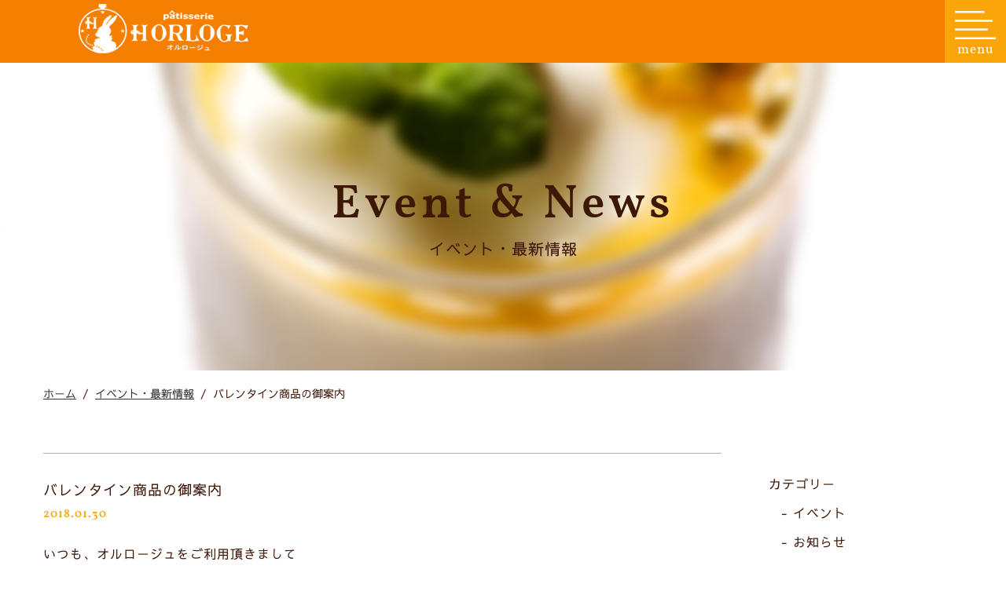

--- FILE ---
content_type: text/html; charset=UTF-8
request_url: https://horloge.jp/info/news/entry-335.html
body_size: 3379
content:
<!DOCTYPE html>
<html lang="ja">
<head>
<meta charset="utf-8">
<meta name="keywords" content="福井,ケーキ,洋菓子,ギフト,焼き菓子,バースデーケーキ">
<meta name="description" content="パティスリーオルロージュは、地域の人たちに愛して頂けるようお店づくりを考えています。子供から大人までが楽しめる「お菓子作り」を行っております。 ">
<meta http-equiv="X-UA-Compatible" content="IE=edge">
<meta name="viewport" content="width=device-width, initial-scale=1">
<link rel="shortcut icon" href="/favicon.ico" >
<link rel="apple-touch-icon-precomposed" href="/apple-touch-icon-precomposed.png">
<!-- BootstrapのCSS読み込み -->
<link href="/themes/horloge2017/css/bootstrap.min.css" rel="stylesheet">
<!-- jQuery読み込み -->
<script src="https://ajax.googleapis.com/ajax/libs/jquery/1.11.3/jquery.min.js"></script>
<!-- BootstrapのJS読み込み -->
<script src="/themes/horloge2017/js/bootstrap.min.js"></script>
<!--[if IE]>
<script src="js/html5.js"></script>
<script src="js/respond.min.js"></script>
<![endif]-->

<link rel="alternate" type="application/rss+xml" title="RSS 2.0" href="http://horloge.jp/rss2.xml" />
<script type="text/javascript" src="/acms.js?domains=horloge.jp&amp;jsDir=js/&amp;themesDir=/themes/&amp;bid=1&amp;cid=3&amp;eid=335&amp;jQuery=1.11.1&amp;jQueryMigrate=off&amp;umfs=50M&amp;pms=50M&amp;mfu=20&amp;lgImg=width:1280&amp;jpegQuality=95&amp;ccd=info/news&amp;ecd=entry-335.html&amp;scriptRoot=/" charset="UTF-8" id="acms-js"></script>
<link href="/themes/system/css/acms-admin.min.css" rel="stylesheet">
<link href="/themes/system/css/acms.min.css" rel="stylesheet" type="text/css" media="all">
<script type="text/javascript" src="https://maps.google.com/maps/api/js?key=AIzaSyD1NxnkJlmVve9fycpc0PuyrDODPuVeoJ8"></script>
<script type="text/javascript" src="/themes/horloge2017/js/heightLine.js"></script>
<script type="text/javascript" src="/themes/horloge2017/js/common.js"></script>
<link href="/themes/horloge2017/css/common.css" rel="stylesheet">
<!-- Google tag (gtag.js) -->
<script async src="https://www.googletagmanager.com/gtag/js?id=G-DTMHR2DXKD"></script>
<script>
  window.dataLayer = window.dataLayer || [];
  function gtag(){dataLayer.push(arguments);}
  gtag('js', new Date());

  gtag('config', 'G-DTMHR2DXKD');
</script>

<title>バレンタイン商品の御案内 イベント・最新情報 パティスリーオルロージュ</title>
<link href="/themes/horloge2017/css/info.css" rel="stylesheet">
<meta name="generator" content="a-blog cms " />
</head>
<body>
<div id="container">
	
	<header id="header">
	<div class="headIn">
		
		
		<p class="logo"><a href="https://horloge.jp/"><img src="/themes/horloge2017/img/common/header/logo.png" alt="パティスリーオルロージュ" /></a></p>
		
		<div class="menu js-menu">
			<span class="txt">menu</span>
		</div>
	</div>
	<div id="gMenu"><div class="container">
		<div id="gnav">
			<ul>
				<li><a href="https://horloge.jp/hajimete/">はじめての方へ</a></li>
				<li><a href="https://horloge.jp/kodawari/">オルロージュのこだわり</a></li>
				<li><a href="https://horloge.jp/about/">オルロージュについて</a></li>
			</ul>
			<ul>
				<li><a href="https://horloge.jp/company/">会社概要</a></li>
				<li><a href="https://horloge.jp/contact/">お問い合わせ</a></li>
				<li><a href="https://horloge.jp/privacy/">プライバシーポリシー</a></li>
			</ul>
			<ul>
			</ul>
		</div>
		<div class="menuLink">
			<ul>
				<li><a href="https://www.instagram.com/horloge_08/" class="icon-instagram"></a></li>
				<li><a href="https://www.facebook.com/%E8%8F%93%E5%AD%90%E5%B7%A5%E6%88%BF%E3%82%AA%E3%83%AB%E3%83%AD%E3%83%BC%E3%82%B8%E3%83%A5-360461317392486/" class="icon-fb"></a></li>
				<li><a href="http://morihachi.jp/" class="icon-morihachi"></a></li>
			</ul>
		</div>		
	</div><div class="btnClose js-closeMenu">Close <img src="/themes/horloge2017/img/common/menu/icon-close.png" alt="Close" /></div></div>
</header>


<style>
.js-timemachine_menu {
	position: fixed;
	padding: 5px;
	bottom: 20px;
	left: 20px;
	z-index: 99999;
	background: #DDD;
	box-shadow: 0 2px 4px 0 rgba(0, 0, 0, 0.5);
}
</style>



<!-- <div id="shopLink">
	<a href="https://shop.cake-cake.net/morihachi/cate1_select.phtml?cmd=tag_search&t_id=5" target="_blank">
		<div class="centering">
			<i class="icon-cart"></i>
			商品を<br>購入する
		</div>
	</a>
</div> -->
	
	<div id="content">
		<h1 class="h1Ttl">Event &amp; News<span>イベント・最新情報</span></h1>
		<div id="breadcrumbs">
			<div class="container"><div class="row"><ul>
				<li><a href="https://horloge.jp/">ホーム</a></li>
				<li><a href="https://horloge.jp/info/">イベント・最新情報</a></li>
				<li>バレンタイン商品の御案内</li>
			</ul></div></div>
		</div>
		
		<div id="main">
			<div class="container"><div class="row">
				<div id="infoMain" class="col-md-9 col-sm-9">
					<!-- エントリー表示　開始▼▼ -->
					<div class="entryDtl">
						
						
						
						<article>
							<h3 class="entryTtl">バレンタイン商品の御案内</h3>
							<time datetime="2018-01-30">2018.01.30</time>
							
							<div class="contentIn">
					   		
							<section class="entryColumn">
							
							


<!-- テキスト -->

<p>いつも、オルロージュをご利用頂きまして<br />
誠にありがとうございます<br />
<br />
2/14はバレンタインデーですね<br />
<br />
今年も、特別な人に贈りたい本命のチョコレートから<br />
職場の方や、お友達に感謝を伝えるプチギフト<br />
 そして自分へのご褒美にと、この時季ならではの<br />
 チョコレートを多数ご用意させて頂きました<br />
<br />
 バレンタイン商品はオルロージュ店の他に<br />
森八大名閣本店、エンゼルランド店、<br />
 西武福井店６階催事場、オンラインショップでも<br />
お買い求め頂けますので<br />
御利用頂きますようお願い申し上げます。<br />
<br />
この時期にしかご用意していない商品もございますので<br />
是非一度お近くの店舗にお立ち寄りくださいませ</p>












<hr class="clearHidden" />

<!-- 画像 -->
<div class="column-image-center js_notStyle acms-col-md-12">
	<a href="https://horloge.jp/archives/001/201801/large-eb0632e7994c828f1ad377991297a2b6.png" rel="prettyPhoto[335]">
		<img class="columnImage" src="/archives/001/201801/eb0632e7994c828f1ad377991297a2b6.png" alt="" width="680" height="454" />
	</a>
</div>








							<hr class="clearHidden" />
							
							
							</section>
							
							</div>
					  </article>
						
					
						
						
						
						<hr class="clearHidden" />
					</div>
					
					<div class="entryPager clearfix">
						<p class="pagePrev"><a href="https://horloge.jp/info/news/entry-339.html">新しい記事</a></p>	      		
						<p class="pageNext"><a href="https://horloge.jp/info/news/entry-303.html">前の記事</a></p>
						<p class="pageCent"><a href="https://horloge.jp/info/">一覧へ</a></p>
					</div>
					
					<!-- エントリー表示　終了▲▲ -->
				</div>
				<div id="infoSide" class="col-md-3 col-sm-3">
					<section>
	<h3>カテゴリー</h3>
	
	
	<ul>
	
	
		<li>
			<a href="https://horloge.jp/info/event/" class="js-viewing-indelible">イベント</a>
		</li>
		<li>
			<a href="https://horloge.jp/info/news/" class="js-viewing-indelible">お知らせ</a>
		</li>
		<li>
			<a href="https://horloge.jp/info/new/" class="js-viewing-indelible">新商品</a>
		</li>
	
	</ul>
	
</section>

<section>
	<h3>アーカイブ</h3>	
	
	
	
	<ul>
		
		<li>
			<a href="https://horloge.jp/info/2024/08/" class="js-viewing-indelible">2024.08</a>
		</li>
		
		<li>
			<a href="https://horloge.jp/info/2024/01/" class="js-viewing-indelible">2024.01</a>
		</li>
		
		<li>
			<a href="https://horloge.jp/info/2023/12/" class="js-viewing-indelible">2023.12</a>
		</li>
		
		<li>
			<a href="https://horloge.jp/info/2023/11/" class="js-viewing-indelible">2023.11</a>
		</li>
		
		<li>
			<a href="https://horloge.jp/info/2023/09/" class="js-viewing-indelible">2023.09</a>
		</li>
		
		<li>
			<a href="https://horloge.jp/info/2023/08/" class="js-viewing-indelible">2023.08</a>
		</li>
		
		<li>
			<a href="https://horloge.jp/info/2023/07/" class="js-viewing-indelible">2023.07</a>
		</li>
		
		<li>
			<a href="https://horloge.jp/info/2023/06/" class="js-viewing-indelible">2023.06</a>
		</li>
		
		<li>
			<a href="https://horloge.jp/info/2023/05/" class="js-viewing-indelible">2023.05</a>
		</li>
		
		<li>
			<a href="https://horloge.jp/info/2023/04/" class="js-viewing-indelible">2023.04</a>
		</li>
		
	</ul>
	
	
</section>
				</div>
			</div></div>
		</div>
	</div>
	
	<footer id="footer">
	<div class="footIn">
		<ul class="footLink">
			<li><a href="https://www.instagram.com/horloge_08/" class="icon-instagram"></a></li>
			<li><a href="https://www.facebook.com/%E8%8F%93%E5%AD%90%E5%B7%A5%E6%88%BF%E3%82%AA%E3%83%AB%E3%83%AD%E3%83%BC%E3%82%B8%E3%83%A5-360461317392486/" class="icon-fb"></a></li>
			<li><a href="http://morihachi.jp/" class="icon-morihachi"></a></li>
		</ul>
		<div class="copyright">Copyright &copy; pâtisserie HORLOGE. All rights reserved.</div>
	</div>
</footer>

	
</div>
</body>
</html>

--- FILE ---
content_type: text/css
request_url: https://horloge.jp/themes/system/css/acms-admin.min.css
body_size: 161973
content:
@charset "utf-8";
/*
 * acms-admin.css Ver.1.1.2 (http://www.a-blogcms.jp)
 * Copyright a-blog cms | MIT License
 *
 * 使用するテーマに関係なく必要なa-blog cmsのシステムに関わるスタイルの設定です。
 * このCSSファイルを適用しない場合、表示に問題が発生しますのでご注意ください。
 */
.acms-admin-container{max-width:980px;margin-right:auto;margin-left:auto;padding-right:10px;padding-left:10px;-webkit-box-sizing:border-box;-moz-box-sizing:border-box;box-sizing:border-box}.acms-admin-grid,.acms-admin-grid-r{margin-left:-10px;margin-right:-10px;zoom:1}.acms-admin-grid-r:after,.acms-admin-grid-r:before,.acms-admin-grid:after,.acms-admin-grid:before{content:" ";display:table}.acms-admin-grid-r:after,.acms-admin-grid:after{clear:both}.acms-admin-grid-negative{margin-left:0;margin-right:0}[class*=acms-admin-col]{min-height:1px;padding-left:10px;padding-right:10px}@media (min-width:768px){.acms-admin-grid,.acms-admin-grid-r{margin-left:-10px;margin-right:-10px}[class*=acms-admin-col]{padding-left:10px;padding-right:10px}}[class*=acms-admin-col],[class*=acms-admin-col]:after,[class*=acms-admin-col]:before{-webkit-box-sizing:border-box;-moz-box-sizing:border-box;box-sizing:border-box}.acms-admin-col-1{float:left;width:8.33333333%}.acms-admin-col-2{float:left;width:16.66666667%}.acms-admin-col-3{float:left;width:25%}.acms-admin-col-4{float:left;width:33.33333333%}.acms-admin-col-5{float:left;width:41.66666667%}.acms-admin-col-6{float:left;width:50%}.acms-admin-col-7{float:left;width:58.33333333%}.acms-admin-col-8{float:left;width:66.66666667%}.acms-admin-col-9{float:left;width:75%}.acms-admin-col-10{float:left;width:83.33333333%}.acms-admin-col-11{float:left;width:91.66666667%}.acms-admin-col-12{float:none;width:100%}[class*=acms-admin-push],[class*=acms-admin-pull]{position:relative}.acms-admin-push-1{left:8.33333333%}.acms-admin-push-2{left:16.66666667%}.acms-admin-push-3{left:25%}.acms-admin-push-4{left:33.33333333%}.acms-admin-push-5{left:41.66666667%}.acms-admin-push-6{left:50%}.acms-admin-push-7{left:58.33333333%}.acms-admin-push-8{left:66.66666667%}.acms-admin-push-9{left:75%}.acms-admin-push-10{left:83.33333333%}.acms-admin-push-11{left:91.66666667%}.acms-admin-pull-1{right:8.33333333%}.acms-admin-pull-2{right:16.66666667%}.acms-admin-pull-3{right:25%}.acms-admin-pull-4{right:33.33333333%}.acms-admin-pull-5{right:41.66666667%}.acms-admin-pull-6{right:50%}.acms-admin-pull-7{right:58.33333333%}.acms-admin-pull-8{right:66.66666667%}.acms-admin-pull-9{right:75%}.acms-admin-pull-10{right:83.33333333%}.acms-admin-pull-11{right:91.66666667%}@media (min-width:480px){[class*=acms-admin-col-sm]{float:left}.acms-admin-col-sm-1{width:8.33333333%}.acms-admin-col-sm-2{width:16.66666667%}.acms-admin-col-sm-3{width:25%}.acms-admin-col-sm-4{width:33.33333333%}.acms-admin-col-sm-5{width:41.66666667%}.acms-admin-col-sm-6{width:50%}.acms-admin-col-sm-7{width:58.33333333%}.acms-admin-col-sm-8{width:66.66666667%}.acms-admin-col-sm-9{width:75%}.acms-admin-col-sm-10{width:83.33333333%}.acms-admin-col-sm-11{width:91.66666667%}.acms-admin-col-sm-12{float:none;width:100%}[class*=acms-admin-push-sm]{position:relative;right:auto}.acms-admin-push-sm-auto{left:auto}.acms-admin-push-sm-1{left:8.33333333%}.acms-admin-push-sm-2{left:16.66666667%}.acms-admin-push-sm-3{left:25%}.acms-admin-push-sm-4{left:33.33333333%}.acms-admin-push-sm-5{left:41.66666667%}.acms-admin-push-sm-6{left:50%}.acms-admin-push-sm-7{left:58.33333333%}.acms-admin-push-sm-8{left:66.66666667%}.acms-admin-push-sm-9{left:75%}.acms-admin-push-sm-10{left:83.33333333%}.acms-admin-push-sm-11{left:91.66666667%}[class*=acms-admin-pull-sm]{position:relative;left:auto}.acms-admin-pull-sm-auto{right:auto}.acms-admin-pull-sm-1{right:8.33333333%}.acms-admin-pull-sm-2{right:16.66666667%}.acms-admin-pull-sm-3{right:25%}.acms-admin-pull-sm-4{right:33.33333333%}.acms-admin-pull-sm-5{right:41.66666667%}.acms-admin-pull-sm-6{right:50%}.acms-admin-pull-sm-7{right:58.33333333%}.acms-admin-pull-sm-8{right:66.66666667%}.acms-admin-pull-sm-9{right:75%}.acms-admin-pull-sm-10{right:83.33333333%}.acms-admin-pull-sm-11{right:91.66666667%}}@media (min-width:768px){[class*=acms-admin-col-md]{float:left}.acms-admin-col-md-1{width:8.33333333%}.acms-admin-col-md-2{width:16.66666667%}.acms-admin-col-md-3{width:25%}.acms-admin-col-md-4{width:33.33333333%}.acms-admin-col-md-5{width:41.66666667%}.acms-admin-col-md-6{width:50%}.acms-admin-col-md-7{width:58.33333333%}.acms-admin-col-md-8{width:66.66666667%}.acms-admin-col-md-9{width:75%}.acms-admin-col-md-10{width:83.33333333%}.acms-admin-col-md-11{width:91.66666667%}.acms-admin-col-md-12{float:none;width:100%}[class*=acms-admin-push-md]{position:relative;right:auto}.acms-admin-push-md-auto{left:auto}.acms-admin-push-md-1{left:8.33333333%}.acms-admin-push-md-2{left:16.66666667%}.acms-admin-push-md-3{left:25%}.acms-admin-push-md-4{left:33.33333333%}.acms-admin-push-md-5{left:41.66666667%}.acms-admin-push-md-6{left:50%}.acms-admin-push-md-7{left:58.33333333%}.acms-admin-push-md-8{left:66.66666667%}.acms-admin-push-md-9{left:75%}.acms-admin-push-md-10{left:83.33333333%}.acms-admin-push-md-11{left:91.66666667%}[class*=acms-admin-pull-md]{position:relative;left:auto}.acms-admin-pull-md-auto{right:auto}.acms-admin-pull-md-1{right:8.33333333%}.acms-admin-pull-md-2{right:16.66666667%}.acms-admin-pull-md-3{right:25%}.acms-admin-pull-md-4{right:33.33333333%}.acms-admin-pull-md-5{right:41.66666667%}.acms-admin-pull-md-6{right:50%}.acms-admin-pull-md-7{right:58.33333333%}.acms-admin-pull-md-8{right:66.66666667%}.acms-admin-pull-md-9{right:75%}.acms-admin-pull-md-10{right:83.33333333%}.acms-admin-pull-md-11{right:91.66666667%}}@media (min-width:1024px){[class*=acms-admin-col-lg]{float:left}.acms-admin-col-lg-1{width:8.33333333%}.acms-admin-col-lg-2{width:16.66666667%}.acms-admin-col-lg-3{width:25%}.acms-admin-col-lg-4{width:33.33333333%}.acms-admin-col-lg-5{width:41.66666667%}.acms-admin-col-lg-6{width:50%}.acms-admin-col-lg-7{width:58.33333333%}.acms-admin-col-lg-8{width:66.66666667%}.acms-admin-col-lg-9{width:75%}.acms-admin-col-lg-10{width:83.33333333%}.acms-admin-col-lg-11{width:91.66666667%}.acms-admin-col-lg-12{float:none;width:100%}[class*=acms-admin-push-lg]{position:relative;right:auto}.acms-admin-push-lg-auto{left:auto}.acms-admin-push-lg-1{left:8.33333333%}.acms-admin-push-lg-2{left:16.66666667%}.acms-admin-push-lg-3{left:25%}.acms-admin-push-lg-4{left:33.33333333%}.acms-admin-push-lg-5{left:41.66666667%}.acms-admin-push-lg-6{left:50%}.acms-admin-push-lg-7{left:58.33333333%}.acms-admin-push-lg-8{left:66.66666667%}.acms-admin-push-lg-9{left:75%}.acms-admin-push-lg-10{left:83.33333333%}.acms-admin-push-lg-11{left:91.66666667%}[class*=acms-admin-pull-lg]{position:relative;left:auto}.acms-admin-pull-lg-auto{right:auto}.acms-admin-pull-lg-1{right:8.33333333%}.acms-admin-pull-lg-2{right:16.66666667%}.acms-admin-pull-lg-3{right:25%}.acms-admin-pull-lg-4{right:33.33333333%}.acms-admin-pull-lg-5{right:41.66666667%}.acms-admin-pull-lg-6{right:50%}.acms-admin-pull-lg-7{right:58.33333333%}.acms-admin-pull-lg-8{right:66.66666667%}.acms-admin-pull-lg-9{right:75%}.acms-admin-pull-lg-10{right:83.33333333%}.acms-admin-pull-lg-11{right:91.66666667%}}@media (min-width:1440px){[class*=acms-admin-col-xl]{float:left}.acms-admin-col-xl-1{width:8.33333333%}.acms-admin-col-xl-2{width:16.66666667%}.acms-admin-col-xl-3{width:25%}.acms-admin-col-xl-4{width:33.33333333%}.acms-admin-col-xl-5{width:41.66666667%}.acms-admin-col-xl-6{width:50%}.acms-admin-col-xl-7{width:58.33333333%}.acms-admin-col-xl-8{width:66.66666667%}.acms-admin-col-xl-9{width:75%}.acms-admin-col-xl-10{width:83.33333333%}.acms-admin-col-xl-11{width:91.66666667%}.acms-admin-col-xl-12{float:none;width:100%}[class*=acms-admin-push-xl]{position:relative;right:auto}.acms-admin-push-xl-auto{left:auto}.acms-admin-push-xl-1{left:8.33333333%}.acms-admin-push-xl-2{left:16.66666667%}.acms-admin-push-xl-3{left:25%}.acms-admin-push-xl-4{left:33.33333333%}.acms-admin-push-xl-5{left:41.66666667%}.acms-admin-push-xl-6{left:50%}.acms-admin-push-xl-7{left:58.33333333%}.acms-admin-push-xl-8{left:66.66666667%}.acms-admin-push-xl-9{left:75%}.acms-admin-push-xl-10{left:83.33333333%}.acms-admin-push-xl-11{left:91.66666667%}[class*=acms-admin-pull-xl]{position:relative;left:auto}.acms-admin-pull-xl-auto{right:auto}.acms-admin-pull-xl-1{right:8.33333333%}.acms-admin-pull-xl-2{right:16.66666667%}.acms-admin-pull-xl-3{right:25%}.acms-admin-pull-xl-4{right:33.33333333%}.acms-admin-pull-xl-5{right:41.66666667%}.acms-admin-pull-xl-6{right:50%}.acms-admin-pull-xl-7{right:58.33333333%}.acms-admin-pull-xl-8{right:66.66666667%}.acms-admin-pull-xl-9{right:75%}.acms-admin-pull-xl-10{right:83.33333333%}.acms-admin-pull-xl-11{right:91.66666667%}}.acms-admin-entry .acms-admin-col-12{clear:both}.acms-admin-btn{display:inline-block;padding:14px 10px;border:1px solid #a7a7aa;border-radius:3px;background-color:#ccc;text-decoration:none;text-align:center;font-size:14px;line-height:1;background-color:#e1e1e1;filter:progid:DXImageTransform.Microsoft.gradient(startColorstr='#fff9f9f9', endColorstr='#ffe1e1e1', GradientType=0);background-image:-moz-linear-gradient(top,#f9f9f9,#e1e1e1);background-image:-ms-linear-gradient(top,#f9f9f9,#e1e1e1);background-image:-o-linear-gradient(top,#f9f9f9,#e1e1e1);background-image:-webkit-gradient(linear,center top,center bottom,from(#f9f9f9),to(#e1e1e1));background-image:-webkit-linear-gradient(top,#f9f9f9,#e1e1e1);background-image:linear-gradient(top,#f9f9f9,#e1e1e1);color:#333}.acms-admin-btn.acms-admin-btn-hover,.acms-admin-btn:hover{border:1px solid #868688;background-color:#e1e1e1;filter:progid:DXImageTransform.Microsoft.gradient(startColorstr='#fff9f9f9', endColorstr='#ffe1e1e1', GradientType=0);background-image:-moz-linear-gradient(top,#f9f9f9,#e1e1e1);background-image:-ms-linear-gradient(top,#f9f9f9,#e1e1e1);background-image:-o-linear-gradient(top,#f9f9f9,#e1e1e1);background-image:-webkit-gradient(linear,center top,center bottom,from(#f9f9f9),to(#e1e1e1));background-image:-webkit-linear-gradient(top,#f9f9f9,#e1e1e1);background-image:linear-gradient(top,#f9f9f9,#e1e1e1);color:#333;text-decoration:none}.acms-admin-btn.acms-admin-btn-active,.acms-admin-btn:active,.acms-admin-btn:hover,.acms-admin-btn:link,.acms-admin-btn:visited{color:#333}.acms-admin-btn.acms-admin-btn-active,.acms-admin-btn:active{border:1px solid #AAA;background-color:#e1e1e1;box-shadow:inset 0 1px 2px #b2b2b2;color:#333;text-decoration:none}.acms-admin-btn:focus{outline:0;border-color:#137AF3}.acms-admin-btn.acms-admin-btn-primary{border:1px solid #004cc5;background-color:#004cc5;filter:progid:DXImageTransform.Microsoft.gradient(startColorstr='#ff005cee', endColorstr='#ff004cc5', GradientType=0);background-image:-moz-linear-gradient(top,#005cee,#004cc5);background-image:-ms-linear-gradient(top,#005cee,#004cc5);background-image:-o-linear-gradient(top,#005cee,#004cc5);background-image:-webkit-gradient(linear,center top,center bottom,from(#005cee),to(#004cc5));background-image:-webkit-linear-gradient(top,#005cee,#004cc5);background-image:linear-gradient(top,#005cee,#004cc5);color:#fff}.acms-admin-btn.acms-admin-btn-primary.hover,.acms-admin-btn.acms-admin-btn-primary:hover{border:1px solid #002b6e;background-color:#0050cf;filter:progid:DXImageTransform.Microsoft.gradient(startColorstr='#ff0364ff', endColorstr='#ff0050cf', GradientType=0);background-image:-moz-linear-gradient(top,#0364ff,#0050cf);background-image:-ms-linear-gradient(top,#0364ff,#0050cf);background-image:-o-linear-gradient(top,#0364ff,#0050cf);background-image:-webkit-gradient(linear,center top,center bottom,from(#0364ff),to(#0050cf));background-image:-webkit-linear-gradient(top,#0364ff,#0050cf);background-image:linear-gradient(top,#0364ff,#0050cf);color:#fff;text-decoration:none}.acms-admin-btn.acms-admin-btn-primary:active,.acms-admin-btn.acms-admin-btn-primary:hover,.acms-admin-btn.acms-admin-btn-primary:link,.acms-admin-btn.acms-admin-btn-primary:visited{color:#fff}.acms-admin-btn.acms-admin-btn-primary.active,.acms-admin-btn.acms-admin-btn-primary:active{border:1px solid #002b6e;background-color:#004cc5;box-shadow:inset 0 1px 2px #002b6e;color:#fff;text-decoration:none}.acms-admin-btn.acms-admin-btn-primary:focus{outline:0;border-color:#002b6e}.acms-admin-btn.acms-admin-btn-info{border:1px solid #4b4b4b;background-color:#4b4b4b;filter:progid:DXImageTransform.Microsoft.gradient(startColorstr='#ff5f5f5f', endColorstr='#ff4b4b4b', GradientType=0);background-image:-moz-linear-gradient(top,#5f5f5f,#4b4b4b);background-image:-ms-linear-gradient(top,#5f5f5f,#4b4b4b);background-image:-o-linear-gradient(top,#5f5f5f,#4b4b4b);background-image:-webkit-gradient(linear,center top,center bottom,from(#5f5f5f),to(#4b4b4b));background-image:-webkit-linear-gradient(top,#5f5f5f,#4b4b4b);background-image:linear-gradient(top,#5f5f5f,#4b4b4b);color:#fff}.acms-admin-btn.acms-admin-btn-info:hover{border:1px solid #202020;background-color:#505050;filter:progid:DXImageTransform.Microsoft.gradient(startColorstr='#ff6a6a6a', endColorstr='#ff505050', GradientType=0);background-image:-moz-linear-gradient(top,#6a6a6a,#505050);background-image:-ms-linear-gradient(top,#6a6a6a,#505050);background-image:-o-linear-gradient(top,#6a6a6a,#505050);background-image:-webkit-gradient(linear,center top,center bottom,from(#6a6a6a),to(#505050));background-image:-webkit-linear-gradient(top,#6a6a6a,#505050);background-image:linear-gradient(top,#6a6a6a,#505050);color:#fff;text-decoration:none}.acms-admin-btn.acms-admin-btn-info:active,.acms-admin-btn.acms-admin-btn-info:hover,.acms-admin-btn.acms-admin-btn-info:link,.acms-admin-btn.acms-admin-btn-info:visited{color:#fff}.acms-admin-btn.acms-admin-btn-info.active,.acms-admin-btn.acms-admin-btn-info:active{border:1px solid #202020;background-color:#4b4b4b;box-shadow:inset 0 1px 2px #202020;color:#fff;text-decoration:none}.acms-admin-btn.acms-admin-btn-info:focus{outline:0;border-color:#202020}.acms-admin-btn.acms-admin-btn-success{border:1px solid #618e00;background-color:#618e00;filter:progid:DXImageTransform.Microsoft.gradient(startColorstr='#ff7db700', endColorstr='#ff618e00', GradientType=0);background-image:-moz-linear-gradient(top,#7db700,#618e00);background-image:-ms-linear-gradient(top,#7db700,#618e00);background-image:-o-linear-gradient(top,#7db700,#618e00);background-image:-webkit-gradient(linear,center top,center bottom,from(#7db700),to(#618e00));background-image:-webkit-linear-gradient(top,#7db700,#618e00);background-image:linear-gradient(top,#7db700,#618e00);color:#fff}.acms-admin-btn.acms-admin-btn-success:hover{border:1px solid #263700;background-color:#689800;filter:progid:DXImageTransform.Microsoft.gradient(startColorstr='#ff8bcb00', endColorstr='#ff689800', GradientType=0);background-image:-moz-linear-gradient(top,#8bcb00,#689800);background-image:-ms-linear-gradient(top,#8bcb00,#689800);background-image:-o-linear-gradient(top,#8bcb00,#689800);background-image:-webkit-gradient(linear,center top,center bottom,from(#8bcb00),to(#689800));background-image:-webkit-linear-gradient(top,#8bcb00,#689800);background-image:linear-gradient(top,#8bcb00,#689800);color:#fff;text-decoration:none}.acms-admin-btn.acms-admin-btn-success:active,.acms-admin-btn.acms-admin-btn-success:hover,.acms-admin-btn.acms-admin-btn-success:link,.acms-admin-btn.acms-admin-btn-success:visited{color:#fff}.acms-admin-btn.acms-admin-btn-success.active,.acms-admin-btn.acms-admin-btn-success:active{border:1px solid #263700;background-color:#618e00;box-shadow:inset 0 1px 2px #263700;color:#fff;text-decoration:none}.acms-admin-btn.acms-admin-btn-success:focus{outline:0;border-color:#263700}.acms-admin-btn.acms-admin-btn-warning{border:1px solid #c57300;background-color:#c57300;filter:progid:DXImageTransform.Microsoft.gradient(startColorstr='#ffee8b00', endColorstr='#ffc57300', GradientType=0);background-image:-moz-linear-gradient(top,#ee8b00,#c57300);background-image:-ms-linear-gradient(top,#ee8b00,#c57300);background-image:-o-linear-gradient(top,#ee8b00,#c57300);background-image:-webkit-gradient(linear,center top,center bottom,from(#ee8b00),to(#c57300));background-image:-webkit-linear-gradient(top,#ee8b00,#c57300);background-image:linear-gradient(top,#ee8b00,#c57300);color:#fff}.acms-admin-btn.acms-admin-btn-warning:hover{border:1px solid #6e4000;background-color:#cf7900;filter:progid:DXImageTransform.Microsoft.gradient(startColorstr='#ffff9603', endColorstr='#ffcf7900', GradientType=0);background-image:-moz-linear-gradient(top,#ff9603,#cf7900);background-image:-ms-linear-gradient(top,#ff9603,#cf7900);background-image:-o-linear-gradient(top,#ff9603,#cf7900);background-image:-webkit-gradient(linear,center top,center bottom,from(#ff9603),to(#cf7900));background-image:-webkit-linear-gradient(top,#ff9603,#cf7900);background-image:linear-gradient(top,#ff9603,#cf7900);color:#fff;text-decoration:none}.acms-admin-btn.acms-admin-btn-warning:active,.acms-admin-btn.acms-admin-btn-warning:hover,.acms-admin-btn.acms-admin-btn-warning:link,.acms-admin-btn.acms-admin-btn-warning:visited{color:#fff}.acms-admin-btn.acms-admin-btn-warning.active,.acms-admin-btn.acms-admin-btn-warning:active{border:1px solid #6e4000;background-color:#c57300;box-shadow:inset 0 1px 2px #6e4000;color:#fff;text-decoration:none}.acms-admin-btn.acms-admin-btn-warning:focus{outline:0;border-color:#6e4000}.acms-admin-btn.acms-admin-btn-danger{border:1px solid #c5001d;background-color:#c5001d;filter:progid:DXImageTransform.Microsoft.gradient(startColorstr='#ffee0023', endColorstr='#ffc5001d', GradientType=0);background-image:-moz-linear-gradient(top,#ee0023,#c5001d);background-image:-ms-linear-gradient(top,#ee0023,#c5001d);background-image:-o-linear-gradient(top,#ee0023,#c5001d);background-image:-webkit-gradient(linear,center top,center bottom,from(#ee0023),to(#c5001d));background-image:-webkit-linear-gradient(top,#ee0023,#c5001d);background-image:linear-gradient(top,#ee0023,#c5001d);color:#fff}.acms-admin-btn.acms-admin-btn-danger:hover{border:1px solid #6e0010;background-color:#cf001f;filter:progid:DXImageTransform.Microsoft.gradient(startColorstr='#ffff0328', endColorstr='#ffcf001f', GradientType=0);background-image:-moz-linear-gradient(top,#ff0328,#cf001f);background-image:-ms-linear-gradient(top,#ff0328,#cf001f);background-image:-o-linear-gradient(top,#ff0328,#cf001f);background-image:-webkit-gradient(linear,center top,center bottom,from(#ff0328),to(#cf001f));background-image:-webkit-linear-gradient(top,#ff0328,#cf001f);background-image:linear-gradient(top,#ff0328,#cf001f);color:#fff;text-decoration:none}.acms-admin-btn.acms-admin-btn-danger:active,.acms-admin-btn.acms-admin-btn-danger:hover,.acms-admin-btn.acms-admin-btn-danger:link,.acms-admin-btn.acms-admin-btn-danger:visited{color:#fff}.acms-admin-btn.acms-admin-btn-danger.active,.acms-admin-btn.acms-admin-btn-danger:active{border:1px solid #6e0010;background-color:#c5001d;box-shadow:inset 0 1px 2px #6e0010;color:#fff;text-decoration:none}.acms-admin-btn.acms-admin-btn-danger:focus{outline:0;border-color:#6e0010}.acms-admin-btn .acms-admin-btn-link:active,.acms-admin-btn .acms-admin-btn-link:hover,.acms-admin-btn .acms-admin-btn-link:visited,.acms-admin-btn.acms-admin-btn-link{border:0!important;color:#428bca;text-decoration:underline;background:0 0;border-radius:0}.acms-admin-btn.acms-admin-btn-link:hover{color:#2e67a5}.acms-admin-btn.acms-admin-btn-link:active{box-shadow:none}.acms-admin-btn-flat{display:inline-block;padding:14px 20px;border-radius:4px;text-align:center;text-decoration:none;font-size:13px;font-weight:700;line-height:1.2;cursor:pointer;background-color:#eee;border:1px solid #d6d6d6;color:#666}.acms-admin-btn-flat.acms-admin-btn-hover,.acms-admin-btn-flat:hover,a.acms-admin-btn-flat:hover{box-shadow:0 1px 1px rgba(0,0,0,.1);color:#666;background-color:#eee;border:1px solid #a7a7a7;text-decoration:none}.acms-admin-btn-flat:visited,a.acms-admin-btn-flat:visited{color:#666}.acms-admin-btn-flat.acms-admin-btn-active,.acms-admin-btn-flat:active,.acms-admin-btn-flat:focus,a.acms-admin-btn-flat:active,a.acms-admin-btn-flat:focus{background-color:#d6d6d6;box-shadow:inset 0 1px 2px rgba(0,0,0,.2);border:1px solid #a6a6a6;color:#666}.acms-admin-btn-flat-primary{background-color:#005cee;border:1px solid #004cc5;color:#fff}.acms-admin-btn-flat-primary.acms-admin-btn-hover,.acms-admin-btn-flat-primary:hover,a.acms-admin-btn-flat-primary:hover{box-shadow:0 1px 1px rgba(0,0,0,.1);color:#fff;background-color:#0364ff;border:1px solid #002b6e;text-decoration:none}.acms-admin-btn-flat-primary:visited,a.acms-admin-btn-flat-primary:visited{color:#fff}.acms-admin-btn-flat-primary.acms-admin-btn-active,.acms-admin-btn-flat-primary:active,.acms-admin-btn-flat-primary:focus,a.acms-admin-btn-flat-primary:active,a.acms-admin-btn-flat-primary:focus{background-color:#004cc5;box-shadow:inset 0 1px 2px rgba(0,0,0,.2);border:1px solid #004cc5;color:#fff}.acms-admin-btn-flat-info{background-color:#5f5f5f;border:1px solid #4b4b4b;color:#fff}.acms-admin-btn-flat-info.acms-admin-btn-hover,.acms-admin-btn-flat-info:hover,a.acms-admin-btn-flat-info:hover{box-shadow:0 1px 1px rgba(0,0,0,.1);color:#fff;background-color:#6a6a6a;border:1px solid #202020;text-decoration:none}.acms-admin-btn-flat-info:visited,a.acms-admin-btn-flat-info:visited{color:#fff}.acms-admin-btn-flat-info.acms-admin-btn-active,.acms-admin-btn-flat-info:active,.acms-admin-btn-flat-info:focus,a.acms-admin-btn-flat-info:active,a.acms-admin-btn-flat-info:focus{background-color:#4b4b4b;box-shadow:inset 0 1px 2px rgba(0,0,0,.2);border:1px solid #4b4b4b;color:#fff}.acms-admin-btn-flat-success{background-color:#7db700;border:1px solid #618e00;color:#fff}.acms-admin-btn-flat-success.acms-admin-btn-hover,.acms-admin-btn-flat-success:hover,a.acms-admin-btn-flat-success:hover{box-shadow:0 1px 1px rgba(0,0,0,.1);color:#fff;background-color:#8bcb00;border:1px solid #263700;text-decoration:none}.acms-admin-btn-flat-success:visited,a.acms-admin-btn-flat-success:visited{color:#fff}.acms-admin-btn-flat-success.acms-admin-btn-active,.acms-admin-btn-flat-success:active,.acms-admin-btn-flat-success:focus,a.acms-admin-btn-flat-success:active,a.acms-admin-btn-flat-success:focus{background-color:#618e00;box-shadow:inset 0 1px 2px rgba(0,0,0,.2);border:1px solid #618e00;color:#fff}.acms-admin-btn-flat-warning{background-color:#ee8b00;border:1px solid #c57300;color:#fff}.acms-admin-btn-flat-warning.acms-admin-btn-hover,.acms-admin-btn-flat-warning:hover,a.acms-admin-btn-flat-warning:hover{box-shadow:0 1px 1px rgba(0,0,0,.1);color:#fff;background-color:#ff9603;border:1px solid #6e4000;text-decoration:none}.acms-admin-btn-flat-warning:visited,a.acms-admin-btn-flat-warning:visited{color:#fff}.acms-admin-btn-flat-warning.acms-admin-btn-active,.acms-admin-btn-flat-warning:active,.acms-admin-btn-flat-warning:focus,a.acms-admin-btn-flat-warning:active,a.acms-admin-btn-flat-warning:focus{background-color:#c57300;box-shadow:inset 0 1px 2px rgba(0,0,0,.2);border:1px solid #c57300;color:#fff}.acms-admin-btn-flat-danger{background-color:#ee0023;border:1px solid #c5001d;color:#fff}.acms-admin-btn-flat-danger.acms-admin-btn-hover,.acms-admin-btn-flat-danger:hover,a.acms-admin-btn-flat-danger:hover{box-shadow:0 1px 1px rgba(0,0,0,.1);color:#fff;background-color:#ff0328;border:1px solid #6e0010;text-decoration:none}.acms-admin-btn-flat-danger:visited,a.acms-admin-btn-flat-danger:visited{color:#fff}.acms-admin-btn-flat-danger.acms-admin-btn-active,.acms-admin-btn-flat-danger:active,.acms-admin-btn-flat-danger:focus,a.acms-admin-btn-flat-danger:active,a.acms-admin-btn-flat-danger:focus{background-color:#c5001d;box-shadow:inset 0 1px 2px rgba(0,0,0,.2);border:1px solid #c5001d;color:#fff}.acms-admin-btn-admin,.formEntryActionUnit .btn{display:inline-block;padding:14px 10px;border:1px solid #a7a7aa;border-radius:3px;background-color:#ccc;text-decoration:none;text-align:center;font-size:14px;line-height:1;background-color:#e1e1e1;filter:progid:DXImageTransform.Microsoft.gradient(startColorstr='#fff9f9f9', endColorstr='#ffe1e1e1', GradientType=0);background-image:-moz-linear-gradient(top,#f9f9f9,#e1e1e1);background-image:-ms-linear-gradient(top,#f9f9f9,#e1e1e1);background-image:-o-linear-gradient(top,#f9f9f9,#e1e1e1);background-image:-webkit-gradient(linear,center top,center bottom,from(#f9f9f9),to(#e1e1e1));background-image:-webkit-linear-gradient(top,#f9f9f9,#e1e1e1);background-image:linear-gradient(top,#f9f9f9,#e1e1e1);color:#333}.acms-admin-btn-admin.hover,.acms-admin-btn-admin:hover,.formEntryActionUnit .btn.hover,.formEntryActionUnit .btn:hover{border:1px solid #868688;background-color:#e1e1e1;filter:progid:DXImageTransform.Microsoft.gradient(startColorstr='#fff9f9f9', endColorstr='#ffe1e1e1', GradientType=0);background-image:-moz-linear-gradient(top,#f9f9f9,#e1e1e1);background-image:-ms-linear-gradient(top,#f9f9f9,#e1e1e1);background-image:-o-linear-gradient(top,#f9f9f9,#e1e1e1);background-image:-webkit-gradient(linear,center top,center bottom,from(#f9f9f9),to(#e1e1e1));background-image:-webkit-linear-gradient(top,#f9f9f9,#e1e1e1);background-image:linear-gradient(top,#f9f9f9,#e1e1e1);color:#333;text-decoration:none}.acms-admin-btn-admin.active,.acms-admin-btn-admin:active,.acms-admin-btn-admin:hover,.acms-admin-btn-admin:link,.acms-admin-btn-admin:visited,.formEntryActionUnit .btn.active,.formEntryActionUnit .btn:active,.formEntryActionUnit .btn:hover,.formEntryActionUnit .btn:link,.formEntryActionUnit .btn:visited{color:#333}.acms-admin-btn-admin.active,.acms-admin-btn-admin:active,.formEntryActionUnit .btn.active,.formEntryActionUnit .btn:active{border:1px solid #AAA;background-color:#e1e1e1;box-shadow:inset 0 1px 2px #b2b2b2;color:#333;text-decoration:none}.acms-admin-btn-admin:focus,.formEntryActionUnit .btn:focus{outline:0;border-color:#137AF3}@-moz-document url-prefix(){a.acms-admin-btn-admin,button.acms-admin-btn-admin{line-height:normal}}.formEntryActionUnit .btn:hover{border:1px solid #868688;background-color:#e1e1e1;filter:progid:DXImageTransform.Microsoft.gradient(startColorstr='#fff9f9f9', endColorstr='#ffe1e1e1', GradientType=0);background-image:-moz-linear-gradient(top,#f9f9f9,#e1e1e1);background-image:-ms-linear-gradient(top,#f9f9f9,#e1e1e1);background-image:-o-linear-gradient(top,#f9f9f9,#e1e1e1);background-image:-webkit-gradient(linear,center top,center bottom,from(#f9f9f9),to(#e1e1e1));background-image:-webkit-linear-gradient(top,#f9f9f9,#e1e1e1);background-image:linear-gradient(top,#f9f9f9,#e1e1e1);color:#333;text-decoration:none}.acms-admin-btn-admin-primary{border:1px solid #004cc5;background-color:#004cc5;filter:progid:DXImageTransform.Microsoft.gradient(startColorstr='#ff005cee', endColorstr='#ff004cc5', GradientType=0);background-image:-moz-linear-gradient(top,#005cee,#004cc5);background-image:-ms-linear-gradient(top,#005cee,#004cc5);background-image:-o-linear-gradient(top,#005cee,#004cc5);background-image:-webkit-gradient(linear,center top,center bottom,from(#005cee),to(#004cc5));background-image:-webkit-linear-gradient(top,#005cee,#004cc5);background-image:linear-gradient(top,#005cee,#004cc5);color:#fff}.acms-admin-btn-admin-primary.hover,.acms-admin-btn-admin-primary:hover{border:1px solid #002b6e;background-color:#0050cf;filter:progid:DXImageTransform.Microsoft.gradient(startColorstr='#ff0364ff', endColorstr='#ff0050cf', GradientType=0);background-image:-moz-linear-gradient(top,#0364ff,#0050cf);background-image:-ms-linear-gradient(top,#0364ff,#0050cf);background-image:-o-linear-gradient(top,#0364ff,#0050cf);background-image:-webkit-gradient(linear,center top,center bottom,from(#0364ff),to(#0050cf));background-image:-webkit-linear-gradient(top,#0364ff,#0050cf);background-image:linear-gradient(top,#0364ff,#0050cf);color:#fff;text-decoration:none}.acms-admin-btn-admin-primary:active,.acms-admin-btn-admin-primary:hover,.acms-admin-btn-admin-primary:link,.acms-admin-btn-admin-primary:visited{color:#fff}.acms-admin-btn-admin-primary.active,.acms-admin-btn-admin-primary:active{border:1px solid #002b6e;background-color:#004cc5;box-shadow:inset 0 1px 2px #002b6e;color:#fff;text-decoration:none}.acms-admin-btn-admin-primary:focus{outline:0;border-color:#002b6e}.acms-admin-btn-admin-info{border:1px solid #4b4b4b;background-color:#4b4b4b;filter:progid:DXImageTransform.Microsoft.gradient(startColorstr='#ff5f5f5f', endColorstr='#ff4b4b4b', GradientType=0);background-image:-moz-linear-gradient(top,#5f5f5f,#4b4b4b);background-image:-ms-linear-gradient(top,#5f5f5f,#4b4b4b);background-image:-o-linear-gradient(top,#5f5f5f,#4b4b4b);background-image:-webkit-gradient(linear,center top,center bottom,from(#5f5f5f),to(#4b4b4b));background-image:-webkit-linear-gradient(top,#5f5f5f,#4b4b4b);background-image:linear-gradient(top,#5f5f5f,#4b4b4b);color:#fff}.acms-admin-btn-admin-info:hover{border:1px solid #202020;background-color:#505050;filter:progid:DXImageTransform.Microsoft.gradient(startColorstr='#ff6a6a6a', endColorstr='#ff505050', GradientType=0);background-image:-moz-linear-gradient(top,#6a6a6a,#505050);background-image:-ms-linear-gradient(top,#6a6a6a,#505050);background-image:-o-linear-gradient(top,#6a6a6a,#505050);background-image:-webkit-gradient(linear,center top,center bottom,from(#6a6a6a),to(#505050));background-image:-webkit-linear-gradient(top,#6a6a6a,#505050);background-image:linear-gradient(top,#6a6a6a,#505050);color:#fff;text-decoration:none}.acms-admin-btn-admin-info:active,.acms-admin-btn-admin-info:hover,.acms-admin-btn-admin-info:link,.acms-admin-btn-admin-info:visited{color:#fff}.acms-admin-btn-admin-info.active,.acms-admin-btn-admin-info:active{border:1px solid #202020;background-color:#4b4b4b;box-shadow:inset 0 1px 2px #202020;color:#fff;text-decoration:none}.acms-admin-btn-admin-info:focus{outline:0;border-color:#202020}.acms-admin-btn-admin-danger{border:1px solid #c5001d;background-color:#c5001d;filter:progid:DXImageTransform.Microsoft.gradient(startColorstr='#ffee0023', endColorstr='#ffc5001d', GradientType=0);background-image:-moz-linear-gradient(top,#ee0023,#c5001d);background-image:-ms-linear-gradient(top,#ee0023,#c5001d);background-image:-o-linear-gradient(top,#ee0023,#c5001d);background-image:-webkit-gradient(linear,center top,center bottom,from(#ee0023),to(#c5001d));background-image:-webkit-linear-gradient(top,#ee0023,#c5001d);background-image:linear-gradient(top,#ee0023,#c5001d);color:#fff}.acms-admin-btn-admin-danger:hover{border:1px solid #6e0010;background-color:#cf001f;filter:progid:DXImageTransform.Microsoft.gradient(startColorstr='#ffff0328', endColorstr='#ffcf001f', GradientType=0);background-image:-moz-linear-gradient(top,#ff0328,#cf001f);background-image:-ms-linear-gradient(top,#ff0328,#cf001f);background-image:-o-linear-gradient(top,#ff0328,#cf001f);background-image:-webkit-gradient(linear,center top,center bottom,from(#ff0328),to(#cf001f));background-image:-webkit-linear-gradient(top,#ff0328,#cf001f);background-image:linear-gradient(top,#ff0328,#cf001f);color:#fff;text-decoration:none}.acms-admin-btn-admin-danger:active,.acms-admin-btn-admin-danger:hover,.acms-admin-btn-admin-danger:link,.acms-admin-btn-admin-danger:visited{color:#fff}.acms-admin-btn-admin-danger.active,.acms-admin-btn-admin-danger:active{border:1px solid #6e0010;background-color:#c5001d;box-shadow:inset 0 1px 2px #6e0010;color:#fff;text-decoration:none}.acms-admin-btn-admin-danger:focus{outline:0;border-color:#6e0010}a.acms-admin-btn,a.acms-admin-btn-admin,a.acms-admin-btn-aqua,a.acms-admin-btn-flat{text-decoration:none}a.acms-admin-btn,a.acms-admin-btn-admin{border:1px solid #A7A7AA}.acms-admin-btn-admin.acms-admin-float-right.acms-admin-btn-admin-danger{margin-right:4px}.acms-admin-btn-admin-save{padding-right:60px!important;padding-left:60px!important}.acms-admin-btn-disabled,button[disabled],fieldset[disabled] .acms-admin-btn,input[disabled]{pointer-events:none;opacity:.65;filter:alpha(opacity=65);-webkit-box-shadow:none;box-shadow:none}@media (min-width:768px){.formEntryActionUnit .btn,[class*=acms-admin-btn]{padding:7px 10px;font-size:11px}}.acms-admin-btn-block{display:block;width:100%;padding-right:0;padding-left:0;-webkit-box-sizing:border-box;-moz-box-sizing:border-box;box-sizing:border-box}.acms-admin-inline-btn{display:inline-block;float:left;margin-right:5px;margin-bottom:10px}.acms-admin-btn-small{padding:4px 6px;font-size:10px}.acms-admin-btn-large{padding:12px 15px;font-size:18px;border-radius:6px}.acms-admin-btn-unstyled{padding:0;background:0;border:0}.acms-admin-btn-unstyled:focus{outline:0}.acms-admin-h1,.acms-admin-style h1{font-size:30px}.acms-admin-h2,.acms-admin-style h2{font-size:24px}.acms-admin-h3,.acms-admin-style h3{font-size:18px}.acms-admin-h4,.acms-admin-style h4{font-size:16px}.acms-admin-h5,.acms-admin-style h5{font-size:14px}.acms-admin-h6,.acms-admin-style h6{font-size:12px}.acms-admin-h1,.acms-admin-h2,.acms-admin-h3,.acms-admin-h4,.acms-admin-h5,.acms-admin-h6{margin:0 0 20px}*+.acms-admin-h1,*+.acms-admin-h2,*+.acms-admin-h3,*+.acms-admin-h4,*+.acms-admin-h5,*+.acms-admin-h6{margin-top:35px}.acms-admin-p,.acms-admin-style p{margin:0 0 15px}*+.acms-admin-p,*+.acms-admin-style p{margin-top:15px}.acms-admin-dl,.acms-admin-ol,.acms-admin-style dl,.acms-admin-style ol,.acms-admin-style ul,.acms-admin-ul{margin-top:0}.acms-admin-list-nostyle{list-style:none;padding-left:0}.acms-admin-list-inline{padding-left:0}.acms-admin-list-inline li{display:inline-block;padding-right:20px;margin-bottom:5px}.acms-admin-dl dt,.acms-admin-entry dl dt,.acms-admin-style dl dt{font-weight:700}.acms-admin-dl dd,.acms-admin-entry dl dd,.acms-admin-style dl dd{margin-left:0;margin-bottom:10px}.acms-admin-dl-horizontal dt,.acms-admin-dl-line dt{clear:left;float:left;width:160px;text-align:left;text-overflow:ellipsis;white-space:nowrap;overflow:hidden}.acms-admin-dl-horizontal dd,.acms-admin-dl-line dd{padding-left:0;zoom:1}.acms-admin-dl-horizontal dd:after,.acms-admin-dl-horizontal dd:before,.acms-admin-dl-line dd:after,.acms-admin-dl-line dd:before{content:" ";display:table}.acms-admin-dl-horizontal dd:after,.acms-admin-dl-line dd:after{clear:both}.acms-admin-dl-line dd{padding-bottom:10px;border-bottom:solid 1px #CCC}@media (min-width:768px){.acms-admin-dl-horizontal dt,.acms-admin-dl-line dt{float:left;text-align:right}.acms-admin-dl-horizontal dd,.acms-admin-dl-line dd{padding-left:180px}}.acms-admin-blockquote,.acms-admin-entry blockquote,.acms-admin-style blockquote{margin-top:0;margin-left:0;margin-right:0;padding-top:10px;padding-left:20px;padding-bottom:10px;border-left:solid 5px #CCC}.acms-admin-icon{padding-right:10px}[class*=acms-admin-icon-]{font-family:acms-admin-fonts;display:inline-block;position:relative;top:1px;line-height:1;font-weight:400;font-style:normal;speak:none;text-decoration:inherit;text-transform:none;-webkit-font-smoothing:antialiased;-moz-osx-font-smoothing:grayscale}.acms-admin-pre,.acms-admin-style pre{padding:10px;background-color:#FAFAFA;border:solid 1px #DFDFDF;border-radius:5px;white-space:pre-wrap;word-wrap:break-word}.acms-admin-code,.acms-admin-pre code,.acms-admin-style code{padding:5px;background-color:#FAFAFA;border:solid 1px #DFDFDF;border-radius:5px;color:#F92D74}.acms-admin-code,.acms-admin-pre,.acms-admin-pre code,.acms-admin-pre kbd,.acms-admin-pre samp,.acms-admin-style code,.acms-admin-style kbd,.acms-admin-style pre,.acms-admin-style samp{font-family:Consolas,monospace,serif}button,input,select,textarea{margin:0;-webkit-box-sizing:border-box;-moz-box-sizing:border-box;box-sizing:border-box}button,input[type=button],input[type=reset],input[type=submit]{cursor:pointer;-webkit-appearance:button}input[type=checkbox],input[type=radio],select{cursor:pointer}textarea{overflow:auto;vertical-align:top}label{display:inline-block}.acms-admin-form input[type=text],.acms-admin-form input[type=password],.acms-admin-form input[type=datetime],.acms-admin-form input[type=datetime-local],.acms-admin-form input[type=date],.acms-admin-form input[type=month],.acms-admin-form input[type=time],.acms-admin-form input[type=week],.acms-admin-form input[type=number],.acms-admin-form input[type=email],.acms-admin-form input[type=url],.acms-admin-form input[type=search],.acms-admin-form input[type=tel],.acms-admin-form input[type=color]{font-size:15px;padding:14px 5px 11px 5px;border:1px solid #a7a7aa;border-radius:3px;color:#333;line-height:1;box-shadow:0 1px 1px rgba(0,0,0,.1)inset}.acms-admin-form input[type=text]:focus,.acms-admin-form input[type=password]:focus,.acms-admin-form input[type=datetime]:focus,.acms-admin-form input[type=datetime-local]:focus,.acms-admin-form input[type=date]:focus,.acms-admin-form input[type=month]:focus,.acms-admin-form input[type=time]:focus,.acms-admin-form input[type=week]:focus,.acms-admin-form input[type=number]:focus,.acms-admin-form input[type=email]:focus,.acms-admin-form input[type=url]:focus,.acms-admin-form input[type=search]:focus,.acms-admin-form input[type=tel]:focus,.acms-admin-form input[type=color]:focus{outline:0;border-color:#137af3;box-shadow:0 1px 2px rgba(0,0,0,.3)inset}.acms-admin-form input[type=text]:disabled,.acms-admin-form input[type=password]:disabled,.acms-admin-form input[type=datetime]:disabled,.acms-admin-form input[type=datetime-local]:disabled,.acms-admin-form input[type=date]:disabled,.acms-admin-form input[type=month]:disabled,.acms-admin-form input[type=time]:disabled,.acms-admin-form input[type=week]:disabled,.acms-admin-form input[type=number]:disabled,.acms-admin-form input[type=email]:disabled,.acms-admin-form input[type=url]:disabled,.acms-admin-form input[type=search]:disabled,.acms-admin-form input[type=tel]:disabled,.acms-admin-form input[type=color]:disabled{border-color:#ddd;background-color:#f5f5f5;color:#999;cursor:not-allowed}.acms-admin-form input[type=text]:-moz-input-placeholder,.acms-admin-form input[type=text]:-ms-input-placeholder,.acms-admin-form input[type=text]::-webkit-input-placeholder,.acms-admin-form input[type=password]:-moz-input-placeholder,.acms-admin-form input[type=password]:-ms-input-placeholder,.acms-admin-form input[type=password]::-webkit-input-placeholder,.acms-admin-form input[type=datetime]:-moz-input-placeholder,.acms-admin-form input[type=datetime]:-ms-input-placeholder,.acms-admin-form input[type=datetime]::-webkit-input-placeholder,.acms-admin-form input[type=datetime-local]:-moz-input-placeholder,.acms-admin-form input[type=datetime-local]:-ms-input-placeholder,.acms-admin-form input[type=datetime-local]::-webkit-input-placeholder,.acms-admin-form input[type=date]:-moz-input-placeholder,.acms-admin-form input[type=date]:-ms-input-placeholder,.acms-admin-form input[type=date]::-webkit-input-placeholder,.acms-admin-form input[type=month]:-moz-input-placeholder,.acms-admin-form input[type=month]:-ms-input-placeholder,.acms-admin-form input[type=month]::-webkit-input-placeholder,.acms-admin-form input[type=time]:-moz-input-placeholder,.acms-admin-form input[type=time]:-ms-input-placeholder,.acms-admin-form input[type=time]::-webkit-input-placeholder,.acms-admin-form input[type=week]:-moz-input-placeholder,.acms-admin-form input[type=week]:-ms-input-placeholder,.acms-admin-form input[type=week]::-webkit-input-placeholder,.acms-admin-form input[type=number]:-moz-input-placeholder,.acms-admin-form input[type=number]:-ms-input-placeholder,.acms-admin-form input[type=number]::-webkit-input-placeholder,.acms-admin-form input[type=email]:-moz-input-placeholder,.acms-admin-form input[type=email]:-ms-input-placeholder,.acms-admin-form input[type=email]::-webkit-input-placeholder,.acms-admin-form input[type=url]:-moz-input-placeholder,.acms-admin-form input[type=url]:-ms-input-placeholder,.acms-admin-form input[type=url]::-webkit-input-placeholder,.acms-admin-form input[type=search]:-moz-input-placeholder,.acms-admin-form input[type=search]:-ms-input-placeholder,.acms-admin-form input[type=search]::-webkit-input-placeholder,.acms-admin-form input[type=tel]:-moz-input-placeholder,.acms-admin-form input[type=tel]:-ms-input-placeholder,.acms-admin-form input[type=tel]::-webkit-input-placeholder,.acms-admin-form input[type=color]:-moz-input-placeholder,.acms-admin-form input[type=color]:-ms-input-placeholder,.acms-admin-form input[type=color]::-webkit-input-placeholder{font-size:11px;padding-top:2px}.acms-admin-form input[type=text].acms-admin-form-large,.acms-admin-form input[type=password].acms-admin-form-large,.acms-admin-form input[type=datetime].acms-admin-form-large,.acms-admin-form input[type=datetime-local].acms-admin-form-large,.acms-admin-form input[type=date].acms-admin-form-large,.acms-admin-form input[type=month].acms-admin-form-large,.acms-admin-form input[type=time].acms-admin-form-large,.acms-admin-form input[type=week].acms-admin-form-large,.acms-admin-form input[type=number].acms-admin-form-large,.acms-admin-form input[type=email].acms-admin-form-large,.acms-admin-form input[type=url].acms-admin-form-large,.acms-admin-form input[type=search].acms-admin-form-large,.acms-admin-form input[type=tel].acms-admin-form-large,.acms-admin-form input[type=color].acms-admin-form-large{height:48px;font-size:20px}.acms-admin-form input[type=text].acms-admin-form-large:-moz-input-placeholder,.acms-admin-form input[type=text].acms-admin-form-large:-ms-input-placeholder,.acms-admin-form input[type=text].acms-admin-form-large::-webkit-input-placeholder,.acms-admin-form input[type=password].acms-admin-form-large:-moz-input-placeholder,.acms-admin-form input[type=password].acms-admin-form-large:-ms-input-placeholder,.acms-admin-form input[type=password].acms-admin-form-large::-webkit-input-placeholder,.acms-admin-form input[type=datetime].acms-admin-form-large:-moz-input-placeholder,.acms-admin-form input[type=datetime].acms-admin-form-large:-ms-input-placeholder,.acms-admin-form input[type=datetime].acms-admin-form-large::-webkit-input-placeholder,.acms-admin-form input[type=datetime-local].acms-admin-form-large:-moz-input-placeholder,.acms-admin-form input[type=datetime-local].acms-admin-form-large:-ms-input-placeholder,.acms-admin-form input[type=datetime-local].acms-admin-form-large::-webkit-input-placeholder,.acms-admin-form input[type=date].acms-admin-form-large:-moz-input-placeholder,.acms-admin-form input[type=date].acms-admin-form-large:-ms-input-placeholder,.acms-admin-form input[type=date].acms-admin-form-large::-webkit-input-placeholder,.acms-admin-form input[type=month].acms-admin-form-large:-moz-input-placeholder,.acms-admin-form input[type=month].acms-admin-form-large:-ms-input-placeholder,.acms-admin-form input[type=month].acms-admin-form-large::-webkit-input-placeholder,.acms-admin-form input[type=time].acms-admin-form-large:-moz-input-placeholder,.acms-admin-form input[type=time].acms-admin-form-large:-ms-input-placeholder,.acms-admin-form input[type=time].acms-admin-form-large::-webkit-input-placeholder,.acms-admin-form input[type=week].acms-admin-form-large:-moz-input-placeholder,.acms-admin-form input[type=week].acms-admin-form-large:-ms-input-placeholder,.acms-admin-form input[type=week].acms-admin-form-large::-webkit-input-placeholder,.acms-admin-form input[type=number].acms-admin-form-large:-moz-input-placeholder,.acms-admin-form input[type=number].acms-admin-form-large:-ms-input-placeholder,.acms-admin-form input[type=number].acms-admin-form-large::-webkit-input-placeholder,.acms-admin-form input[type=email].acms-admin-form-large:-moz-input-placeholder,.acms-admin-form input[type=email].acms-admin-form-large:-ms-input-placeholder,.acms-admin-form input[type=email].acms-admin-form-large::-webkit-input-placeholder,.acms-admin-form input[type=url].acms-admin-form-large:-moz-input-placeholder,.acms-admin-form input[type=url].acms-admin-form-large:-ms-input-placeholder,.acms-admin-form input[type=url].acms-admin-form-large::-webkit-input-placeholder,.acms-admin-form input[type=search].acms-admin-form-large:-moz-input-placeholder,.acms-admin-form input[type=search].acms-admin-form-large:-ms-input-placeholder,.acms-admin-form input[type=search].acms-admin-form-large::-webkit-input-placeholder,.acms-admin-form input[type=tel].acms-admin-form-large:-moz-input-placeholder,.acms-admin-form input[type=tel].acms-admin-form-large:-ms-input-placeholder,.acms-admin-form input[type=tel].acms-admin-form-large::-webkit-input-placeholder,.acms-admin-form input[type=color].acms-admin-form-large:-moz-input-placeholder,.acms-admin-form input[type=color].acms-admin-form-large:-ms-input-placeholder,.acms-admin-form input[type=color].acms-admin-form-large::-webkit-input-placeholder{font-size:20px}.acms-admin-form input[type=text].acms-admin-form-small,.acms-admin-form input[type=password].acms-admin-form-small,.acms-admin-form input[type=datetime].acms-admin-form-small,.acms-admin-form input[type=datetime-local].acms-admin-form-small,.acms-admin-form input[type=date].acms-admin-form-small,.acms-admin-form input[type=month].acms-admin-form-small,.acms-admin-form input[type=time].acms-admin-form-small,.acms-admin-form input[type=week].acms-admin-form-small,.acms-admin-form input[type=number].acms-admin-form-small,.acms-admin-form input[type=email].acms-admin-form-small,.acms-admin-form input[type=url].acms-admin-form-small,.acms-admin-form input[type=search].acms-admin-form-small,.acms-admin-form input[type=tel].acms-admin-form-small,.acms-admin-form input[type=color].acms-admin-form-small{font-size:11px}.acms-admin-form input[type=search]{-webkit-appearance:none}.acms-admin-form textarea{font-size:15px;padding:5px 5px 4px;border:1px solid #a7a7aa;border-radius:3px;color:#333;line-height:1;box-shadow:0 1px 1px rgba(0,0,0,.1)inset;line-height:1.7}.acms-admin-form textarea:focus{outline:0;border-color:#137af3;box-shadow:0 1px 2px rgba(0,0,0,.3)inset}.acms-admin-form textarea:disabled{border-color:#ddd;background-color:#f5f5f5;color:#999;cursor:not-allowed}.acms-admin-form textarea.acms-admin-form-large{height:48px;font-size:20px;vertical-align:middle}.acms-admin-form textarea.acms-admin-form-small{height:20px;font-size:10px}.acms-admin-form textarea:-moz-input-placeholder,.acms-admin-form textarea:-ms-input-placeholder,.acms-admin-form textarea::-webkit-input-placeholder{font-size:11px;padding-top:2px}.acms-admin-form select{display:inline-block;padding:14px 10px;border:1px solid #a7a7aa;border-radius:3px;background-color:#ccc;text-decoration:none;text-align:center;font-size:14px;line-height:1;background-color:#e1e1e1;filter:progid:DXImageTransform.Microsoft.gradient(startColorstr='#fff9f9f9', endColorstr='#ffe1e1e1', GradientType=0);background-image:-moz-linear-gradient(top,#f9f9f9,#e1e1e1);background-image:-ms-linear-gradient(top,#f9f9f9,#e1e1e1);background-image:-o-linear-gradient(top,#f9f9f9,#e1e1e1);background-image:-webkit-gradient(linear,center top,center bottom,from(#f9f9f9),to(#e1e1e1));background-image:-webkit-linear-gradient(top,#f9f9f9,#e1e1e1);background-image:linear-gradient(top,#f9f9f9,#e1e1e1);color:#333;padding-top:17px;padding-bottom:15px;text-align:left}.acms-admin-form select.hover,.acms-admin-form select:hover{border:1px solid #868688;background-color:#e1e1e1;filter:progid:DXImageTransform.Microsoft.gradient(startColorstr='#fffcfcfc', endColorstr='#ffe1e1e1', GradientType=0);background-image:-moz-linear-gradient(top,#fcfcfc,#e1e1e1);background-image:-ms-linear-gradient(top,#fcfcfc,#e1e1e1);background-image:-o-linear-gradient(top,#fcfcfc,#e1e1e1);background-image:-webkit-gradient(linear,center top,center bottom,from(#fcfcfc),to(#e1e1e1));background-image:-webkit-linear-gradient(top,#fcfcfc,#e1e1e1);background-image:linear-gradient(top,#fcfcfc,#e1e1e1);color:#333;text-decoration:none}.acms-admin-form select:focus{outline:0;border-color:#137af3}.acms-admin-form select:disabled{border-color:#ddd;background-color:#f5f5f5;color:#999;cursor:not-allowed}.acms-admin-form select[multiple=multiple]{padding:7px 10px;background:#fff;box-shadow:0 1px 1px rgba(0,0,0,.1)inset}.acms-admin-form select[multiple=multiple].hover,.acms-admin-form select[multiple=multiple]:hover{padding:7px 10px}.acms-admin-form select[multiple=multiple]:focus{outline:0;border-color:#137af3;box-shadow:0 1px 2px rgba(0,0,0,.3)inset}.acms-admin-form select[multiple=multiple]:disabled{border-color:#ddd;background-color:#f5f5f5;color:#999;cursor:not-allowed}@media screen and (-webkit-min-device-pixel-ratio:0){.acms-admin-form select{-webkit-appearance:button;background-color:#f0f0f0;padding-left:10px;padding-right:30px;background:url(../images/marker/arrow_black03.png),-webkit-gradient(linear,left top,left bottom,from(#f9f9f9),to(#e1e1e1));background:url(../images/marker/arrow_black03.png),linear-gradient(top,#f9f9f9,#e1e1e1);background-repeat:no-repeat;background-position:right center}.acms-admin-form select.hover,.acms-admin-form select:hover{border:1px solid #868688;-webkit-appearance:button;background-color:#f0f0f0;padding-left:10px;padding-right:30px;background:url(../images/marker/arrow_black03.png),-webkit-gradient(linear,left top,left bottom,from(#fcfcfc),to(#e1e1e1));background:url(../images/marker/arrow_black03.png),linear-gradient(top,#fcfcfc,#e1e1e1);background-repeat:no-repeat;background-position:right center;text-decoration:none}.acms-admin-form select[multiple=multiple]{-webkit-appearance:none;background:#fff}}.acms-admin-form-block{display:block}.acms-admin-form-inline,.acms-admin-form-inline label{display:inline}.acms-admin-form-group{zoom:1;margin-bottom:10px}.acms-admin-form-group:after,.acms-admin-form-group:before{content:" ";display:table}.acms-admin-form-group:after{clear:both}.acms-admin-form-action{display:table}.acms-admin-form-action .acms-admin-form-side,.acms-admin-form-action .acms-admin-form-side-btn,.acms-admin-form-action input{display:table-cell}.acms-admin-form-action .acms-admin-form-side{width:1%;padding:0 6px;background:#EEE;border:1px solid #999;border-radius:3px;vertical-align:middle;line-height:1.5}.acms-admin-form-action .acms-admin-form-side:first-child{border-top-right-radius:0;border-bottom-right-radius:0}.acms-admin-form-action .acms-admin-form-side:last-child{border-top-left-radius:0;border-bottom-left-radius:0}.acms-admin-form-action .acms-admin-form-side-btn{position:relative;width:1%;white-space:nowrap;vertical-align:top}.acms-admin-form-action .acms-admin-form-side-btn:first-child>.acms-admin-btn,.acms-admin-form-action .acms-admin-form-side-btn:first-child>.acms-admin-btn-admin{vertical-align:top;border-top-right-radius:0;border-bottom-right-radius:0}.acms-admin-form-action .acms-admin-form-side-btn:last-child>.acms-admin-btn,.acms-admin-form-action .acms-admin-form-side-btn:last-child>.acms-admin-btn-admin{vertical-align:top;border-top-left-radius:0;border-bottom-left-radius:0}.acms-admin-form-action .acms-admin-form-side .acms-admin-form-checkbox,.acms-admin-form-action .acms-admin-form-side .acms-admin-form-radio{padding:0}.acms-admin-form-action .acms-admin-form-side .acms-admin-ico-checkbox,.acms-admin-form-action .acms-admin-form-side .acms-admin-ico-radio{margin-right:0;vertical-align:-50%}.acms-admin-form-action input[type=text],.acms-admin-form-action input[type=password],.acms-admin-form-action input[type=email],.acms-admin-form-action input[type=url],.acms-admin-form-action input[type=search]{height:44px;width:100%}.acms-admin-form-action input[type=text]:first-child,.acms-admin-form-action input[type=password]:first-child,.acms-admin-form-action input[type=email]:first-child,.acms-admin-form-action input[type=url]:first-child,.acms-admin-form-action input[type=search]:first-child{border-top-right-radius:0;border-bottom-right-radius:0;border-right:0}.acms-admin-form-action input[type=text]:last-child,.acms-admin-form-action input[type=password]:last-child,.acms-admin-form-action input[type=email]:last-child,.acms-admin-form-action input[type=url]:last-child,.acms-admin-form-action input[type=search]:last-child{border-top-left-radius:0;border-bottom-left-radius:0;border-left:0}@media (min-width:768px){.acms-admin-form-action input[type=text],.acms-admin-form-action input[type=password],.acms-admin-form-action input[type=email],.acms-admin-form-action input[type=url],.acms-admin-form-action input[type=search]{height:27px}}.acms-admin-form-error{border-color:#dc8d99;background:#fff8f8;color:#c91032}.acms-admin-text-error{display:block;color:red}.acms-admin-form-width-full{width:100%}.acms-admin-form-width-3quarters{width:75%}.acms-admin-form-width-half{width:50%}.acms-admin-form-width-quarter{width:25%}.acms-admin-form-width-large{max-width:540px;width:100%}.acms-admin-form-width-medium{max-width:380px;width:100%}.acms-admin-form-width-small{max-width:220px;width:100%}.acms-admin-form-width-mini{max-width:140px;width:100%}.acms-admin-ico-checkbox,.acms-admin-ico-radio{display:inline-block;width:20px;height:20px;margin:0 5px 0 0;vertical-align:middle;width:auto\9;height:auto\9}.acms-admin-ico-checkbox{background:url(../images/marker/ico_input.png)no-repeat left top;background-size:40px 60px;background-image:none\9}.acms-admin-form-checkbox input:checked+.acms-admin-ico-checkbox{background:url(../images/marker/ico_input.png)no-repeat left -20px;background-size:40px 60px}.acms-admin-form-checkbox input:disabled+.acms-admin-ico-checkbox{background:url(../images/marker/ico_input.png)no-repeat left -40px;background-size:40px 60px;cursor:not-allowed}.acms-admin-ico-radio{background:url(../images/marker/ico_input.png)no-repeat -20px top;background-size:40px 60px;background-image:none\9}.acms-admin-form-radio input:checked+.acms-admin-ico-radio{background:url(../images/marker/ico_input.png)no-repeat -20px -20px;background-size:40px 60px}.acms-admin-form-radio input:disabled+.acms-admin-ico-radio{background:url(../images/marker/ico_input.png)no-repeat -20px -40px;background-size:40px 60px;cursor:not-allowed}.acms-admin-form-checkbox,.acms-admin-form-radio{display:inline-block;position:relative;cursor:pointer;margin-right:15px;position:static\9}.acms-admin-form-checkbox input,.acms-admin-form-radio input{position:absolute;opacity:0;filter:alpha(opacity=100);position:static\9;opacity:1\9}.acms-admin-form-radio{padding:3px 0 0 4px}.acms-admin-form-radio::before,.acms-admin-form-radio:before{width:16px;height:16px;border-radius:10px}.acms-admin-btn-checkbox label,.acms-admin-btn-radio label{width:auto}.acms-admin-btn-checkbox{display:none}.acms-admin-btn-checkbox+label{display:inline-block;position:relative;padding:9px;border:1px solid #CACECE;border-radius:3px;box-shadow:0 1px 2px rgba(0,0,0,.05),inset 0 -15px 10px -12px rgba(0,0,0,.05);background-color:#FAFAFA}.acms-admin-btn-checkbox+label:active,.acms-admin-btn-checkbox:checked+label:active{box-shadow:0 1px 2px rgba(0,0,0,.05),inset 0 1px 3px rgba(0,0,0,.1)}.acms-admin-btn-checkbox:checked+label{border:1px solid #adb8c0;box-shadow:0 1px 2px rgba(0,0,0,.05),inset 0 -15px 10px -12px rgba(0,0,0,.05),inset 15px 10px -12px rgba(255,255,255,.1);background-color:#BBB;color:#FFF}.acms-admin-btn-checkbox:checked+label:after{content:'';position:absolute;top:0;left:3px;color:#99a1a7;font-size:14px}.acms-admin-btn-radio{display:none}.acms-admin-btn-radio+label{-webkit-appearance:none;display:inline-block;position:relative;padding:9px;border:1px solid #CACECE;border-radius:50px;box-shadow:0 1px 2px rgba(0,0,0,.05),inset 0 -15px 10px -12px rgba(0,0,0,.05);background-color:#FAFAFA}.acms-admin-btn-radio:checked+label:after{content:'';position:absolute;top:3px;left:3px;width:12px;height:12px;text-shadow:0;font-size:32px}.acms-admin-btn-radio:checked+label{border:1px solid #adb8c0;box-shadow:0 1px 2px rgba(0,0,0,.05),inset 0 -15px 10px -12px rgba(0,0,0,.05),inset 15px 10px -12px rgba(255,255,255,.1),inset 0 0 10px rgba(0,0,0,.1);background-color:#BBB;color:#FFF}.acms-admin-btn-radio .acms-admin-btn-radio:checked+label:active,.acms-admin-btn-radio+label:active{box-shadow:0 1px 2px rgba(0,0,0,.05),inset 0 1px 3px rgba(0,0,0,.1)}@media (min-width:768px){.acms-admin-form input[type=text],.acms-admin-form input[type=password],.acms-admin-form input[type=datetime],.acms-admin-form input[type=datetime-local],.acms-admin-form input[type=date],.acms-admin-form input[type=month],.acms-admin-form input[type=time],.acms-admin-form input[type=week],.acms-admin-form input[type=number],.acms-admin-form input[type=email],.acms-admin-form input[type=url],.acms-admin-form input[type=search],.acms-admin-form input[type=tel],.acms-admin-form input[type=color]{font-size:13px;padding-top:5px;padding-bottom:4px}.acms-admin-form textarea{font-size:13px}.acms-admin-form select{padding:7px 10px;font-size:11px;padding-right:30px}}.acms-admin-table{width:100%;max-width:100%;border-top:1px solid #ddd}.acms-admin-table td,.acms-admin-table th{padding:10px;vertical-align:top;border-bottom:1px solid #ddd}.acms-admin-table th{vertical-align:top;text-align:left}.acms-admin-table.acms-admin-table-none{border-top:0}.acms-admin-table.acms-admin-table-none td,.acms-admin-table.acms-admin-table-none th{border-bottom:0}.panel-body .acms-admin-table td,.panel-body .acms-admin-table th{padding:5px}.panel-body .acms-admin-table .acms-admin-table-container{padding:10px 5px}.acms-admin-admin-mini-table,.acms-admin-admin-mini-table td,.acms-admin-admin-mini-table th,.acms-admin-admin-mini-table tr,.acms-admin-table,.acms-admin-table-admin-edit,.acms-admin-table-admin-edit td,.acms-admin-table-admin-edit th,.acms-admin-table-heading,.acms-admin-table-heading td,.acms-admin-table-heading th,.acms-admin-table:after,.acms-admin-table:before{-webkit-box-sizing:border-box;-moz-box-sizing:border-box;box-sizing:border-box}.acms-admin-table-heading{border-top:1px solid #ccc}.acms-admin-table-heading td,.acms-admin-table-heading th{border-bottom:1px solid #ccc}.acms-admin-table-heading th{padding:5px 10px;border-top:solid 1px #25242c;background-color:#25242c;color:#fff;font-weight:400}.acms-admin-table-bordered{border-top:1px solid #ddd;border-left:1px solid #ddd}.acms-admin-table-bordered td,.acms-admin-table-bordered th{border-bottom:1px solid #ddd;border-right:1px solid #ddd}.acms-admin-table-striped tr.odd,.acms-admin-table-striped tr:nth-of-type(odd){background:#fff}.acms-admin-table-striped tr.even,.acms-admin-table-striped tr:nth-of-type(even){background:#eee}.acms-admin-table-hover tr:hover td{background:#e3eefc;cursor:pointer}.acms-admin-table-hover-line tr:hover{background:#e3eefc}.acms-admin-table-edit{border-top:none}.acms-admin-table-edit td,.acms-admin-table-edit th{vertical-align:middle}.acms-admin-table-edit th{text-align:right}@media screen and (max-width:767px){.acms-admin-table-admin-edit tbody td,.acms-admin-table-admin-edit tbody th,.acms-admin-table-admin-edit thead td,.acms-admin-table-admin-edit thead th{display:block;width:100%!important;padding:0}.acms-admin-table-admin-edit tbody th{padding:10px 10px 5px;text-align:left}.acms-admin-table-admin-edit tbody td{padding:0 10px 15px}.acms-admin-table-admin-edit tr:last-child td,.acms-admin-table-admin-edit tr:last-child th{border-bottom:none!important}}.acms-admin-table-sortable-active td,.acms-admin-table-sortable-active th,.acms-admin-table-sortable-active tr.even td,.acms-admin-table-sortable-active tr.even th,.acms-admin-table-sortable-active tr:nth-of-type(even) td,.acms-admin-table-sortable-active tr:nth-of-type(even) th{background-color:#fff}@media (max-width:767px){.acms-admin-table-responsive{margin-bottom:15px;overflow-x:scroll;overflow-y:hidden;border:1px solid #ddd;-webkit-overflow-scrolling:touch}.acms-admin-table-responsive td,.acms-admin-table-responsive th{white-space:nowrap}.acms-admin-table-entry td,.acms-admin-table-entry th{display:block;width:100%;padding-left:0;padding-right:0;-webkit-box-sizing:border-box;-moz-box-sizing:border-box;box-sizing:border-box}.acms-admin-table-entry th{padding-bottom:0;text-align:left}.acms-admin-table-entry td{padding-top:3px}.acms-admin-table-entry .detail-fade-body td,.acms-admin-table-entry .detail-fade-body th{padding-left:10px;padding-right:10px}}.acms-admin-table-admin{width:100%;border-top:1px solid #ccc;border-right:1px solid #ccc;border-left:1px solid #ccc}.acms-admin-table-admin thead{border:none}.acms-admin-table-admin thead th{padding:5px;font-size:13px;font-weight:700}.acms-admin-table-admin td,.acms-admin-table-admin th{padding:13px 10px;border-bottom:1px solid #ccc;line-height:1.3}.acms-admin-table-admin th{text-align:left}.acms-admin-table-admin td{background-color:#f2f2f4}.acms-admin-table-admin-striped tr.odd,.acms-admin-table-admin-striped tr:nth-of-type(odd){background:#fff}.acms-admin-table-admin-striped tr.even,.acms-admin-table-admin-striped tr:nth-of-type(even){background:#f2f2f4}.acms-admin-table-admin-edit{width:100%;border-top:1px solid #ccc;background:#f2f2f4}.acms-admin-table-admin-edit tr{border-right:1px solid #ccc;border-bottom:1px solid #ccc;border-left:1px solid #ccc}.acms-admin-table-admin-edit th{width:270px;font-weight:700;text-align:right;vertical-align:top}.acms-admin-table-admin-edit td,.acms-admin-table-admin-edit th{padding:5px 10px}.acms-admin-table-admin-edit tr:first-child td{padding:5px 10px 15px}.acms-admin-table-admin-edit tr:first-child th{padding:10px 10px 5px}.acms-admin-table-admin-edit tr:last-child td,.acms-admin-table-admin-edit tr:last-child th{padding:5px 10px 20px;border-bottom:1px solid #ccc}.acms-admin-table-admin-edit tr:only-child td,.acms-admin-table-admin-edit tr:only-child th{padding:10px;border-bottom:1px solid #ccc}.acms-admin-table-admin-edit thead tr:last-child td,.acms-admin-table-admin-edit thead tr:last-child th{padding:5px 10px 5px;border-bottom:1px solid #ccc}.acms-admin-table-admin-edit tbody tr:last-child th{padding:10px 10px 5px;border-bottom:1px solid #ccc}.acms-admin-table-admin-edit tr:last-child td{padding:5px 10px 15px;border-bottom:1px solid #ccc}.acms-admin-table-admin-edit tfoot tr:last-child td,.acms-admin-table-admin-edit tfoot tr:last-child th{padding:5px 10px 20px;border-bottom:1px solid #ccc}.acms-admin-table-admin-edit table{width:100%}.acms-admin-table-admin-edit table td,.acms-admin-table-admin-edit table th,.acms-admin-table-admin-edit table tr,.acms-admin-table-admin-edit table tr:first-child td,.acms-admin-table-admin-edit table tr:first-child th,.acms-admin-table-admin-edit table tr:last-child td,.acms-admin-table-admin-edit table tr:last-child th{padding:5px 10px!important;border:none!important}@media (min-width:768px){.acms-admin-table-admin-edit tr{border-bottom:0}.acms-admin-table-admin-edit tr:first-child td,.acms-admin-table-admin-edit tr:first-child th{padding:20px 10px 5px}.acms-admin-table-admin-edit tbody tr:last-child th,.acms-admin-table-admin-edit tr:last-child td,.acms-admin-table-admin-edit tr:last-child th{padding:5px 10px 20px}.acms-admin-table-admin-edit tbody tr:only-child th,.acms-admin-table-admin-edit tr:only-child td,.acms-admin-table-admin-edit tr:only-child th{padding:10px}}.acms-admin-tabs-panel .acms-admin-table-admin-edit{border:0}.acms-admin-tabs-panel .acms-admin-table-admin-edit tr{border:0}.acms-admin-tabs-panel .acms-admin-table-admin-edit tr:last-child td,.acms-admin-tabs-panel .acms-admin-table-admin-edit tr:last-child th{border:0}.acms-admin-table-admin-edit-bordered{width:100%;border-top:1px solid #ccc;background:#f2f2f4}.acms-admin-table-admin-edit-bordered tr{border-right:1px solid #ccc;border-bottom:1px solid #ccc;border-left:1px solid #ccc}.acms-admin-table-admin-edit-bordered th{max-width:270px;font-weight:700;text-align:right;vertical-align:top}.acms-admin-table-admin-edit-bordered td,.acms-admin-table-admin-edit-bordered th{padding:5px 10px}.acms-admin-table-admin-edit-bordered tr:first-child th{padding-top:10px}.acms-admin-table-admin-edit-bordered tr:first-child td{padding-bottom:15px}.acms-admin-table-admin-edit-bordered tr:last-child th{padding-bottom:10px;border-bottom:1px solid #ccc}.acms-admin-table-admin-edit-bordered tr:last-child td{padding-bottom:15px;border-bottom:1px solid #ccc}.acms-admin-table-admin-edit-bordered thead tr:last-child td,.acms-admin-table-admin-edit-bordered thead tr:last-child th{border-bottom:1px solid #ccc}.acms-admin-table-admin-edit-bordered tbody tr:last-child td,.acms-admin-table-admin-edit-bordered tbody tr:last-child th,.acms-admin-table-admin-edit-bordered tfoot tr:last-child td,.acms-admin-table-admin-edit-bordered tfoot tr:last-child th{padding-bottom:10px;border-bottom:1px solid #ccc}.acms-admin-table-admin-edit-bordered table td,.acms-admin-table-admin-edit-bordered table th,.acms-admin-table-admin-edit-bordered table tr,.acms-admin-table-admin-edit-bordered table tr:first-child td,.acms-admin-table-admin-edit-bordered table tr:first-child th,.acms-admin-table-admin-edit-bordered table tr:last-child td,.acms-admin-table-admin-edit-bordered table tr:last-child th{padding:5px 10px!important;border:none!important}@media (min-width:768px){.acms-admin-table-admin-edit-bordered tr:first-child td{padding-top:10px;padding-bottom:5px}.acms-admin-table-admin-edit-bordered tr:last-child td,.acms-admin-table-admin-edit-bordered tr:last-child th{padding-bottom:5px;padding-bottom:10px}}.acms-admin-table-admin-edit table tr{border:none\9}.acms-admin-admin-mini-table{width:100%;margin:0 0 30px 0}.acms-admin-admin-mini-table thead{background:#fff;border-bottom:2px solid #ccc}.acms-admin-admin-mini-table td,.acms-admin-admin-mini-table th,.acms-admin-admin-mini-table tr{padding:7px 10px}.acms-admin-admin-mini-table th{text-align:left}.acms-admin-admin-mini-table tbody tr:nth-of-type(odd) td{background:#f7f7f8}.acms-admin-admin-mini-table tbody tr:nth-of-type(even) td{background:#fff}.acms-admin-admin-mini-table tbody{border-bottom:1px solid #ccc}.acms-admin-admin-mini-table+p{margin-top:-15px}.acms-admin-admin-mini-table .acms-admin-admin-mini-table-action{width:80px}.acms-admin-admin-mini-table .acms-admin-admin-mini-table-import-action{width:120px}.acms-admin-admin-mini-table ul{margin-bottom:0;padding-left:1em}.acms-admin-table .acms-admin-table-action{width:50px}.acms-admin-table-hover .acms-admin-table-info:hover,.acms-admin-table-hover .acms-admin-table-info:hover td,.acms-admin-table-hover .acms-admin-table-info:hover th,.acms-admin-table-info,.acms-admin-table-info td,.acms-admin-table-info th{background:#bccce2}.acms-admin-table-hover .acms-admin-table-success:hover,.acms-admin-table-hover .acms-admin-table-success:hover td,.acms-admin-table-hover .acms-admin-table-success:hover th,.acms-admin-table-success,.acms-admin-table-success td,.acms-admin-table-success th{background:#aad9cd}.acms-admin-table-hover .acms-admin-table-warning:hover,.acms-admin-table-hover .acms-admin-table-warning:hover td,.acms-admin-table-hover .acms-admin-table-warning:hover th,.acms-admin-table-warning,.acms-admin-table-warning td,.acms-admin-table-warning th{background:#e1d7bb}.acms-admin-table-danger,.acms-admin-table-danger td,.acms-admin-table-danger th,.acms-admin-table-hover .acms-admin-table-danger:hover,.acms-admin-table-hover .acms-admin-table-danger:hover td,.acms-admin-table-hover .acms-admin-table-danger:hover th{background:#e1bcc4}.acms-admin-table-admin .acms-admin-table-center,.acms-admin-table-admin-edit .acms-admin-table-center,.acms-admin-table-center{text-align:center}.acms-admin-table-admin .acms-admin-table-left,.acms-admin-table-admin-edit .acms-admin-table-left,.acms-admin-table-left{text-align:left}.acms-admin-table-nowrap{white-space:nowrap}.acms-admin-heading{margin-bottom:10px;padding:5px 0;color:#333;font-size:18px;border-bottom:2px solid #333}.acms-admin-heading a{color:inherit;text-decoration:none}.acms-admin-page-header{margin-top:45px;margin-bottom:10px;border-bottom:2px solid #333}.acms-admin-page-header a{color:inherit;text-decoration:none}.acms-admin-page-header .acms-admin-page-heading{font-size:28px}.acms-admin-list-group-heading{margin-bottom:0;padding:5px 0;color:#333;border-bottom:2px solid #333}.acms-admin-list-group-heading a{color:inherit;text-decoration:none}.acms-admin-list-group{margin:0;padding:0;list-style:none;border-top:1px solid #e5e5e5}.acms-admin-list-group-heading+.acms-admin-list-group{border-top:0}.acms-admin-list-group+.acms-admin-list-group{margin:0 0 10px 0}.acms-admin-list-group-item{display:block;padding:10px;text-decoration:none;color:#333;border-bottom:1px solid #e5e5e5}a.acms-admin-list-group-item:hover{background:#EEE}a.acms-admin-list-group-item:active,a.acms-admin-list-group-item:focus,a.acms-admin-list-group-item:hover,a.acms-admin-list-group-item:visited{color:#333;text-decoration:none}.acms-admin-list-group-title-link{margin:0 10px;text-decoration:none}.acms-admin-list-group-title-link:active,.acms-admin-list-group-title-link:focus,.acms-admin-list-group-title-link:hover,.acms-admin-list-group-title-link:visited{text-decoration:underline}.acms-admin-label{padding:3px 7px;border-radius:3px;background-color:#999;color:#fff;font-size:10px;vertical-align:middle}.acms-admin-label a{color:#fff!important}a.acms-admin-label:hover{color:#fff;text-decoration:none;background:#6e6e6e;cursor:pointer}.acms-admin-label:active,.acms-admin-label:focus,a.acms-admin-label:visited{color:#fff}.acms-admin-label-large{font-size:16px}.acms-admin-label-group .acms-admin-label:first-child{border-top-right-radius:0;border-bottom-right-radius:0}.acms-admin-label-group .acms-admin-label:last-child{border-top-left-radius:0;border-bottom-left-radius:0}.acms-admin-label-group .acms-admin-label-side:first-child{border-right:1px solid #fff;border-top-right-radius:0;border-bottom-right-radius:0}.acms-admin-label-group .acms-admin-label-side:last-child{border-left:1px solid #fff;border-top-left-radius:0;border-bottom-left-radius:0}.acms-admin-label-success{background-color:#4ac0a4}a.acms-admin-label-success:hover{background:#2e8570}.acms-admin-label-success:active,.acms-admin-label-success:focus,a.acms-admin-label-success:visited{color:#fff}.acms-admin-label-info{background-color:#7096cd}a.acms-admin-label-info:hover{background:#3b68ab}.acms-admin-label-info:active,.acms-admin-label-info:focus,a.acms-admin-label-info:visited{color:#fff}.acms-admin-label-warning{background-color:#cdb770}a.acms-admin-label-warning:hover{background:#ab903b}.acms-admin-label-warning:active,.acms-admin-label-warning:focus,a.acms-admin-label-warning:visited{color:#fff}.acms-admin-label-danger{background-color:#cd7086}a.acms-admin-label-danger:hover{background:#ab3b56}.acms-admin-label-danger:active,.acms-admin-label-danger:focus,a.acms-admin-label-danger:visited{color:#fff}.acms-admin-admin-labelbox{min-width:55px}.acms-admin-badge{padding:3px 7px;color:#fff;font-size:10px;border-radius:10px;background-color:#999}.acms-admin-badge-success{background-color:#4ac0a4}.acms-admin-badge-info{background-color:#7096cd}.acms-admin-badge-warning{background-color:#cdb770}.acms-admin-badge-danger{background-color:#cd7086}.acms-admin-badge-approval{background-color:#E20020}.acms-admin-panel{margin-bottom:10px;border:1px solid #d9d9d9;box-shadow:0 1px 3px rgba(0,0,0,.1)}.acms-admin-panel-header{margin:0;padding:10px;border-bottom:1px solid #d9d9d9;background-color:#f0f0f0}.acms-admin-panel-body+.acms-admin-panel-header{border-top:1px solid #d9d9d9}.acms-admin-panel-header [class*=acms-admin-icon]{font-size:20px}.acms-admin-panel-title{margin:0;font-size:15px}.acms-admin-panel-title>a{color:inherit}.acms-admin-panel-title>a:hover{color:inherit;opacity:.6}.acms-admin-panel-body{padding:10px}.acms-admin-panel-footer{padding:10px;border-top:1px solid #DDD}.acms-admin-panel-info.acms-admin-panel{border-color:#bbcde8}.acms-admin-panel-info .acms-admin-panel-header,.acms-admin-panel-info .acms-admin-panel-header a{border-color:#bbcde8;background-color:#e9eff7;color:#7096cd}.acms-admin-panel-info .acms-admin-panel-footer{border-color:#bbcde8}.acms-admin-panel-danger.acms-admin-panel{border-color:#e8bbc6}.acms-admin-panel-danger .acms-admin-panel-header,.acms-admin-panel-danger .acms-admin-panel-header a{border-color:#e8bbc6;background-color:#f7e9ec;color:#cd7086}.acms-admin-panel-danger .acms-admin-panel-footer{border-color:#e8bbc6}.clearHidden{display:block;clear:both;visibility:hidden;height:0;margin:0;border:none}.column-image-left,.column-media-left{display:inline;float:left;margin-bottom:10px}.column-image-right,.column-media-right{display:inline;float:right;margin-bottom:10px}.column-image-center,.column-media-center{float:none;margin-left:auto;margin-right:auto;margin-bottom:10px;text-align:center}.column-file-left{display:inline;float:left;margin-right:10px;margin-bottom:10px}.column-file-right{display:inline;float:right;margin-bottom:10px;margin-left:10px}.column-file-center{float:none;margin-right:auto;margin-bottom:10px;margin-left:auto;text-align:center}.column-map-auto{margin-bottom:10px;overflow:hidden}.column-map-left{float:left;margin-bottom:10px;overflow:hidden}.column-map-right{float:right;margin-bottom:10px;overflow:hidden}.column-map-center{display:block;float:none;margin-right:auto;margin-left:auto;margin-bottom:10px;overflow:hidden}.column-yolp-auto{margin-bottom:10px;overflow:hidden}.column-yolp-left{float:left;margin-bottom:10px;overflow:hidden}.column-yolp-right{float:right;margin-bottom:10px;overflow:hidden}.column-yolp-center{display:block;float:none;margin-right:auto;margin-bottom:10px;margin-left:auto;overflow:hidden}.column-video-left,.column-youtube-left{display:inline;float:left}.column-video-right,.column-youtube-right{display:inline;float:right}.column-video-center,.column-youtube-center{float:none;margin-left:auto;margin-right:auto}.column-eximage-left{display:inline;float:left}.column-eximage-right{display:inline;float:right}.column-eximage-center{float:none;margin-left:auto;margin-right:auto;text-align:center}.column-quote-left{float:left}.column-quote-right{float:right}.column-quote-center{float:none;margin-left:auto;margin-right:auto;text-align:center}[class*=column-quote-]{margin:0 10px}[class*=column-quote-] blockquote{padding:20px 10px 20px 20px}[class*=column-quote-] .quoteImageContainer{position:relative;float:left;max-width:154px;margin-right:25px}[class*=column-quote-] .quoteImage{display:block;max-width:100%;height:auto}[class*=column-quote-] .quoteTitle{margin:0 0 5px 0;padding:0;font-size:18px;line-height:1.4}[class*=column-quote-] .quoteTitleLink{color:#006CD8}[class*=column-quote-] .quoteSiteName{margin:0 0 10px 0;padding:0;font-size:11px;color:#666}[class*=column-quote-] .quoteDescription{margin:0;padding:0;font-size:12px;line-height:1.6;color:#333}[class*=column-image-],[class*=column-media-]{max-width:100%}[class*=column-media-] a{display:block;text-align:center}.acms-admin-entry [class*=acms-admin-col-]{padding:0}.acms-admin-entry dl,.acms-admin-entry h2,.acms-admin-entry h3,.acms-admin-entry h4,.acms-admin-entry h5,.acms-admin-entry h6{padding-left:10px;padding-right:10px;-webkit-box-sizing:border-box;-moz-box-sizing:border-box;box-sizing:border-box;overflow:hidden}.acms-admin-entry p{padding-left:10px;padding-right:10px;-webkit-box-sizing:border-box;-moz-box-sizing:border-box;box-sizing:border-box}.acms-admin-entry .entry-container{margin-left:10px;margin-right:10px}.acms-admin-entry [class*=column-image-].nocaption,.acms-admin-entry [class*=column-media-].nocaption,.acms-admin-entry [class*=column-yolp-],.acms-admin-entry [class*=column-youtube-],.acms-admin-entry [class*=column-video-],.acms-admin-entry [class*=column-eximage-].nocaption{margin-bottom:20px;padding-left:10px;padding-right:10px;-webkit-box-sizing:border-box;-moz-box-sizing:border-box;box-sizing:border-box}.acms-admin-entry [class*=column-map-]{border-right:10px solid transparent;border-left:10px solid transparent}.acms-admin-entry [class*=column-map-]>div{max-width:100%}.acms-admin-entry [class*=column-image-],.acms-admin-entry [class*=column-media-],.acms-admin-entry [class*=column-eximage-]{display:block;margin-bottom:10px;padding-left:10px;padding-right:10px;-webkit-box-sizing:border-box;-moz-box-sizing:border-box;box-sizing:border-box}.acms-admin-entry [class*=column-image-] a,.acms-admin-entry [class*=column-media-] a,.acms-admin-entry [class*=column-eximage-] a{display:block}.acms-admin-entry [class*=column-image-] .caption,.acms-admin-entry [class*=column-media-] .caption,.acms-admin-entry [class*=column-eximage-] .caption{padding:0}[class*=column-image-] img,[class*=column-media-] img,[class*=column-eximage-] img{width:auto\9;height:auto;max-width:100%}.column-eximage-left,.column-image-left,.column-media-left{float:left;margin-right:0}@media (max-width:479px){.acms-admin-grid-r .column-eximage-left,.acms-admin-grid-r .column-eximage-right,.acms-admin-grid-r .column-image-left,.acms-admin-grid-r .column-image-right,.acms-admin-grid-r .column-media-left,.acms-admin-grid-r .column-media-right{float:none}}@media (max-width:479px){.acms-admin-grid-r [class*=column-image-],.acms-admin-grid-r [class*=column-media-],.acms-admin-grid-r [class*=column-eximage-]{padding-left:10px;padding-right:10px;width:auto!important}.acms-admin-grid-r [class*=column-image-] img,.acms-admin-grid-r [class*=column-media-] img,.acms-admin-grid-r [class*=column-eximage-] img{padding:0;-webkit-box-sizing:border-box;-moz-box-sizing:border-box;box-sizing:border-box}[class*=column-yolp-],[class*=column-map-]{width:auto!important;max-width:100%}[class*=column-yolp-]>div,[class*=column-map-]>div{max-width:100%}[class*=column-yolp-]>div{width:100%!important}[class*=column-eximage-]{width:auto!important}[class*=column-youtube-],[class*=column-video-]{display:block;width:100%!important;max-width:100%}}.acms-admin-entry-unit-full [class*=column-image-],.acms-admin-entry-unit-full [class*=column-media-],.acms-admin-entry-unit-full [class*=column-youtube-],.acms-admin-entry-unit-full [class*=column-video-],.acms-admin-entry-unit-full [class*=column-eximage-],.acms-admin-entry-unit-full [class*=column-map-]{width:auto!important;max-width:100%}.column-iframe,.column-youtube{position:relative;width:100%;height:100%;padding-top:30px;padding-bottom:56.25%;overflow:hidden}.column-iframe embed,.column-iframe iframe,.column-iframe object,.column-youtube embed,.column-youtube iframe,.column-youtube object{position:absolute;top:0;left:0;width:100%;height:100%}[class*=column-map-]>img{max-width:100%}[class*=column-yolp-] img,[class*=column-map-] img{width:auto;height:auto}[class*=column-yolp-]{width:auto!important}.entryFormColumnBody .entryFormFileentryFormImages,.entryFormColumnBody .formColumnMapTd{padding-right:10px!important}.highlight1{background-color:#FF6;color:#000}.highlight2{background-color:#a0FFFF;color:#000}.highlight3{background-color:#9F9;color:#000}.highlight4{background-color:#F99;color:#000}.highlight5{background-color:#F6F;color:#000}.highlight6{background-color:#800;color:#000}.acms-admin-img-rounded,.acms-admin-img-rounded img{max-width:100%;border-radius:6px}.acms-admin-img-rounded .acms-admin-img-caption,.acms-admin-img-rounded img .acms-admin-img-caption{border-radius:0 0 6px 6px}.acms-admin-img-shadow{max-width:100%;box-shadow:0 2px 10px rgba(0,0,0,.4)}.acms-admin-img-bordered{max-width:100%;padding:4px;border:1px solid #DDD;background-color:#FFF}.acms-admin-img-captionBox{position:relative;display:inline-block;max-width:100%;vertical-align:middle}.acms-admin-img-captionBox:hover .acms-admin-img-hover{opacity:1}.acms-admin-img-caption{position:absolute;bottom:0;left:0;right:0;margin:0;padding:20px 20px 12px;background:#333;background:rgba(0,0,0,.5);color:#FFF}.acms-admin-img-captionBox img{display:block;max-width:100%;height:auto}.acms-admin-img-hover{opacity:0;-webkit-transition:all .2s ease-in-out;transition:all .2s ease-in-out}.acms-admin-thumbnail{display:block;float:left;margin-bottom:10px;padding:6px;border:1px solid #DDD;border-radius:6px;background-color:#FFF;color:#333;text-decoration:none}.acms-admin-thumbnail img{max-width:100%}.acms-admin-thumbnail:hover{border:1px solid #CCC;box-shadow:0 2px 10px rgba(0,0,0,.2);cursor:pointer}a.acms-admin-thumbnail:hover{color:#666}.acms-admin-summary{display:table;width:100%}.acms-admin-summary+.acms-admin-summary{margin-top:10px}.acms-admin-summary-image{display:table-cell;width:1%;white-space:nowrap;vertical-align:top}.acms-admin-summary-image+.acms-admin-summary-body{padding-left:10px}.acms-admin-summary-image .acms-admin-summary-body{padding-right:10px}.acms-admin-summary-body{display:table-cell;width:100%;vertical-align:top}.acms-admin-summary-heading{margin:0 0 10px 0}.acms-admin-navbar{clear:both;width:100%;margin:0 0 20px 0;background-color:#333;border-top:solid 1px #333;border-bottom:solid 1px #333;list-style:none outside none;z-index:20}.acms-admin-navbar ul{margin:0 auto;padding:0;display:block;list-style:none}.acms-admin-navbar #viewing,.acms-admin-navbar a:active,.acms-admin-navbar a:hover,.acms-admin-navbar a:link,.acms-admin-navbar a:visited{display:block;padding:0 30px;color:#FFF;font-size:14px;text-decoration:none;letter-spacing:0!important;line-height:4.5}.acms-admin-navbar #viewing,.acms-admin-navbar a:hover{background:grey;text-decoration:none}.acms-admin-navbar .stay a,.acms-admin-navbar a:active{background:#666}.acms-admin-navbar #viewing{background:#EEE}.acms-admin-navbar li{position:relative;top:0;white-space:nowrap;font-weight:700;border-left:solid 1px #CCC}.acms-admin-navbar li:last-child{border-right:solid 1px #CCC}.acms-admin-navbar ul ul{display:none;position:absolute;top:60px;left:0;width:auto;padding:0;z-index:10}.acms-admin-navbar ul ul li{position:relative;clear:left;width:100%;height:40px;border-left:none;border-right:none;font-size:13px}.acms-admin-navbar ul ul a{height:40px!important;padding:0 20px;border-top:solid 1px #333;border-bottom:solid 1px #999;background:#333;font-size:13px;line-height:3!important}.acms-admin-navbar ul ul a:hover{background-color:grey}.acms-admin-navbar ul li.stay ul a{box-shadow:0 0 0 rgba(0,0,0,.5);background-color:#333}.acms-admin-navbar ul li.stay ul a:hover{background-color:grey}.acms-admin-navbar ul ul ul{position:absolute;top:0;left:100%;width:100%}.acms-admin-navbar ul ul ul a{background:#222;border-top:solid 1px #333;border-bottom:solid 1px #999}.acms-admin-navbar ul li:hover>ul{display:block}@media (min-width:768px){.acms-admin-navbar{height:60px}.acms-admin-navbar ul{list-style:none;margin:0 auto;padding:0;display:block;width:940px}.acms-admin-navbar li{float:left}.acms-admin-navbar #viewing,.acms-admin-navbar a:active,.acms-admin-navbar a:hover,.acms-admin-navbar a:link,.acms-admin-navbar a:visited{height:60px}.acms-admin-navbar ul ul{position:absolute;top:60px;left:0}.acms-admin-navbar ul ul li{position:relative;width:100%;height:40px}.acms-admin-navbar ul ul a{height:40px!important;padding:0 20px}}.acms-admin-navbar-admin{height:30px;padding:0 20px;zoom:1}.acms-admin-navbar-admin:after,.acms-admin-navbar-admin:before{content:" ";display:table}.acms-admin-navbar-admin:after{clear:both}.acms-admin-navbar-admin-nav{float:left;margin:0;padding-left:0}.acms-admin-navbar-admin-nav>li{float:left;margin-left:20px;list-style:none}.acms-admin-navbar-admin-nav>li a{display:inline-block;padding-top:6px;padding-bottom:6px;line-height:1.2}.acms-admin-navbar-admin-nav>li .acms-admin-btn{padding:8px 10px}.acms-admin-navbar-admin-right{float:right}.acms-admin-sidebar{padding-bottom:40px}.acms-admin-sidebar ul{list-style:none;margin:0;padding-left:0}.acms-admin-sidebar dl{margin-top:0}.acms-admin-sidebar dd{margin:0}.acms-admin-sidebar-title{padding:10px 20px;font-size:14px;font-weight:700;background-color:#15141c;color:#999}@media (min-width:768px){.acms-admin-sidebar-title{padding:5px 20px;border-top:1px solid #666;font-size:11px;background-color:inherit;color:#fff}}.acms-admin-sidebar-link a{display:block;padding:11px 20px;line-height:1.2}.acms-admin-sidebar-link a:hover{background-color:#4F4F4F;color:#E0E0E0}.acms-admin-sidebar-link .stay,.acms-admin-sidebar-link .stay a:hover{background-color:#FFF}.acms-admin-sidebar-link .stay a{color:#333}.acms-admin-sidebar-childlink{background:#353438}.acms-admin-sidebar-sp{display:block}@media (min-width:768px){.acms-admin-sidebar-sp{display:none}}.acms-admin-sidebar-sp p{margin:0}.acms-admin-sidebar-sp li{border-bottom:solid 1px #FFF}.acms-admin-sidebar-sp .acms-admin-sidebar-box{padding:15px 20px;border-bottom:solid 1px #FFF}.acms-admin-sidebar-sp .acms-admin-dropdown a{background:url(../images/marker/arrow_white03.png)no-repeat 95% center}.acms-admin-topicpath{list-style:none;margin:0 0 10px 0;padding:0;font-size:11px;line-height:1}@media (max-width:767px){.acms-admin-topicpath.acms-admin-float-right{float:none}}.acms-admin-topicpath li{float:left;margin-right:5px;color:#999}.acms-admin-topicpath li+li:before{content:"/";margin-right:5px;color:#999}.acms-admin-topicpath a{color:#333;font-size:11px;line-height:1}.acms-admin-topicpath a:link{text-decoration:none}.acms-admin-topicpath a:hover{text-decoration:underline}.acms-admin-pager{display:inline-block;list-style:none;margin-left:10px;margin-right:10px;padding:0;font-size:13px;color:#333;zoom:1}.acms-admin-pager:after,.acms-admin-pager:before{content:" ";display:table}.acms-admin-pager:after{clear:both}.acms-admin-pager li{float:left;margin-left:4px;text-align:center}.acms-admin-pager li:first-child{margin-left:0}.acms-admin-pager li>a:link{text-decoration:none}.acms-admin-pager li span>a,.acms-admin-pager li.cur span,.acms-admin-pager li>a{display:inline-block;padding:14px 10px;border:1px solid #a7a7aa;border-radius:3px;background-color:#ccc;text-decoration:none;text-align:center;font-size:14px;line-height:1;background-color:#e1e1e1;filter:progid:DXImageTransform.Microsoft.gradient(startColorstr='#fff9f9f9', endColorstr='#ffe1e1e1', GradientType=0);background-image:-moz-linear-gradient(top,#f9f9f9,#e1e1e1);background-image:-ms-linear-gradient(top,#f9f9f9,#e1e1e1);background-image:-o-linear-gradient(top,#f9f9f9,#e1e1e1);background-image:-webkit-gradient(linear,center top,center bottom,from(#f9f9f9),to(#e1e1e1));background-image:-webkit-linear-gradient(top,#f9f9f9,#e1e1e1);background-image:linear-gradient(top,#f9f9f9,#e1e1e1);color:#333;padding:14px;color:#333}.acms-admin-pager li a:hover{background-color:#e1e1e1;filter:progid:DXImageTransform.Microsoft.gradient(startColorstr='#fffcfcfc', endColorstr='#ffe1e1e1', GradientType=0);background-image:-moz-linear-gradient(top,#fcfcfc,#e1e1e1);background-image:-ms-linear-gradient(top,#fcfcfc,#e1e1e1);background-image:-o-linear-gradient(top,#fcfcfc,#e1e1e1);background-image:-webkit-gradient(linear,center top,center bottom,from(#fcfcfc),to(#e1e1e1));background-image:-webkit-linear-gradient(top,#fcfcfc,#e1e1e1);background-image:linear-gradient(top,#fcfcfc,#e1e1e1);color:#333;border:solid 1px #868688;text-decoration:none}.acms-admin-pager li.cur span{border:1px solid #AAA;background:#CCC;filter:progid:DXImageTransform.Microsoft.gradient(startColorstr='#ffcccccc', endColorstr='#ffcccccc', GradientType=0);text-decoration:none}.acms-admin-pager li>a:active{border:1px solid #AAA;background-color:#e1e1e1;box-shadow:inset 0 1px 2px #b2b2b2;color:#333;text-decoration:none}@media (min-width:768px){.acms-admin-pager{margin-left:0;margin-right:0}.acms-admin-pager li span>a,.acms-admin-pager li.cur span,.acms-admin-pager li>a{padding:7px 10px;font-size:11px}}.acms-admin-alert{margin-bottom:20px;padding:20px;border:1px solid #737373;background:#bfbfbf;border-radius:5px;color:#4d4d4d;-webkit-animation:anime1 2s ease 1 alternate;-moz-animation:anime1 2s ease 1 alternate;-o-animation:anime1 2s ease 1 alternate;animation:anime1 2s ease 1 alternate}@-moz-keyframes anime1{0%{opacity:0}100%{opacity:1}}@-webkit-keyframes anime1{0%{opacity:0}100%{opacity:1}}@keyframes anime1{0%{opacity:0}100%{opacity:1}}.acms-admin-alert-info{border:1px solid #7096cd;background:#cedbee;color:#7096cd}.acms-admin-alert-info .js-acms-alert-close{color:#7096cd}.acms-admin-alert-danger{border:1px solid #cd7086;background:#eeced6;color:#cd7086}.acms-admin-alert-danger .js-acms-alert-close{color:#cd7086}.js-acms-alert-close{float:right;background:0 0;border:0;-webkit-appearance:none;outline:0;font-size:14px;padding:0;margin-top:-3px}.acms-admin-timeline{list-style:none;position:relative;padding-left:20px}.acms-admin-timeline:before{content:"";position:absolute;width:4px;height:100%;background:#ddd}.acms-admin-timeline-mark{position:absolute;left:-55px;box-shadow:0 2px 3px rgba(0,0,0,.15)}.acms-admin-timeline-side{position:relative;left:-15px;box-shadow:0 2px 3px rgba(0,0,0,.15)}.acms-admin-timeline-label{padding:5px 10px;font-size:14px}.acms-admin-timeline-status-label{float:left;margin-right:10px;line-height:1.2}.acms-admin-timeline-item-group{list-style:none;margin-top:30px}.acms-admin-timeline-item{position:relative}.acms-admin-timeline-panel{margin:5px 0 20px;padding:10px;border:1px solid #ddd}.acms-admin-timeline-panel [class*=acms-admin-icon]{font-size:inherit}.acms-admin-timeline-time{float:right;color:#AAA}.acms-admin-panel.acms-admin-timeline-panel{padding:0}.acms-admin-btn-group{display:inline-block;position:relative;vertical-align:middle}.acms-admin-btn-group>.js-acms-btn-admin:first-child:not(:last-child):not(.js-acms-dropdown-toggle){border-top-right-radius:0;border-bottom-right-radius:0}.acms-admin-btn-group>.js-acms-btn-admin:first-child:not(:last-child):not(.js-acms-dropdown-toggle){border-top-right-radius:0;border-bottom-right-radius:0}.acms-admin-btn-group>.js-acms-btn-admin:first-child:not(:last-child):not(.js-acms-dropdown-toggle){border-top-right-radius:0;border-bottom-right-radius:0}.acms-admin-btn-group>.js-acms-dropdown-toggle:not(:first-child){border-left:0;border-top-left-radius:0;border-bottom-left-radius:0}.js-acms-dropdown-toggle{position:relative;margin:0;outline:0}.acms-admin-btn-group .js-acms-dropdown-btn{position:absolute;top:0}.js-acms-dropdown-toggle .acms-admin-btn-admin:first-child{border-top-right-radius:0;border-bottom-right-radius:0}.js-acms-dropdown-toggle .acms-admin-btn-admin:nth-child(2){border-top-left-radius:0;border-bottom-left-radius:0;margin-left:-1px}.js-acms-dropdown-menu{display:none;list-style:none;position:absolute;top:100%;left:0;z-index:99;min-width:160px;margin:2px 0;padding:5px 0;border:1px solid rgba(0,0,0,.15);box-shadow:0 6px 12px rgba(0,0,0,.175);background:#FFF;background-clip:padding-box;border:solid 1px #CCC\9}.js-acms-dropdown-menu>li>a{display:block;padding:3px 20px;text-decoration:none;white-space:nowrap}.js-acms-dropdown-menu a:link,.js-acms-dropdown-menu a:visited{color:#333}.js-acms-dropdown-menu a:hover{background:#5e5e5e;color:#FFF}.js-acms-dropdown-menu>li.acms-admin-divider{height:1px;margin:9px 0;background-color:#e5e5e5}.acms-admin-dropdown-right .js-acms-dropdown-menu{left:inherit;right:0}.acms-admin-dropdown-title{padding:3px 20px;color:#999}.acms-admin-arrow-bottom{display:inline-block;width:0;height:0;margin-left:5px;border:4px solid #000;border-color:transparent;border-top-color:#999}.acms-admin-btn-group .acms-admin-arrow-bottom{margin-left:0}.acms-admin-tooltip{position:absolute;display:inline-block;padding:6px 10px;max-width:300px;background:#333;color:#FFF;border-radius:4px;opacity:.9;font-size:11px;z-index:1000000}.acms-admin-tooltip:after{content:' ';height:0;position:absolute;width:0;border:5px solid transparent;border-top-color:#333;top:100%;left:50%;margin-left:-5px}.acms-admin-tooltip.bottom:after{border-top-color:transparent;border-bottom-color:#333;top:0;margin-top:-10px}.acms-admin-tooltip.right:after{border-top-color:transparent;border-right-color:#333;top:50%;right:100%;left:auto;margin-top:-5px;margin-left:0}.acms-admin-tooltip.left:after{border-top-color:transparent;border-left-color:#333;top:50%;left:100%;right:auto;margin-top:-5px;margin-left:0}.acms-admin-table-admin-edit .acms-admin-icon-tooltip{margin-left:10px;cursor:pointer}@media (max-width:767px){.acms-admin-tooltip{left:0!important;max-width:150px}}.acms-admin-tabs .acms-admin-tabs-panel{padding:10px;border:1px solid #CFCFCF;background:#F2F2F4}.acms-admin-tabs .js-acms_admin_tabs,.acms-admin-tabs .js-acms_tabs{zoom:1;margin:0;padding:0}.acms-admin-tabs .js-acms_admin_tabs:after,.acms-admin-tabs .js-acms_admin_tabs:before,.acms-admin-tabs .js-acms_tabs:after,.acms-admin-tabs .js-acms_tabs:before{content:" ";display:table}.acms-admin-tabs .js-acms_admin_tabs:after,.acms-admin-tabs .js-acms_tabs:after{clear:both}.acms-admin-tabs .js-acms_admin_tabs li,.acms-admin-tabs .js-acms_tabs li{list-style:none;float:left;margin-right:2px}.acms-admin-tabs .js-acms_admin_tabs li:first-child,.acms-admin-tabs .js-acms_tabs li:first-child{margin-left:10px}.acms-admin-tabs .js-acms_admin_tabs a,.acms-admin-tabs .js-acms_tabs a{display:block;padding:10px 8px;color:#333;font-size:14px;line-height:1;outline:0;border-top:1px solid #CFCFCF;border-left:1px solid #CFCFCF;border-right:1px solid #CFCFCF;border-radius:3px 3px 0 0}.acms-admin-tabs .js-acms_admin_tabs a:hover,.acms-admin-tabs .js-acms_tabs a:hover{color:#666;background:#F2F2F4}.acms-admin-tabs .js-acms_admin_tabs a.js-acms_tab-active,.acms-admin-tabs .js-acms_tabs a.js-acms_tab-active{color:#006DEC;background:#F2F2F4;position:relative}.acms-admin-tabs .js-acms_admin_tabs a.js-acms_tab-active:before,.acms-admin-tabs .js-acms_tabs a.js-acms_tab-active:before{content:"";position:absolute;left:0;bottom:-1px;width:100%;height:1px;background:#F2F2F4}.acms-admin-tabs-inverse .acms-admin-tabs-panel{padding:10px;background:#FFF}.acms-admin-tabs-inverse .js-acms_admin_tabs,.acms-admin-tabs-inverse .js-acms_tabs{zoom:1;margin:0;padding:0}.acms-admin-tabs-inverse .js-acms_admin_tabs:after,.acms-admin-tabs-inverse .js-acms_admin_tabs:before,.acms-admin-tabs-inverse .js-acms_tabs:after,.acms-admin-tabs-inverse .js-acms_tabs:before{content:" ";display:table}.acms-admin-tabs-inverse .js-acms_admin_tabs:after,.acms-admin-tabs-inverse .js-acms_tabs:after{clear:both}.acms-admin-tabs-inverse .js-acms_admin_tabs li,.acms-admin-tabs-inverse .js-acms_tabs li{list-style:none;float:left;margin-right:2px}.acms-admin-tabs-inverse .js-acms_admin_tabs li:first-child,.acms-admin-tabs-inverse .js-acms_tabs li:first-child{margin-left:10px}.acms-admin-tabs-inverse .js-acms_admin_tabs a,.acms-admin-tabs-inverse .js-acms_tabs a{display:block;padding:10px 8px;color:#333;font-size:14px;line-height:1;outline:0;border-bottom:1px solid #CFCFCF;border-radius:3px 3px 0 0;background:#F2F2F4}.acms-admin-tabs-inverse .js-acms_admin_tabs a:hover,.acms-admin-tabs-inverse .js-acms_tabs a:hover{text-decoration:none;background:#FFF;border-bottom:1px solid #FFF}.acms-admin-tabs-inverse .js-acms_admin_tabs a.js-acms_tab-active,.acms-admin-tabs-inverse .js-acms_tabs a.js-acms_tab-active{background:#FFF;border-bottom:1px solid #FFF}.acms-admin-tabs-panel>.acms-admin-admin-title2{margin-top:0}.acms-admin-tabs-panel .acms-admin-admin-title2+.acms-admin-table-admin-edit{margin-bottom:10px}.js-acms-tab-select-panel{display:none}.js-acms-tab-select-active{display:block}.acms-admin-progress{height:28px;background:#fff;border:1px solid #ccc;border-radius:4px}.acms-admin-progress-bar{float:left;height:100%;background-color:#4ac0a4;color:#fff;text-align:center;-webkit-transition:width .6s ease;transition:width .6s ease}.acms-admin-progress-bar-info{background-color:#96b1da}.acms-admin-progress-bar-danger{background-color:#da96a6}.acms-admin-progress-striped .acms-admin-progress-bar{background-image:-webkit-gradient(linear,0 100%,100% 0,color-stop(.25,rgba(255,255,255,.15)),color-stop(.25,transparent),color-stop(.5,transparent),color-stop(.5,rgba(255,255,255,.15)),color-stop(.75,rgba(255,255,255,.15)),color-stop(.75,transparent),to(transparent));background-image:-webkit-linear-gradient(45deg,rgba(255,255,255,.15) 25%,transparent 25%,transparent 50%,rgba(255,255,255,.15) 50%,rgba(255,255,255,.15) 75%,transparent 75%,transparent);background-image:-moz-linear-gradient(45deg,rgba(255,255,255,.15) 25%,transparent 25%,transparent 50%,rgba(255,255,255,.15) 50%,rgba(255,255,255,.15) 75%,transparent 75%,transparent);background-image:linear-gradient(45deg,rgba(255,255,255,.15) 25%,transparent 25%,transparent 50%,rgba(255,255,255,.15) 50%,rgba(255,255,255,.15) 75%,transparent 75%,transparent);background-size:40px 40px}.acms-admin-progress.acms-admin-active .acms-admin-progress-bar{-webkit-animation:progress-bar-stripes 2s linear infinite;-moz-animation:progress-bar-stripes 2s linear infinite;-o-animation:progress-bar-stripes 2s linear infinite;animation:progress-bar-stripes 2s linear infinite}@-webkit-keyframes progress-bar-stripes{from{background-position:40px 0}to{background-position:0 0}}@-moz-keyframes progress-bar-stripes{from{background-position:40px 0}to{background-position:0 0}}@-o-keyframes progress-bar-stripes{from{background-position:40px 0}to{background-position:0 0}}@keyframes progress-bar-stripes{from{background-position:40px 0}to{background-position:0 0}}@font-face{font-family:acms-admin-fonts;src:url(../fonts/acms-fonts-a75316e7951549c82bfbdbd6a700a19c.eot);font-weight:400;font-style:normal}@font-face{font-family:acms-admin-fonts;src:url(../fonts/acms-fonts-a75316e7951549c82bfbdbd6a700a19c.eot);src:url(../fonts/acms-fonts-a75316e7951549c82bfbdbd6a700a19c.eot?#iefix)format("embedded-opentype"),url(../fonts/acms-fonts-a75316e7951549c82bfbdbd6a700a19c.woff)format("woff"),url(../fonts/acms-fonts-a75316e7951549c82bfbdbd6a700a19c.ttf)format("truetype"),url(../fonts/acms-fonts-a75316e7951549c82bfbdbd6a700a19c.svg?#acms-fonts)format("svg");font-weight:400;font-style:normal}.acms-admin-icon{font-family:acms-admin-fonts;display:inline-block;position:relative;top:1px;line-height:1;font-weight:400;font-style:normal;speak:none;text-decoration:inherit;text-transform:none;-webkit-font-smoothing:antialiased;-moz-osx-font-smoothing:grayscale}.acms-admin-icon-add-below:before{content:"\e001"}.acms-admin-icon-add-duplicate:before{content:"\e002"}.acms-admin-icon-alias:before{content:"\e003"}.acms-admin-icon-app:before{content:"\e004"}.acms-admin-icon-attention:before{content:"\e005"}.acms-admin-icon-backup:before{content:"\e006"}.acms-admin-icon-blog-children:before{content:"\e007"}.acms-admin-icon-blog:before{content:"\e008"}.acms-admin-icon-briefcase:before{content:"\e009"}.acms-admin-icon-cart:before{content:"\e00a"}.acms-admin-icon-category:before{content:"\e00b"}.acms-admin-icon-change-blog:before{content:"\e00c"}.acms-admin-icon-checklist:before{content:"\e00d"}.acms-admin-icon-clip:before{content:"\e00e"}.acms-admin-icon-close:before{content:"\e00f"}.acms-admin-icon-comment:before{content:"\e010"}.acms-admin-icon-config:before{content:"\e011"}.acms-admin-icon-control-edit:before{content:"\e012"}.acms-admin-icon-control-move:before{content:"\e013"}.acms-admin-icon-control-remove:before{content:"\e014"}.acms-admin-icon-dashboard:before{content:"\e015"}.acms-admin-icon-delete:before{content:"\e016"}.acms-admin-icon-down:before{content:"\e017"}.acms-admin-icon-entry:before{content:"\e018"}.acms-admin-icon-exit:before{content:"\e019"}.acms-admin-icon-flag:before{content:"\e01a"}.acms-admin-icon-form:before{content:"\e01b"}.acms-admin-icon-graph:before{content:"\e01c"}.acms-admin-icon-import:before{content:"\e01d"}.acms-admin-icon-left:before{content:"\e01e"}.acms-admin-icon-lock:before{content:"\e01f"}.acms-admin-icon-logo:before{content:"\e020"}.acms-admin-icon-mail:before{content:"\e021"}.acms-admin-icon-media:before{content:"\e022"}.acms-admin-icon-mobile:before{content:"\e023"}.acms-admin-icon-module:before{content:"\e024"}.acms-admin-icon-money:before{content:"\e025"}.acms-admin-icon-open:before{content:"\e026"}.acms-admin-icon-pin:before{content:"\e027"}.acms-admin-icon-publish:before{content:"\e028"}.acms-admin-icon-right:before{content:"\e029"}.acms-admin-icon-rule:before{content:"\e02a"}.acms-admin-icon-schedule:before{content:"\e02b"}.acms-admin-icon-shortcut:before{content:"\e02c"}.acms-admin-icon-sort:before{content:"\e02d"}.acms-admin-icon-sort2:before{content:"\e02e"}.acms-admin-icon-tag:before{content:"\e02f"}.acms-admin-icon-time:before{content:"\e030"}.acms-admin-icon-tooltip:before{content:"\e031"}.acms-admin-icon-trash:before{content:"\e032"}.acms-admin-icon-unit-eximage:before{content:"\e033"}.acms-admin-icon-unit-file:before{content:"\e034"}.acms-admin-icon-unit-image:before{content:"\e035"}.acms-admin-icon-unit-image_h2:before{content:"\e036"}.acms-admin-icon-unit-map:before{content:"\e037"}.acms-admin-icon-unit-text:before{content:"\e038"}.acms-admin-icon-unit-youtube:before{content:"\e039"}.acms-admin-icon-up:before{content:"\e03a"}.acms-admin-icon-user-group:before{content:"\e03b"}.acms-admin-icon-user:before{content:"\e03c"}.acms-admin-icon-workflow:before{content:"\e03d"}.acms-admin-icon-config_access:before{content:"\e03e"}.acms-admin-icon-config_alias_list:before{content:"\e03f"}.acms-admin-icon-config_api_bing_image-search:before{content:"\e040"}.acms-admin-icon-config_api_bing_web-search:before{content:"\e041"}.acms-admin-icon-config_api_instagram_users_media_liked:before{content:"\e042"}.acms-admin-icon-config_api_instagram_users_media_recent:before{content:"\e043"}.acms-admin-icon-config_api_twitter_list_members:before{content:"\e044"}.acms-admin-icon-config_api_twitter_list_statuses:before{content:"\e045"}.acms-admin-icon-config_api_twitter_search:before{content:"\e046"}.acms-admin-icon-config_api_twitter_statuses_home-timeline:before{content:"\e047"}.acms-admin-icon-config_api_twitter_statuses_user-timeline:before{content:"\e048"}.acms-admin-icon-config_authorize:before{content:"\e049"}.acms-admin-icon-config_banner:before{content:"\e04a"}.acms-admin-icon-config_blog_child-list:before{content:"\e04b"}.acms-admin-icon-config_cache:before{content:"\e04c"}.acms-admin-icon-config_calendar_month:before{content:"\e04d"}.acms-admin-icon-config_category_entry-list:before{content:"\e04e"}.acms-admin-icon-config_category_entry-summary:before{content:"\e04f"}.acms-admin-icon-config_category_list:before{content:"\e050"}.acms-admin-icon-config_column_list:before{content:"\e051"}.acms-admin-icon-config_common:before{content:"\e052"}.acms-admin-icon-config_default:before{content:"\e053"}.acms-admin-icon-config_edit:before{content:"\e054"}.acms-admin-icon-config_entry_archive-list:before{content:"\e055"}.acms-admin-icon-config_entry_body:before{content:"\e056"}.acms-admin-icon-config_entry_calendar:before{content:"\e057"}.acms-admin-icon-config_entry_continue:before{content:"\e058"}.acms-admin-icon-config_entry_headline:before{content:"\e059"}.acms-admin-icon-config_entry_list:before{content:"\e05a"}.acms-admin-icon-config_entry_photo:before{content:"\e05b"}.acms-admin-icon-config_entry_summary:before{content:"\e05c"}.acms-admin-icon-config_entry_tag-relational:before{content:"\e05d"}.acms-admin-icon-config_export:before{content:"\e05e"}.acms-admin-icon-config_feed_ex-list:before{content:"\e05f"}.acms-admin-icon-config_feed_rss2:before{content:"\e060"}.acms-admin-icon-config_field_value-list:before{content:"\e061"}.acms-admin-icon-config_function:before{content:"\e062"}.acms-admin-icon-config_import:before{content:"\e063"}.acms-admin-icon-config_links:before{content:"\e064"}.acms-admin-icon-config_mail:before{content:"\e065"}.acms-admin-icon-config_navigation:before{content:"\e066"}.acms-admin-icon-config_output:before{content:"\e067"}.acms-admin-icon-config_plugin_schedule:before{content:"\e068"}.acms-admin-icon-config_property:before{content:"\e069"}.acms-admin-icon-config_reset:before{content:"\e06a"}.acms-admin-icon-config_shop_cart_list:before{content:"\e06b"}.acms-admin-icon-config_sitemap:before{content:"\e06c"}.acms-admin-icon-config_tag_cloud:before{content:"\e06d"}.acms-admin-icon-config_tag_filter:before{content:"\e06e"}.acms-admin-icon-config_theme:before{content:"\e06f"}.acms-admin-icon-config_topicpath:before{content:"\e070"}.acms-admin-icon-config_unit:before{content:"\e071"}.acms-admin-icon-config_user_profile:before{content:"\e072"}.acms-admin-icon-config_user_search:before{content:"\e073"}.acms-admin-icon-arrow-down:before{content:"\e074"}.acms-admin-icon-arrow-left:before{content:"\e075"}.acms-admin-icon-arrow-right:before{content:"\e076"}.acms-admin-icon-arrow-small-down:before{content:"\e077"}.acms-admin-icon-arrow-small-left:before{content:"\e078"}.acms-admin-icon-arrow-small-right:before{content:"\e079"}.acms-admin-icon-arrow-small-up:before{content:"\e07a"}.acms-admin-icon-arrow-up:before{content:"\e07b"}.acms-admin-icon-bike:before{content:"\e07c"}.acms-admin-icon-book:before{content:"\e07d"}.acms-admin-icon-book2:before{content:"\e07e"}.acms-admin-icon-bus:before{content:"\e07f"}.acms-admin-icon-business:before{content:"\e080"}.acms-admin-icon-car:before{content:"\e081"}.acms-admin-icon-children:before{content:"\e082"}.acms-admin-icon-company:before{content:"\e083"}.acms-admin-icon-cup:before{content:"\e084"}.acms-admin-icon-custom-field:before{content:"\e085"}.acms-admin-icon-domain:before{content:"\e086"}.acms-admin-icon-facebook-square:before{content:"\e087"}.acms-admin-icon-facebook:before{content:"\e088"}.acms-admin-icon-gallery:before{content:"\e089"}.acms-admin-icon-gift:before{content:"\e08a"}.acms-admin-icon-gplus-square:before{content:"\e08b"}.acms-admin-icon-gplus:before{content:"\e08c"}.acms-admin-icon-home:before{content:"\e08d"}.acms-admin-icon-install:before{content:"\e08e"}.acms-admin-icon-ios-app:before{content:"\e08f"}.acms-admin-icon-lisence-code:before{content:"\e090"}.acms-admin-icon-lisence:before{content:"\e091"}.acms-admin-icon-logout:before{content:"\e092"}.acms-admin-icon-lunch:before{content:"\e093"}.acms-admin-icon-man:before{content:"\e094"}.acms-admin-icon-manual:before{content:"\e095"}.acms-admin-icon-map-pin:before{content:"\e096"}.acms-admin-icon-map:before{content:"\e097"}.acms-admin-icon-news:before{content:"\e098"}.acms-admin-icon-person:before{content:"\e099"}.acms-admin-icon-plane:before{content:"\e09a"}.acms-admin-icon-role:before{content:"\e09b"}.acms-admin-icon-scissors:before{content:"\e09c"}.acms-admin-icon-search:before{content:"\e09d"}.acms-admin-icon-senior:before{content:"\e09e"}.acms-admin-icon-server:before{content:"\e09f"}.acms-admin-icon-ship:before{content:"\e0a0"}.acms-admin-icon-shop:before{content:"\e0a1"}.acms-admin-icon-support:before{content:"\e0a2"}.acms-admin-icon-target-blank:before{content:"\e0a3"}.acms-admin-icon-tel:before{content:"\e0a4"}.acms-admin-icon-train:before{content:"\e0a5"}.acms-admin-icon-truck:before{content:"\e0a6"}.acms-admin-icon-twitter-square:before{content:"\e0a7"}.acms-admin-icon-twitter:before{content:"\e0a8"}.acms-admin-icon-unlimited:before{content:"\e0a9"}.acms-admin-icon-user-add:before{content:"\e0aa"}.acms-admin-icon-version:before{content:"\e0ab"}.acms-admin-icon-woman:before{content:"\e0ac"}.acms-admin-icon-youtube:before{content:"\e0ad"}.acms-admin-fade-in-strong{opacity:.3;transition:opacity 500ms}.acms-admin-fade-in-strong:hover{opacity:1;will-change:opacity}.acms-admin-fade-in{opacity:.5;transition:opacity 500ms}.acms-admin-fade-in:hover{opacity:1;will-change:opacity}.acms-admin-fade-in-light{opacity:.7;transition:opacity 500ms}.acms-admin-fade-in-light:hover{opacity:1;will-change:opacity}.acms-admin-fade-out-strong{opacity:1;transition:opacity 500ms}.acms-admin-fade-out-strong:hover{opacity:.3;will-change:opacity}.acms-admin-fade-out{opacity:1;transition:opacity 500ms}.acms-admin-fade-out:hover{opacity:.5;will-change:opacity}.acms-admin-fade-out-light{opacity:1;transition:opacity 500ms}.acms-admin-fade-out-light:hover{opacity:.7;will-change:opacity}.no-js .acms-admin-slide-bottom,.no-js .acms-admin-slide-left,.no-js .acms-admin-slide-right,.no-js .acms-admin-slide-top{opacity:1;-webkit-transform:translateX(0) translateY(0);transform:translateX(0) translateY(0)}.acms-admin-slide-top{opacity:0;-webkit-transform:translateX(0) translateY(-80px);transform:translateX(0) translateY(-80px);-webkit-transition:opacity 500ms,-webkit-transform 1200ms cubic-bezier(.165,.84,.44,1);transition:opacity 500ms,transform 1200ms cubic-bezier(.165,.84,.44,1)}.active .acms-admin-slide-top{opacity:1;-webkit-transform:translateX(0) translateY(0);transform:translateX(0) translateY(0);will-change:opacity,transform}.acms-admin-slide-bottom{opacity:0;-webkit-transform:translateX(0) translateY(80px);transform:translateX(0) translateY(80px);-webkit-transition:opacity 500ms,-webkit-transform 1200ms cubic-bezier(.165,.84,.44,1);transition:opacity 500ms,transform 1200ms cubic-bezier(.165,.84,.44,1)}.active .acms-admin-slide-bottom{opacity:1;-webkit-transform:translateX(0) translateY(0);transform:translateX(0) translateY(0);will-change:opacity,transform}.acms-admin-slide-left{opacity:0;-webkit-transform:translateX(-80px) translateY(0);transform:translateX(-80px) translateY(0);-webkit-transition:opacity 500ms,-webkit-transform 1200ms cubic-bezier(.165,.84,.44,1);transition:opacity 500ms,transform 1200ms cubic-bezier(.165,.84,.44,1)}.active .acms-admin-slide-left{opacity:1;-webkit-transform:translateX(0) translateY(0);transform:translateX(0) translateY(0);will-change:opacity,transform}.acms-admin-slide-right{opacity:0;-webkit-transform:translateX(80px);transform:translateX(80px);-webkit-transition:opacity 500ms,-webkit-transform 1200ms cubic-bezier(.165,.84,.44,1);transition:opacity 500ms,transform 1200ms cubic-bezier(.165,.84,.44,1)}.active .acms-admin-slide-right{opacity:1;-webkit-transform:translateX(0);transform:translateX(0);will-change:opacity,transform}.acms-admin-zoom-in{-webkit-transition:-webkit-transform 500ms;transition:transform 500ms;-webkit-transform:scale(1);transform:scale(1)}.acms-admin-zoom-in:hover{-webkit-transform:scale(1.2);transform:scale(1.2);will-change:opacity,transform}.acms-admin-zoom-in-show{opacity:0;-webkit-transition:opacity 500ms,-webkit-transform 500ms;transition:opacity 500ms,transform 500ms;-webkit-transform:scale(.8);transform:scale(.8)}.acms-admin-zoom-in-show.active,.active .acms-admin-zoom-in-show{opacity:1;-webkit-transform:scale(1);transform:scale(1);will-change:opacity,transform}.acms-admin-zoom-out{-webkit-transition:-webkit-transform 500ms;transition:transform 500ms;-webkit-transform:scale(1);transform:scale(1)}.acms-admin-zoom-out:hover{-webkit-transform:scale(.8);transform:scale(.8);will-change:opacity,transform}.acms-admin-zoom-out-show{opacity:0;-webkit-transition:opacity 500ms,-webkit-transform 500ms;transition:opacity 500ms,transform 500ms;-webkit-transform:scale(1.2);transform:scale(1.2)}.acms-admin-zoom-out-show.active,.active .acms-admin-zoom-out-show{opacity:1;-webkit-transform:scale(1);transform:scale(1);will-change:opacity,transform}.no-js .acms-admin-zoom-in-show,.no-js .acms-admin-zoom-out-show{opacity:1;-webkit-transform:scale(1);transform:scale(1)}.acms-admin-popup-top-child .acms-admin-popup-child{-webkit-transform:translateX(0) translateY(0);transform:translateX(0) translateY(0);-webkit-transition:-webkit-transform 500ms;transition:transform 500ms}.acms-admin-popup-top-child:hover .acms-admin-popup-child{-webkit-transform:translateX(0) translateY(-5px);transform:translateX(0) translateY(-5px);-webkit-transition:transform 300ms;transition:transform 300ms;will-change:transform}.acms-admin-popup-top{-webkit-transform:translateX(0) translateY(0);transform:translateX(0) translateY(0);transition:transform 500ms}.acms-admin-popup-top:hover{-webkit-transform:translateX(0) translateY(-5px);transform:translateX(0) translateY(-5px);transition:transform 300ms;will-change:transform}.acms-admin-popup-right-child .acms-admin-popup-child{-webkit-transform:translateX(0) translateY(0);transform:translateX(0) translateY(0);transition:transform 500ms}.acms-admin-popup-right-child:hover .acms-admin-popup-child{-webkit-transform:translateX(5px) translateY(0);transform:translateX(5px) translateY(0);transition:transform 300ms;will-change:transform}.acms-admin-popup-right{-webkit-transform:translateX(0) translateY(0);transform:translateX(0) translateY(0);transition:transform 500ms}.acms-admin-popup-right:hover{-webkit-transform:translateX(5px) translateY(0);transform:translateX(5px) translateY(0);transition:transform 300ms;will-change:transform}.acms-admin-popup-bottom-child .acms-admin-popup-child{-webkit-transform:translateX(0) translateY(0);transform:translateX(0) translateY(0);transition:transform 500ms}.acms-admin-popup-bottom-child:hover .acms-admin-popup-child{-webkit-transform:translateX(0) translateY(5px);transform:translateX(0) translateY(5px);transition:transform 300ms;will-change:transform}.acms-admin-popup-bottom{-webkit-transform:translateX(0) translateY(0);transform:translateX(0) translateY(0);transition:transform 500ms}.acms-admin-popup-bottom:hover{-webkit-transform:translateX(0) translateY(5px);transform:translateX(0) translateY(5px);transition:transform 300ms;will-change:transform}.acms-admin-popup-left-child .acms-admin-popup-child{-webkit-transform:translateX(0) translateY(0);transform:translateX(0) translateY(0);transition:transform 500ms}.acms-admin-popup-left-child:hover .acms-admin-popup-child{-webkit-transform:translateX(-5px) translateY(0);transform:translateX(-5px) translateY(0);transition:transform 300ms;will-change:transform}.acms-admin-popup-left{-webkit-transform:translateX(0) translateY(0);transform:translateX(0) translateY(0);transition:transform 500ms}.acms-admin-popup-left:hover{-webkit-transform:translateX(-5px) translateY(0);transform:translateX(-5px) translateY(0);transition:transform 300ms;will-change:transform}.acms-admin-delay-first,.acms-admin-delay:nth-child(1){-webkit-transition-delay:.1s;transition-delay:.1s}.acms-admin-delay-second,.acms-admin-delay:nth-child(2){-webkit-transition-delay:.25s;transition-delay:.25s}.acms-admin-delay-third,.acms-admin-delay:nth-child(3){-webkit-transition-delay:.3s;transition-delay:.3s}.acms-admin-delay-fourth,.acms-admin-delay:nth-child(4){-webkit-transition-delay:.45s;transition-delay:.45s}.acms-admin-delay-reverse-fourth,.acms-admin-delay-reverse:nth-child(4){-webkit-transition-delay:.1s;transition-delay:.1s}.acms-admin-delay-reverse-third,.acms-admin-delay-reverse:nth-child(3){-webkit-transition-delay:.25s;transition-delay:.25s}.acms-admin-delay-reverse-second,.acms-admin-delay-reverse:nth-child(2){-webkit-transition-delay:.3s;transition-delay:.3s}.acms-admin-delay-reverse-first,.acms-admin-delay-reverse:nth-child(1){-webkit-transition-delay:.45s;transition-delay:.45s}.no-js .acms-admin-slide-bottom,.no-js .acms-admin-slide-left,.no-js .acms-admin-slide-right,.no-js .acms-admin-slide-top{opacity:1;-webkit-transform:translateX(0) translateY(0);transform:translateX(0) translateY(0)}.no-js .acms-admin-zoom-in-show,.no-js .acms-admin-zoom-out-show{opacity:1;-webkit-transform:scale(1);transform:scale(1)}.acms-admin-filter{margin-bottom:20px;padding:20px 9px;border:1px solid #CCC;background:#F2F2F4}.acms-admin-filter .acms-admin-form-group{display:block}.acms-admin-admin-title{margin-top:0;margin-bottom:20px;font-size:20px;line-height:1}@media (max-width:767px){.acms-admin-admin-title{padding-left:10px}}.acms-admin-admin-title2{margin:20px 0 0 0;padding:4px 10px;background:#9898a2;color:#fff;margin:10px 0 0 0;font-size:13px}.acms-admin-admin-title3{margin:0 0 10px 0;padding:10px 15px;background:#DDD;color:#333;font-size:10px}.acms-admin-unitbox-title{margin:5px 5px 5px 0;color:#333;font-size:15px}.ablogcms--column-add-btn{margin:10px;padding:10px;border:solid 1px #CCC;background:#DDD}.ablogcms--column-add-btn .adminBtn{display:block;margin-bottom:10px;font-size:15px;line-height:1}.ablogcms--column-add-btn .adminBtn:hover{cursor:move}.ablogcms--column-add-btn .acms-admin-icon-sort{margin-right:15px}#adminBox .acms-admin-btn-admin{margin-right:0}.entryFormColumnBody .entryFormFileentryFormImages,.entryFormColumnBody .formColumnMapTd{padding-right:10px!important}.highlight1{background-color:#FF6;color:#000}.highlight2{background-color:#a0FFFF;color:#000}.highlight3{background-color:#9F9;color:#000}.highlight4{background-color:#F99;color:#000}.highlight5{background-color:#F6F;color:#000}.highlight6{background-color:#800;color:#000}#entryForm{width:100%;background:#F7F7F7}.entryFormWrapper{padding:10px;background:#F7F7F7}.entryFormTable{width:100%!important;margin:0 0 10px 0!important;border:none!important;border-collapse:collapse!important;background-color:#EFEFEF!important}.entryFormTable th{white-space:nowrap}.entryFormTable td,.entryFormTable th{padding:7px 10px!important;border:none!important;background-color:#F7F7F7!important;color:#333!important}.entryFormTable .thY{width:30%}.entryFormColumnBody table,.entryFormColumnBody td,.entryFormColumnBody th{margin:0!important;padding:0!important;border:none!important}.entryFormColumnBody table tr{float:none!important}@media screen and (min-width:768px){.entryFormTable th{width:10em;text-align:right}}.entryFormColumnBody .entryFormImageTable td,.entryFormColumnBody .entryFormImageTable th,.entryFormColumnBody .formUnitGroupOption td,.entryFormColumnBody .formUnitGroupOption th,.entryFormColumnBody .formUnitLabel td,.entryFormColumnBody .formUnitLabel th,.entryFormColumnBody .js-formUnitGroup td,.entryFormColumnBody .js-formUnitGroup th{padding:5px 10px!important;background-color:transparent!important}#entryForm .entryFormColumnBody .formUnitGroupOption .formUnitGroupOptionValue{padding:5px 10px!important}#entryForm .entryFormColumnBody .js-formUnitGroup .formUnitGroupValue{width:80%!important}#entryForm .entryFormColumnBody .formUnitGroupAddTable{width:100%}@media (max-width:767px){.entryFormColumnBody .formUnitLabel td,.entryFormColumnBody .formUnitLabel th{display:block}.entryFormColumnBody table td.acms-admin-border-bottom-sp{border-bottom:1px solid #CCC!important}}@media (min-width:768px){#entryForm .entryFormColumnBody .formUnitGroupOption .formUnitGroupOptionValue{width:70px!important;padding:5px 5px!important}#entryForm .entryFormColumnBody .formUnitGroupOption .formUnitGroupOptionCell{width:1%}}.entryFormTable .detail-fade-body{padding:0 10px!important}.entryFormTable .detail-fade-body td,.entryFormTable .detail-fade-body th{background-color:#EFEFEF!important}.entryFormTable .detail-fade td{padding:0!important}.entryFormTable .detail-fade td .detail-fade-head{display:block!important;width:100%!important;padding:7px 0!important;text-align:center!important;background-color:#E3E3E3;outline:0!important}.entryFormColumnSettingTable{width:100%;border:none}.entryFormColumnSettingTable th{width:8em;background-color:transparent;text-align:right}.entryFormColumnSettingTable td,.entryFormColumnSettingTable th{border:none}.entryFormColumnSettingTable,.entryFormColumnSettingTable table,.entryFormColumnSettingTable tr,.formColumnMap,.formColumnMap table,.formColumnMap tr{background-color:#D0D0D0!important}.outOfSummaryRange .entryFormColumnSettingTable,.outOfSummaryRange .entryFormColumnSettingTable table,.outOfSummaryRange .entryFormColumnSettingTable tr,.outOfSummaryRange .formColumnMap,.outOfSummaryRange .formColumnMap table,.outOfSummaryRange .formColumnMap tr{background-color:#EBEBEB!important}.acms-admin-form-edit{margin:0}.acms-admin-form-edit input[type=text],.acms-admin-form-edit input[type=password],.acms-admin-form-edit input[type=datetime],.acms-admin-form-edit input[type=datetime-local],.acms-admin-form-edit input[type=date],.acms-admin-form-edit input[type=month],.acms-admin-form-edit input[type=time],.acms-admin-form-edit input[type=week],.acms-admin-form-edit input[type=number],.acms-admin-form-edit input[type=email],.acms-admin-form-edit input[type=url],.acms-admin-form-edit input[type=search],.acms-admin-form-edit input[type=tel],.acms-admin-form-edit input[type=color],.acms-admin-form-edit select{width:auto;height:auto;margin:0}.acms-admin-form-edit textarea{margin:0}.acms-admin-form-edit .acms-admin-form-width-large,.acms-admin-form-edit input.acms-admin-form-width-large{width:540px}.acms-admin-form-edit .acms-admin-form-width-medium,.acms-admin-form-edit input.acms-admin-form-width-medium{width:380px}.acms-admin-form-edit .acms-admin-form-width-small,.acms-admin-form-edit input.acms-admin-form-width-small{width:220px}.acms-admin-form-edit .acms-admin-form-width-mini,.acms-admin-form-edit input.acms-admin-form-width-mini{width:140px}.acms-admin-form-edit .acms-admin-form-width-full,.acms-admin-form-edit input.acms-admin-form-width-full{width:100%}.acms-admin-form-edit .acms-admin-form-width-3quarters,.acms-admin-form-edit input.acms-admin-form-width-3quarters{width:75%}.acms-admin-form-edit .acms-admin-form-width-half,.acms-admin-form-edit input.acms-admin-form-width-half{width:50%}.acms-admin-form-edit .acms-admin-form-width-quarter,.acms-admin-form-edit input.acms-admin-form-width-quarter{width:25%}.acms-admin-form-edit .acms-admin-hide-pc{display:none}.acms-admin-entry h2.fieldTitle,.acms-admin-entry h3.fieldTitle,.acms-admin-entry h4.fieldTitle,.acms-admin-entry h5.fieldTitle,.acms-admin-entry h6.fieldTitle{padding-left:0;padding-right:0}.fieldTitle{margin:10px 0}.fieldTitle [class*=acms-admin-icon]{margin:0 0 0 5px}.fieldTitleFader{display:block;padding:7px 0;text-align:center;font-size:14px;font-weight:400;background-color:#E3E3E3}.fieldTitleFader:hover{text-decoration:none;background-color:#d0d0d0}@media (max-width:767px){.acms-admin-select-block,.acms-admin-table-edit td,.acms-admin-table-edit th,.entryFormFileControl,.entryFormFileentryFormFile,.entryFormPreview,.entryFormPreviewMap,.entryTableUnit td,.entryTableUnit th{display:block}#entryForm{margin-right:0!important}.acms-admin-table-edit th,.entryFormWrapper .acms-admin-table-edit th,.entryTableUnit th{text-align:left;padding-bottom:0}.entryFormTextarea{margin-bottom:10px}.entryFormImageTable{width:auto}.entryFormImageTable .toggle{margin-right:10px}#entryForm .entryInputTitle{width:100%}.entryFormInputText{max-width:180px}.entryFormInputDate{max-width:110px;margin-right:5px}}.acms-admin-form input[type=text].entryInputTitle{width:100%;font-size:20px}.entryFormColumnTable{width:100%;margin:0;border:none;background-color:transparent!important}.entryFormColumnTable td,.entryFormColumnTable th{border:none}.entryFormFileControl{vertical-align:top;line-height:2em}.entryFormFileControl,.entryFormFileControl td,.entryFormFileControl th{border:none!important;background-color:transparent!important;font-size:13px}.entryFormFileControl th{padding-right:10px!important}.entryFormFileControl dt{font-size:13px}.entryFormColumnTable img{margin:0 0 10px 0;padding:5px;background:#FFF}.entryFormFileControl .acms-admin-form-width-large{width:300px}.entryFormFileImage{max-width:230px;width:230px\9;height:auto}.entryFormColumnBody .entryFormColumnTable td,.entryFormColumnBody .entryFormColumnTable th{padding-bottom:5px!important}@media (max-width:767px){.entryFormColumnTable td,.entryFormColumnTable th{display:block;width:100%;-webkit-box-sizing:border-box;-moz-box-sizing:border-box;box-sizing:border-box}}.entryFormImageTable{width:100%;margin:5px 0 0 0!important;padding:10px;border:none;border-collapse:collapse;background-color:#F7F7F7!important}.entryFormImageTable .entryFormInputText{width:180px}.entryFormImageTable th{width:10em;background-color:#F7F7F7;text-align:right}.entryFormImageTable td{padding:5px 10px!important}@media (max-width:767px){.entryFormImageTable th{text-align:left}.entryFormImageTable td,.entryFormImageTable th{padding-left:10px!important;padding-right:10px!important}.entryFormImageTable .acms-admin-select-block{margin:5px 0}}.entryFormImageTable .imageLargeSize{margin-left:15px}.entryFormImageTable .toggle{display:block;font-size:14px}.entryFormMapTable td,.entryFormMapTable th{padding:5px!important}@media (max-width:767px){.acms-admin-form .entryFormMapTable input.acms-admin-form-width-mini{width:100%}.formColumnMap .yolp-address-search-header{padding:10px}.formColumnMap .yolp-address-search{max-width:100%}.formColumnMap .yolp-address-search>input[type=text]{padding:5px}.formColumnMap .entryFormMapTable{display:table;width:100%}.formColumnMap .entryFormMapTable td,.formColumnMap .entryFormMapTable th{display:table-cell;width:auto}}.entryFormColumnSettingTable .entryFormImageTable,.entryFormColumnSettingTable .entryFormImageTable tr,.entryFormImageTable,.formColumnMap .entryFormImageTable,.formColumnMap .entryFormImageTable tr{background-color:#F7F7F7!important}.entryFormColumn{position:relative;padding:0 0 10px 0}.entryFormColumnItem{margin-bottom:0;padding:10px 10px 0 10px;zoom:1}.acms-admin-form .entryFormColumnItem select{padding:7px 10px}@media screen and (-webkit-min-device-pixel-ratio:0){.acms-admin-form .entryFormColumnItem select{padding-right:30px}}.entryFormColumnItem-toberemoved{display:none}.entry tr{border:none}.editTextInsert,.js-extendTagSelect{display:inline}.entryFormColumn .entryFormColumnHead{position:relative;height:30px\9;min-height:20px;margin:0;padding:10px;background:#A7A7AA;color:#FFF;font-size:13px;-webkit-box-sizing:content-box;-moz-box-sizing:content-box;box-sizing:content-box}@media (max-width:767px){.entryFormColumn .entryFormColumnHead{min-height:35px;-webkit-box-sizing:content-box;-moz-box-sizing:content-box;box-sizing:content-box}.entryFormColumnHead .label,.js-align_label,.js-group_label{display:none}.editTextInsert{display:block;margin:12px 0 0}.editTextInsert a{padding:5px}.entryFormColumnHead .entryFormColumnHeadLayoutBox{padding-right:30px}#entryForm .formEntryActionUnit .btn{margin-bottom:5px}.acms-admin-sidebar-box .acms-admin-btn-admin.block-level{width:95%}.entryFormColumnHead .sorthandle{display:none}.entryFormColumnHead .entryFormSelectBottom{display:none}.entryFormColumn .entryFormColumnHead{min-height:23px}}.entryFormColumn .entryFormColumnItem-hidden .entryFormColumnBody,.entryFormColumn .entryFormColumnItem-hidden .entryFormColumnHead{background:#DDD;color:#333;-webkit-transition:opacity .2s linear,background .2s linear;transition:opacity .2s linear,background .2s linear}.entryFormColumn .entryFormColumnItem-hidden .entryFormColumnHead [name="align[]"]{border:1px solid red}#js-edit_inplace-box .entryFormColumn .entryFormColumnItem-hidden .entryFormColumnBody{opacity:1;-ms-filter:progid:DXImageTransform.Microsoft.Alpha(opacity=100);filter:alpha(opacity=100)}.entryFormColumn .entryFormColumnItem-hidden .entryFormColumnBody{opacity:.66;-ms-filter:progid:DXImageTransform.Microsoft.Alpha(opacity=66);filter:alpha(opacity=66)}.entryFormColumn .entryFormColumnItem-summary .entryFormColumnHead{background-color:#7E7E84}.entryFormColumn .entryFormColumnItem-summary .entryFormColumnBody{background-color:#D0D0D0}.entryFormColumnBody{margin:0;padding:10px;background-color:#D0D0D0;text-align:left}.entryFormColumnBody textarea{margin-bottom:10px;line-height:1.7}.entryFormColumnBody.outOfSummaryRange{background-color:#EBEBEB}.entryFormColumnBody dl dd{margin-left:0;padding-bottom:8px}.entryFormFileentryFormImages{width:240px;padding-right:20px;vertical-align:top}.entryFormFileentryFormImages,.formColumnMapTd{background-color:transparent!important}.entryFormFileentryFormImages .acms-admin-icon-unit-image{color:#AAA;font-size:100px;text-align:center}@media (max-width:767px){.entryFormFileentryFormImages{width:100%;padding-right:0}.entryFormFileentryFormImages img{width:140px;height:auto}}.categoryAdderBtn{display:inline}.categoryAdder{display:none;position:absolute;padding:10px;background:#D0D0D0;z-index:1}.categoryAdder table{background:#F7F7F7}.categoryAdder .textbox{width:80px}#categoryAddForm{font-size:13px}#tag-assist{margin:10px;padding:0;text-align:left}#tag-assist li{display:inline-block;margin:3px;white-space:nowrap}#dateExpander:hover{background-color:#d0d0d0;text-decoration:none;border-bottom:none}.entryFormColumn .entryFormColumnHead .entryFormColumnHeadLayoutBox{position:absolute;top:6px;left:10px;width:auto}@media (min-width:768px){.entryFormColumn .entryFormColumnHead .entryFormColumnHeadLayoutBox{left:35px}}.acms-admin-form-direct .entryFormColumn .entryFormColumnHead .entryFormColumnHeadLayoutBox{left:10px}.entryFormColumn .entryFormColumnHead .sorthandle{position:absolute;top:0;left:0;width:100%;height:38px;padding:0;cursor:move}.entryFormColumn .entryFormColumnHead .label{position:relative;right:45px;float:right;background-color:transparent;font-size:13px;text-align:right}.entryFormColumn .entryFormColumnHead .togglebody{position:absolute;top:10px;right:30px;width:14px;height:14px;text-align:center;cursor:pointer}.entryFormColumn .entryFormColumnHead .closethis,.entryFormColumn .entryFormColumnHead .removethis{position:absolute;top:10px;right:10px;width:14px;height:14px;cursor:pointer;text-align:center}.handle:hover{cursor:move}.entryFormColumn .entryFormColumnHead .sorthandle{padding-top:10px}.entryFormColumnHead .acms-admin-icon-sort{margin-left:10px}@media (max-width:767px){.entryFormColumn .entryFormColumnHead .removethis{top:6px;right:16px}.entryFormColumn .entryFormColumnHead .removethis .acms-admin-icon{font-size:20px}}.entryFormColumn .ui-sortable-helper{position:absolute;left:0!important;width:97.25%;margin-bottom:0;padding:10px 10px 10px 10px}#more.ui-sortable-helper{width:97%}.entryFormColumn #more{position:relative;display:none;margin:10px 10px 0 10px;padding:10px 0;border:1px solid #7F7F84;background:#FFF;cursor:move;text-align:center;line-height:1}.entryFormColumn #more .sorthandle{width:100%;height:100%}.entryFormColumn #more .sorthandle .acms-admin-icon-sort{float:left;margin-left:9px}.formColumnMap{width:100%}.formColumnMapTd{width:400px;padding-right:20px;vertical-align:top}.map_msg_id{width:100%}.yolp_msg_id{width:100%}.acms-admin-form-edit input.yolp-address-search-txtbx{width:220px}@media (max-width:767px){.formColumnMap td,.formColumnMap th{display:block;width:100%}.formColumnMapTd>div{width:240px!important;height:240px!important}.acms-admin-form input[type=text].mapSearchText{width:200px}.map_msg_id{height:40px}}.entryFormFilePreview{width:240px;padding-right:20px}.entryFormFilePreview .acms-admin-form-checkbox,.entryFormFilePreview .entryFormFileIcon,.entryFormFilePreview .entryFormFileName{margin-bottom:0}@media (max-width:767px){.entryFormFileName{margin-top:0}.entryFormFilePreview{position:relative;width:auto;padding-right:0}.entryFormFileIcon{position:absolute;left:0;top:0}.entryFormFileData{padding:0 0 20px 100px}.entryFormColumnSettingTable th{text-align:left}}.comPost{padding:10px;background-color:#DDD;border:solid 1px #CCC;text-align:center}@media (max-width:767px){.comPost{margin-bottom:0;background-color:transparent;text-align:left}.comPost .acms-admin-btn-admin-primary{width:100%}select[name=revision_type]{margin-bottom:10px}}.cancelBtn{font-size:14px}.submitBtn{width:8em;font-size:14px}.formSizeS{width:150px}.formSizeM{width:240px}.formSizeL{width:320px}#unitForm .entryFormColumnBody{padding-bottom:60px}@media (min-width:768px){#unitForm .entryFormColumnBody{padding-bottom:40px}}.transaction-notice-,.v-result-,.v-result-1,.validator-result-,.validator-result-1{display:none}.transaction-notice-error,.v-result-0,.v-result-error,.validator-result-0,.validator-result-error{display:block;color:red}.noticeMsg{margin-bottom:20px;border:3px double #fff;background-color:#e0e0e0;font-size:14px;text-align:center}.acmsBenchmark{float:left;margin-left:20px;margin-bottom:20px}.acmsBenchmark h1{font-size:14px;text-align:center}.acmsBenchmarkTable{margin-top:10px;border-collapse:collapse;background-color:#fff;text-align:left;font-size:8px}.acmsBenchmarkTable thead th{background-color:#9C9}.acmsBenchmarkTable tbody th{background-color:#CFC}.acmsBenchmarkTable td,.acmsBenchmarkTable th{max-width:300px;padding:5px 10px;border:1px solid gray;word-wrap:break-word}.js-acms_loader,.js-acms_loader:after,.js-acms_loader:before{border-radius:50%;width:10px;height:10px;-webkit-animation-fill-mode:both;animation-fill-mode:both;-webkit-animation:load 1.8s infinite ease-in-out;animation:load 1.8s infinite ease-in-out}.js-acms_loader{margin:20px auto;font-size:10px;position:relative;text-indent:-9999em;border-top:6px solid rgba(0,0,0,.2);border-right:6px solid rgba(0,0,0,.2);border-bottom:6px solid rgba(0,0,0,.2);border-left:6px solid #555;-webkit-transform:translateZ(0);-ms-transform:translateZ(0);transform:translateZ(0);-webkit-animation:load 1.1s infinite linear;-moz-animation:load 1.1s infinite linear;-o-animation:load 1.1s infinite linear;animation:load 1.1s infinite linear}.js-acms_loader,.js-acms_loader:after{border-radius:50%;width:30px;height:30px}@-webkit-keyframes load{0%{-webkit-transform:rotate(0);-ms-transform:rotate(0);transform:rotate(0)}100%{-webkit-transform:rotate(360deg);-ms-transform:rotate(360deg);transform:rotate(360deg)}}@keyframes load{0%{-webkit-transform:rotate(0);-ms-transform:rotate(0);transform:rotate(0)}100%{-webkit-transform:rotate(360deg);-ms-transform:rotate(360deg);transform:rotate(360deg)}}#js-edit_inplace-sort_selection{position:absolute;z-index:1024;border:1px solid #00f;background-color:rgba(0,0,255,.01)}.js-edit_inplace-sort_selecting{box-shadow:0 0 5px #adff2f}.js-edit_inplace-sort_selectAll{background-color:#eee;box-shadow:0 0 5px #adff2f;cursor:pointer}.js-edit_inplace-sort_selectAll .js-edit_inplace-sort_selecting{box-shadow:none}#js-media_view{position:fixed;top:0;left:0;width:100%;height:100%;background-color:rgba(0,0,0,.7);z-index:999999}#js-media_view_inner{position:relative;top:5%;left:5%;width:90%;height:90%;background-color:#fff;border:3px solid #aaa}.acms-admin-modal{position:fixed;top:0;right:0;bottom:0;left:0;display:none;overflow-x:hidden;overflow-y:auto;opacity:0;-ms-filter:progid:DXImageTransform.Microsoft.Alpha(opacity=0);filter:alpha(opacity=0);z-index:99999;-webkit-overflow-scrolling:touch;outline:0}.acms-admin-modal.in{-webkit-transform:translate(0,0);-ms-transform:translate(0,0);transform:translate(0,0);transition:all .3s;opacity:1;-ms-filter:progid:DXImageTransform.Microsoft.Alpha(opacity=100);filter:alpha(opacity=100)}.acms-admin-modal.out{-webkit-transform:translate(0,40px);-ms-transform:translate(0,40px);transform:translate(0,40px);transition:all .3s;opacity:0}.acms-admin-modal-dialog{position:relative;max-width:800px;margin:30px auto;box-shadow:0 5px 15px #000}.acms-admin-modal-dialog.large{max-width:800px;min-width:95%}.acms-admin-modal-content{padding:6px;background:#fff;border-radius:6px}.acms-admin-modal-header{padding:0 15px;border-bottom:1px solid #ccc}.acms-admin-modal-body{padding:0 15px}.acms-admin-modal-backdrop{position:fixed;top:0;right:0;bottom:0;left:0;z-index:1040;background-color:#9898a2}.acms-admin-modal-hide{float:right;padding:0;font-size:20px;color:#4b4b4b;cursor:pointer}#js-revision_index{border:3px solid #aaa;background-color:#fff}@media (min-width:768px){#js-revision_index{width:850px}}#js-edit_inplace-box{max-width:640px;padding-bottom:15px;position:relative;font-size:12px;text-align:center}#js-edit_inplace-box .entryFormColumnBody textarea{margin-bottom:10px}#js-edit_inplace-box .entryFormColumnBody .map_msg_id{margin-bottom:0}#js-edit_inplace-box .entryFormColumnBody,#js-edit_inplace-box .entryFormColumnHead{border:1px solid #999;-webkit-box-shadow:1px 1px 2px rgba(0,0,0,.2);-moz-box-shadow:1px 1px 2px rgba(0,0,0,.2);box-shadow:1px 1px 2px rgba(0,0,0,.2)}#js-edit_inplace-box .entryFormColumnHead{border-bottom:none}#js-edit_inplace-box .entryFormColumnBody{border-top:none}#js-edit_inplace-submit{position:absolute;right:20px;bottom:32px}.js-edit_inplace-hovering{border:2px #AAA solid;background-color:rgba(173,255,47,.2);pointer-events:none}.js-edit_inplace-sortable{background-color:#00f;opacity:.2;-ms-filter:progid:DXImageTransform.Microsoft.Alpha(opacity=20);filter:alpha(opacity=20)}.js-edit_inplace-loading{background-color:#fff;opacity:.6;-ms-filter:progid:DXImageTransform.Microsoft.Alpha(opacity=60);filter:alpha(opacity=60)}.js-edit_inplace-loading .js-acms_loader_img{position:absolute;top:50%;left:50%;margin-top:-17px;margin-left:-18px}#js-entry_saving_progress{display:none;position:absolute;width:100%;height:100%;z-index:65536;filter:alpha(opacity=66);background-color:#fff;background:rgba(255,255,255,.66)}#js-entry_saving_progress .js-acms_loader_img{position:absolute;top:50%;left:50%;margin-top:-28px;margin-left:-18px}#js-entry_saving_progress span{position:absolute;top:50%;left:50%;margin-top:30px;margin-left:-55px;font-size:16px;font-weight:700;color:#111}#js-entry_saving_progress span:before{content:"\4FDD\5B58\3057\3066\3044\307E\3059..."}.categoryWidth{max-width:250px;width:auto}.fileSize{padding-left:10px;font-weight:700}#js-edit_inplace-title{display:none;position:relative;z-index:4096;width:640px;height:60px;font-size:12px}#js-edit_inplace-title .inputTitle{width:98%;padding:.2em .3em;font-size:13px;margin-bottom:.5em}#js-edit_inplace-title p{text-align:right}#js-edit_inplace-title .closethis{position:absolute;top:10px;right:10px;width:14px;height:14px;cursor:pointer;text-align:center}#js-edit_inplace-title .entryFormColumnBody,#js-edit_inplace-title .entryFormColumnHead{margin-bottom:10px;border:1px solid #999;-webkit-box-shadow:1px 1px 2px rgba(0,0,0,.2);-moz-box-shadow:1px 1px 2px rgba(0,0,0,.2);box-shadow:1px 1px 2px rgba(0,0,0,.2)}.js-edit_inplace-title_trigger{cursor:pointer}.js-edit_inplace-title_trigger:hover{background-color:rgba(173,255,47,.2)!important}.js-notify{display:none;position:fixed;top:0;left:0;width:100%;padding:10px;font-size:18px;font-weight:700;text-align:center;color:#fff;text-shadow:-1px -1px 0 #000;background:#000;background:rgba(0,0,0,.66)}#js-kernel_panic{position:fixed;width:100%;height:0;z-index:5128;background:rgba(0,0,0,.6)}#js-kernel_panic-message{display:none;position:absolute;top:50%;left:50%;width:480px;height:300px;margin-top:-230px;margin-left:-320px;padding:30px 80px;background:rgba(0,0,0,.6);font-size:15px;color:#FFF;z-index:5130}#js-kernel_panic-message h1{margin-bottom:20px;font-size:21px;font-weight:700}#js-kernel_panic-message a{float:right;margin-top:20px;color:#87ceeb;text-decoration:underline;cursor:pointer}#js-edit_inplace-control{float:right;font-weight:700;font-size:18px!important;text-shadow:1px 1px 1px #FFF}#js-edit_inplace-control button{opacity:.8;-ms-filter:progid:DXImageTransform.Microsoft.Alpha(opacity=80);filter:alpha(opacity=80);width:50px;height:42px;margin:0;padding:0;border:1px solid #222;background-color:#DDD;color:#000;cursor:pointer}#js-edit_inplace-control button:hover{opacity:1;-ms-filter:progid:DXImageTransform.Microsoft.Alpha(opacity=100);filter:alpha(opacity=100);background-color:#FFF}.js-edit_sort-control-move{position:absolute;bottom:0;border:1px solid #222;opacity:.8;-ms-filter:progid:DXImageTransform.Microsoft.Alpha(opacity=80);filter:alpha(opacity=80);background-color:#444;text-align:center;font-weight:700;font-size:12px!important;color:#FFF;cursor:move;z-index:2048;clear:both;zoom:1;overflow:hidden}.js-direct-sort-wrap{position:relative}#js-edit_inplace-holder{clear:both;width:100%;background-color:#AAA;margin:10px 0}#js-edit_inplace-detail{z-index:3072}#js-edit_inplace-units{padding:8px;font-size:18px!important;text-align:center}#js-edit_inplace-units button{margin:3px;padding:5px;border:1px solid #333;border-radius:3px;background-color:#fafafa;color:#333;cursor:pointer}#js-edit_inplace-units button:hover{background-color:#fff}#js-edit_inplace-units button.cansel{color:#fff;background-color:#777}#js-edit_inplace-units button.cansel:hover{background-color:#555}.js-edit_inplace-sort_enable{clear:both;overflow:hidden;border:3px solid #eee;margin:10px 0;padding:10px 5px;-webkit-box-sizing:border-box;-moz-box-sizing:border-box;box-sizing:border-box;cursor:pointer}.js-edit_inplace-sort_enable:hover{background:rgba(173,255,47,.2);border:3px solid #adff2f;-webkit-box-sizing:border-box;-moz-box-sizing:border-box;box-sizing:border-box}.js-edit_inplace-sort_enable_column{border:3px solid #eee;margin:10px 0;padding:10px 5px;-webkit-box-sizing:border-box;-moz-box-sizing:border-box;box-sizing:border-box;cursor:pointer}.js-edit_inplace-sort_enable_column:hover{background:#eee;border:3px solid #adff2f;-webkit-box-sizing:border-box;-moz-box-sizing:border-box;box-sizing:border-box}.js-edit_inplace-sort_enable_column .js-edit_inplace-sort_enable{border:none}.js-edit_inplace-sort_enable_column .js-edit_inplace-sort_enable:hover{border:none;background:0 0}.js-edit_inplace-sort_placeholder{position:relative;min-height:80px;margin:10px 0;background-color:#BFFACC;-webkit-box-sizing:border-box;-moz-box-sizing:border-box;box-sizing:border-box}.js-edit_inplace-sort_placeholder:after{content:"\3053\3053\306B\30E6\30CB\30C3\30C8\3092\79FB\52D5";position:absolute;top:40%;left:50%;margin-left:-80px;font-size:16px;font-weight:700}.js-edit_inplace.align_hidden{-moz-opacity:.5!important;opacity:.5!important;filter:alpha(opacity=50)!important}.js-edit_inplace-sort_label{position:relative;display:block;width:80px;float:right;margin-right:85px;margin-bottom:-100px;line-height:2;text-align:center;color:#FFF;background-color:#333;content:"\975E\8868\793A";opacity:.7;filter:alpha(opacity=70);z-index:800}.js-edit_inplace-sort_close{position:relative;display:block;width:80px;float:right;margin-bottom:-100px;line-height:2;text-align:center;color:#FFF;background-color:#333;content:"\975E\8868\793A";opacity:.7;filter:alpha(opacity=70);z-index:800}.js-edit_inplace.align_hidden::before{position:relative;display:block;width:50px;float:right;margin-bottom:-100px;line-height:2;text-align:center;color:#FFF;background-color:#333;content:"\975E\8868\793A"}#js-edit_inplace-below_control{position:fixed;bottom:0;left:0;z-index:10240;width:100%;font-size:13px;font-weight:700;text-align:right;color:#FF4500;background-color:#FAFAFA;background:#fafafa;background:rgba(250,250,250,.66);-webkit-box-sizing:border-box;-moz-box-sizing:border-box;box-sizing:border-box;border-top:1px solid #DDD}#js-edit_inplace-below_control span{padding:7px 20px}#js-edit_inplace-mode_abort,#js-edit_inplace-show_detail,#js-edit_inplace-sort_enable{margin:0;padding:7px 10px;border:none;border-left:1px solid #333;text-shadow:-1px -1px 0 #000;color:#FFF;background:#000;background:rgba(0,0,0,.66);font-size:12px;cursor:move}#js-edit_inplace-mode_abort:hover,#js-edit_inplace-show_detail:hover,#js-edit_inplace-sort_enable:hover{background-color:rgba(0,0,0,.5)}#js-edit_inplace-mode_abort:active,#js-edit_inplace-show_detail:active,#js-edit_inplace-sort_enable:active{text-shadow:-2px -2px 1px #000}.acms-admin-module-edit{display:none!important;padding:1px 4px;background-color:#000;border:1px solid #000;border-bottom-left-radius:4px;opacity:.7;z-index:2147483647!important}.acms-admin-module-edit-wrapper{position:relative;z-index:0}.acms-admin-module-edit-wrapper .acms-admin-module-edit{position:absolute;top:-2px;right:-2px;margin:0}.acms-admin-module-edit-wrapper .acms-admin-module-edit a{color:#FFF}.acms-admin-module-edit-wrapper:hover:before{content:"";position:absolute;top:-4px;right:-4px;bottom:-4px;left:-4px;border:2px solid #666;border-radius:4px;z-index:-1}.acms-admin-module-edit-wrapper:hover .acms-admin-module-edit{display:inline!important}@media (max-width:767px){.acms-admin-btn-action-group td,.acms-admin-btn-action-group th{display:block;width:100%}}.acms-admin-media-insert .acms-admin-media-body{height:80%}.acms-admin-media-insert .acms-admin-media-list{margin-right:20px;height:68%;overflow:scroll}.acms-admin-media-insert .acms-admin-media-list ul{padding-left:20px}.acms-admin-media-insert .acms-admin-media-list li{margin:5px;float:left;list-style-type:none}.acms-admin-media-insert .acms-admin-filter{margin:20px}.acms-admin-media-insert .acms-admin-media-footer{height:40px}.acms-admin-media-insert .acms-admin-media-footer button{float:right;margin-right:20px}.acms-admin-media-insert .acms-admin-media-preview{display:block;max-width:100%;max-height:100px;overflow:hidden;margin-left:auto;margin-right:auto}.acms-admin-media-insert .media_selected{border:3px solid #004CC5;opacity:.7}.js-media_thumbnail{display:table;width:200px;height:180px;padding:5px;border:3px solid #AAA;-webkit-box-sizing:border-box;-moz-box-sizing:border-box;box-sizing:border-box}.js-media_thumbnail:hover{cursor:pointer}.acms-admin-media-wrap{display:table-row}.acms-admin-media-img{display:table-cell;width:100%;height:100px;max-width:100%;vertical-align:middle}.js-media_more{width:103px;height:103px;background-color:#AAA}.js-media_more:hover{cursor:pointer}@media (max-width:767px){#js-media_view{position:absolute!important}#js-media_view_inner{top:0;left:0;width:100%;height:100%;min-height:800px}.acms-admin-media-insert .media-body{height:100%}.acms-admin-media-insert .media-list{height:300px}}.acms-admin-popup-heading{position:relative;border-color:#DDD;background-color:#F5F5F5;color:#333}.acms-admin-popup-heading-title{margin:0;padding:10px 20px;font-size:16px}.acms-admin-popup-heading-close{position:absolute;top:12px;right:20px;color:#333;font-size:16px}#adminBox{padding:10px;border:solid 1px #CCC;background-color:#DDD;margin-bottom:20px;font-size:14px}#adminBox #loginUserStatus{margin:0 0 8px;font-size:12px}#adminBox .acms-admin-inline-btn{margin-bottom:5px}#adminMinBox{padding:10px;background-color:#DDD;margin-bottom:20px;font-size:14px;display:none}.js-dragAdminBox{z-index:999999;position:fixed;top:0;left:10px;border-right:solid 2px #333!important;border-left:solid 2px #333!important;border-bottom:solid 2px #333!important;border-bottom-left-radius:15px;border-bottom-right-radius:15px;opacity:.9}.js-dragAdminBox .dragBoxToggle{cursor:pointer;float:right;padding:0 5px;font-size:14px}.js-dragAdminBox .dragBoxHandle{cursor:move;float:right;padding:0 5px;font-size:14px}.acms-admin-btn-action-group{clear:both;margin:10px;padding:10px 10px 0;background-color:#DDD;border:solid 1px #CCC}.acms-admin-btn-action-group th{width:110px;padding-right:10px;font-size:12px;font-weight:400;text-align:left;vertical-align:top}.acms-admin-btn-action-group table,.acms-admin-btn-action-group td,.acms-admin-btn-action-group th{margin:0!important;padding:0!important;border:none!important;background-color:#DDD!important;color:#333!important}.acms-admin-btn-action-group .acms-admin-inline-btn{margin-bottom:10px}.acms-admin-label-approval-group{display:inline;padding:0 10px}.acms-admin-label-approval-group a,.acms-admin-label-approval-group a:visited{color:#006DD9}#revison_box .acms-admin-table-responsive{padding:0}.acms-admin-table-revison{table-layout:auto;padding:0;border-collapse:collapse}.acms-admin-table-revison td{padding:8px 5px!important;font-size:11px}.acms-admin-table-revison .acms-admin-table-revison-title{font-size:13px}.acms-admin-table-revison .acms-admin-table-current td{background-color:#ABD6F9}.acms-admin-table-revison .th1{width:65px}.acms-admin-table-revison .th2{width:140px}.acms-admin-table-revison .th3{width:90px}.acms-admin-table-revison .th4{width:130px}.acms-admin-table-revison .th5,.acms-admin-table-revison .th7{width:70px;text-align:center}.acms-admin-table-revison .th6{width:110px}@media (max-width:767px){.acms-admin-table-revison .acms-admin-btn-admin,.acms-admin-table-revison th{white-space:nowrap}}.acms-admin-table-revison-scroll{height:300px;overflow:scroll}.acms-admin-revison-admin{padding:10px;border:solid 1px #CCC;background-color:#DDD;margin-bottom:10px}.acms-admin-revison-admin .js-get_revisions{margin-right:15px}.acms-admin-revison-admin .acms-admin-label{margin-right:15px}.acms-admin-revision-preview #acms-main{-webkit-box-sizing:border-box;-moz-box-sizing:border-box;box-sizing:border-box}.acms-admin-revision-preview-btn{padding:10px}.acms-admin-revision-sidebar .acms-admin-padding-small{border-bottom:solid 1px #CCC}.acms-admin-revision-sidebar #sidebar{top:50px;background-color:#EEE;color:#333}.acms-admin-revision-sidebar .acms-admin-revision-sidebar-input,.acms-admin-revision-sidebar .acms-admin-revision-sidebar-select{max-width:140px;margin-bottom:10px}.acms-admin-revision-header{height:33px;padding:10px;background-color:#464646;color:#CCC}.acms-admin-revision-header .acms-admin-revision-header-title{margin:0;font-size:18px}.acms-admin-revision-comment li{padding:12px;border-bottom:solid 1px #CCC}.acms-admin-revision-comment .acms-admin-revision-comment-date{margin-bottom:5px;font-size:11px}.acms-admin-revision-comment .acms-admin-revision-comment-photo{margin:0 0 10px}.acms-admin-revision-comment .acms-admin-revision-comment-photo img{margin-right:10px;vertical-align:middle}.acms-admin-revision-comment .acms-admin-revision-comment-user{padding:5px;border:solid 1px #CCC;background-color:#DDD;font-size:11px}.acms-admin-revision-comment ul li{padding:0;border-bottom:none}@media (max-width:767px){.acms-admin-revision-preview #acms-main{display:none}.acms-admin-revision-preview #outer-wrap #nav,.acms-admin-revision-preview #outer-wrap #top{position:static}.acms-admin-revision-preview #nav:not(:target),.acms-admin-revision-preview .acms-admin-revision-header{height:auto}}.acms-admin-title{margin:0 0 5px;font-size:14px}.js-tabs{margin-bottom:30px}.acms-admin-user-icon{margin-right:5px;vertical-align:middle}body .ui-dialog{z-index:5000}.acms-admin-media{background-color:#F2F2F4}.acms-admin-drop-inside{width:100%;margin:20px auto;padding:30px 0;text-align:center}.acms-admin-drop-inside p{color:#999;text-align:center}.acms-admin-media-dropText{font-size:15px}.acms-admin-progress-bar span{display:inline-block;margin-top:5px;color:#FFF}.acms-admin-progress.acms-admin-active .acms-admin-progress-bar{-webkit-animation:progress-bar-stripes 1s linear infinite;-moz-animation:progress-bar-stripes 1s linear infinite;-ms-animation:progress-bar-stripes 1s linear infinite;-o-animation:progress-bar-stripes 1s linear infinite;animation:progress-bar-stripes 1s linear infinite}.preview_img{width:60px;height:60px;overflow:hidden}.acms-admin-edit-info{background-color:#EFEFEF;padding:15px;border:1px solid #DDD;margin:20px 0;font-size:14px;line-height:1.7}.acms-admin-edit-info-heading{padding:5px 10px;color:#FFF;font-size:16px;background-color:#666}.acms-admin-edit-info-heading a,.acms-admin-edit-info-heading a:active,.acms-admin-edit-info-heading a:focus,.acms-admin-edit-info-heading a:visited{color:#FFF}.acms-admin-edit-info-table{background:#FFF}.acms-admin-edit-info-table th{width:1%;white-space:nowrap}.acms-admin-edit-info-ogpimage{width:100%;max-width:100px;height:auto}@media (max-width:767px){.acms-admin-edit-info-table td,.acms-admin-edit-info-table th{display:block;-webkit-box-sizing:border-box;-moz-box-sizing:border-box;box-sizing:border-box}.acms-admin-edit-info-table th{width:100%;padding:5px 10px;color:#FFF;background:#AAA;white-space:inherit}}@media (min-width:768px){.acms-admin-edit-info-table td,.acms-admin-edit-info-table th{padding:15px}}.acms_layout_row{cursor:move}.acms-admin-layout-menu{position:fixed;top:20px;right:20px;z-index:99999;width:220px;background:#DDD;box-shadow:0 2px 4px 0 rgba(0,0,0,.5);-webkit-transform:translateZ(0);-ms-transform:translateZ(0);transform:translateZ(0)}.acms-admin-layout-menu-header{min-width:200px;padding:10px;color:#FFF;font-size:13px;border-radius:3px 3px 0 0;background:#333;cursor:move}.acms-admin-layout-menu-delete{color:#FFF}.acms-admin-layout-menu-half{float:left;width:50%;padding:0 5px;-webkit-box-sizing:border-box;-moz-box-sizing:border-box;box-sizing:border-box}.acms-admin-layout-menu-group-heading{display:block;padding:7px 10px 7px 28px;color:#FFF;font-size:13px;font-weight:700;border-radius:0;border-top:1px solid #FFF;background:url(../images/marker/arrow_black05.png)no-repeat 10px center #9898a2;background-size:8px 5px}.acms-admin-layout-menu-group-heading:link{color:#FFF;text-decoration:none}.acms-admin-layout-menu-group-heading:hover{background-color:#6B6B74}.acms-admin-layout-menu-group-heading:first-child{border:0}.acms-admin-layout-menu-group-body{padding:10px 10px 0 10px;background:#FFF;overflow:hidden}.acms-admin-layout-menu-inner{padding:10px;-webkit-box-sizing:border-box;-moz-box-sizing:border-box;box-sizing:border-box}.acms-admin-layout-unit-menu{overflow-y:scroll}.acms-admin-layout-menu-order{margin:0;background:#FFF}.acms-admin-layout-menu-text{margin:0;color:#333}.acms-admin-layout-menu-step-label{margin:0 5px 0 0}.js-acms_layout_list .acms-admin-layout-unit{display:none}.acms-admin-insert-box{display:block;width:100%;padding:12px 0;font-size:14px;color:#333;text-align:center;border:1px solid #CCC;box-shadow:0 1px 2px 0 rgba(0,0,0,.3)}.acms-admin-insert-box-layout{margin:0 0 10px 0;background:#E5E5E9}.acms-admin-insert-box-module{margin:10px 0 0 0;font-size:18px;font-weight:700;background:#FFF;border-radius:6px}.acms-admin-insert-box-module .acms-admin-icon-module{margin:0 5px 0 0;color:#999;font-size:20px}.js-acms_layout_frame{position:relative;padding:5px 0}.js-acms_layout_frame:before{content:"";position:absolute;top:-2px;right:-2px;bottom:-2px;left:-2px;border:2px dashed #000}.acms-admin-layout-edit .acms-admin-layout-menu-inner{display:none}.acms-admin-layout-edit .acms-admin-layout-unit{margin-bottom:5px;padding:0 3px 3px 3px;background-color:#efefef;border:1px solid #ccc;border-radius:4px;cursor:move;-webkit-box-sizing:border-box;-moz-box-sizing:border-box;box-sizing:border-box}.acms-admin-layout-edit .acms-admin-layout-unit .acms-admin-layout-contents{margin:0;padding:3px}.acms-admin-layout-edit .acms-admin-layout-unit .acms-admin-layout-contents-inner{min-height:130px;padding:5px 5px 0 5px;background-color:#FFF;border:1px dashed #999}.acms-admin-layout-edit .acms-admin-layout-label-name{font-weight:700;font-size:13px;color:#666}.acms-admin-layout-edit .acms-admin-layout-module-unit{margin-bottom:5px;padding:0 5px 5px 5px;background:#7096cd}.acms-admin-layout-edit .acms-admin-layout-module-unit .acms-admin-layout-contents{min-height:130px;background-color:#FFF;border:0}.acms-admin-layout-edit .acms-admin-layout-edit-box{position:relative;padding:5px 10px;color:#666;font-size:13px}.acms-admin-layout-edit .acms-admin-layout-edit-box:before{display:block;position:absolute;left:0;right:0;width:100%;height:13px;content:"";background:url(../images/marker/ico_dragabble.png)no-repeat center center;background-size:23px 13px}.acms-admin-layout-edit .acms-admin-layout-edit-box [class*=acms-admin-icon]:before{font-size:13px;vertical-align:middle}.acms-admin-layout-edit .acms-admin-layout-edit-box .acms-admin-layout-control-btn{position:relative;vertical-align:middle;line-height:1.3}.acms-admin-layout-edit .acms-admin-layout-module-unit .acms-admin-layout-edit-box{padding:10px 5px 5px 0;color:#FFF}.acms-admin-layout-edit .acms-admin-layout-module-unit .acms-admin-layout-edit-box .acms-admin-icon-delete:before{color:#FFF}.acms-admin-layout-placeholder{position:relative;min-height:80px;margin:10px 0;font-size:13px;background-color:#eeced6;border:2px solid #cd7086;-webkit-box-sizing:border-box;-moz-box-sizing:border-box;box-sizing:border-box}.acms-admin-layout-placeholder:after{content:"\30EC\30A4\30A2\30A6\30C8\3092\3053\3053\306B\30C9\30E9\30C3\30B0";position:absolute;top:40%;left:50%;margin-left:-70px;color:#cd7086}.acms-admin-module-placeholder{position:relative;min-height:80px;margin:10px 0;font-size:13px;background-color:#cedbee;border:2px solid #7096cd;-webkit-box-sizing:border-box;-moz-box-sizing:border-box;box-sizing:border-box}.acms-admin-module-placeholder:after{content:"\30E2\30B8\30E5\30FC\30EB\3092\3053\3053\306B\30C9\30E9\30C3\30B0";position:absolute;top:40%;left:50%;margin-left:-70px;color:#7096cd}.preview-container{position:fixed;z-index:999999;top:0;left:0;right:0;bottom:0;background:#fff;overflow:hidden}.acms-admin-desktop-preview{border-right:1px solid #ccc}.acms-admin-mobile-preview{right:0;width:420px}.acms-admin-mobile-preview *{-webkit-box-sizing:border-box;-moz-box-sizing:border-box;box-sizing:border-box}.acms-admin-mobile-phone-frame{margin:20px auto;border:2px solid #bcbcbc;width:360px;height:680px;padding-top:50px;padding-left:18px;position:relative;border-radius:35px;clear:both;background:#FFF}.acms-admin-mobile-phone-frame:before{content:"";border:2px solid #bcbcbc;position:absolute;bottom:10px;left:158px;width:40px;height:40px;border-radius:20px;-webkit-box-sizing:border-box;-moz-box-sizing:border-box;box-sizing:border-box}.acms-admin-mobile-phone-frame:after{content:"";border:3px solid #bcbcbc;position:absolute;top:25px;left:138px;width:80px;height:6px;border-radius:5px;-webkit-box-sizing:border-box;-moz-box-sizing:border-box;box-sizing:border-box}.acms-admin-preview-iframe-wrapper{border:2px solid #bcbcbc;width:320px;height:568px;border-radius:3px;z-index:99999}.acms-admin-desktop-preview-inner{position:absolute;top:0;left:0;right:0;bottom:0;background:#fefefe}.acms-admin-mobile-preview-inner{position:absolute;top:0;left:0;right:0;bottom:0;background:#DDD}.acms-admin-preview-col{position:absolute;top:0;bottom:0}.acms-admin-preview-split-left{left:0;right:420px}@media screen and (max-width:1000px){.acms-admin-preview-split-left{right:40px}.acms-admin-mobile-preview{width:40px}.acms-admin-mobile-phone-frame{display:none}}.clearHidden{display:block;clear:both;visibility:hidden;height:0;margin:0;border:none}.clearfix:after{clear:both;display:block;visibility:hidden;height:0;content:"."}.clearfix{zoom:1}.acms-admin-float-right{float:right}.acms-admin-float-left{float:left}.acms-admin-clear{clear:both}.acms-admin-text-center{text-align:center}.acms-admin-text-right{text-align:right}.acms-admin-text-left{text-align:left}.acms-admin-text-nowrap{white-space:nowrap}.acms-admin-text-primary{color:#004cc5}.acms-admin-text-info{color:#4b4b4b}.acms-admin-text-success{color:#618e00}.acms-admin-text-warning{color:#C57300}.acms-admin-text-danger{color:#C5001D}.acms-admin-round{border-radius:10%}.acms-admin-circle{border-radius:50%}.acms-admin-icon-bg{padding:8px;font-size:18px;color:#fff;background-color:#999}.acms-admin-icon-bg-info{background-color:#7096cd}.acms-admin-icon-bg-success{background-color:#4ac0a4}.acms-admin-icon-bg-warning{background-color:#cdb770}.acms-admin-icon-bg-danger{background-color:#cd7086}.acms-admin-icon-bg>[class*=acms-admin-icon-]{vertical-align:baseline}.acms-admin-padding-small{padding:10px}.acms-admin-padding-medium{padding:15px}.acms-admin-padding-large{padding:20px}.acms-admin-margin-bottom-mini{margin-bottom:5px}.acms-admin-margin-bottom-medium{margin-bottom:20px}.acms-admin-margin-bottom-large{margin-bottom:30px}.acms-admin-margin-left-mini{margin-left:5px}.acms-admin-margin-left-medium{margin-left:20px}.acms-admin-margin-left-large{margin-left:30px}.acms-admin-inline-space{display:inline;margin-right:10px}.acms-admin-inline-space-left{display:inline;margin-left:10px}@media (max-width:767px){.acms-admin-float-none-sp{float:none}.acms-admin-width-sp{width:100%!important}.acms-admin-width-auto-sp{width:auto!important}.acms-admin-margin-sp{margin-bottom:10px!important;margin-left:10px!important}.acms-admin-margin-top-bottom-sp{margin-top:10px!important;margin-bottom:10px!important}.acms-admin-margin-bottom-sp{margin-bottom:10px!important}.acms-admin-border-top-sp{border-top:1px solid #CCC!important}.acms-admin-border-bottom-sp{border-bottom:1px solid #CCC!important}.acms-admin-table-admin-edit .acms-admin-border-bottom-sp{border-bottom:1px solid #BBB!important}.acms-admin-title-sp{margin-bottom:10px!important;font-size:16px!important}.acms-admin-form input[type=text],.acms-admin-form textarea{width:100%}}.acms-admin-img-responsive{display:block;max-width:100%;height:auto}.acms-admin-width-max{width:100%!important}.acms-admin-height-max{height:100%!important}.acms-admin-width-height-max,.acms-admin-width-height-max body,.acms-admin-width-height-max html{width:100%;height:100%}.acms-admin-block{display:block!important}.acms-admin-inline{display:inline!important}.acms-admin-inline-block{display:inline-block!important}.acms-admin-table-cell{display:table-cell!important}.acms-admin-hide{display:none!important}@media (max-width:767px){.acms-admin-show-sp{display:block!important}.acms-admin-show-inline-sp{display:inline!important}.acms-admin-hide-sp{display:none!important}}@media (min-width:768px){.acms-admin-show-tablet{display:block!important}.acms-admin-hide-tablet{display:none!important}}@media (min-width:1024px){.acms-admin-show-pc{display:block!important}.acms-admin-hide-pc{display:none!important}}@media (max-width:479px){.acms-admin-block-xs{display:block!important}.acms-admin-inline-xs{display:inline!important}.acms-admin-inline-block-xs{display:inline-block!important}.acms-admin-table-cell-xs{display:table-cell!important}.acms-admin-hide-xs{display:none!important}}@media (min-width:480px)and (max-width:767px){.acms-admin-block-sm{display:block!important}.acms-admin-inline-sm{display:inline!important}.acms-admin-inline-block-sm{display:inline-block!important}.acms-admin-table-cell-sm{display:table-cell!important}.acms-admin-hide-sm{display:none!important}}@media (min-width:768px)and (max-width:1023px){.acms-admin-block-md{display:block!important}.acms-admin-inline-md{display:inline!important}.acms-admin-inline-block-md{display:inline-block!important}.acms-admin-table-cell-md{display:table-cell!important}.acms-admin-hide-md{display:none!important}}@media (min-width:1024px)and (max-width:1439px){.acms-admin-block-lg{display:block!important}.acms-admin-inline-lg{display:inline!important}.acms-admin-inline-block-lg{display:inline-block!important}.acms-admin-table-cell-lg{display:table-cell!important}.acms-admin-hide-lg{display:none!important}}@media (min-width:1440px){.acms-admin-block-xl{display:block!important}.acms-admin-inline-xl{display:inline!important}.acms-admin-inline-block-xl{display:inline-block!important}.acms-admin-table-cell-xl{display:table-cell!important}.acms-admin-hide-xl{display:none!important}}.acms-admin-hide-visually{position:absolute;width:1px;height:1px;margin:-1px;padding:0;border:0;overflow:hidden;clip:rect(0 0 0 0)}@media print{.acms-admin-print-block{display:block!important}.acms-admin-print-inline{display:inline!important}.acms-admin-print-inline-block{display:inline-block!important}.acms-admin-print-hide{display:none!important}}

--- FILE ---
content_type: text/css
request_url: https://horloge.jp/themes/system/css/acms.min.css
body_size: 108618
content:
@charset "utf-8";
/*
 * acms.css Ver.1.1.2 (http://www.a-blogcms.jp)
 * Copyright a-blog cms | MIT License
 *
 * カスタマイズする場合は、オリジナルのテーマにコピーしてご利用ください。
 */
.acms-container{max-width:980px;margin-right:auto;margin-left:auto;padding-right:10px;padding-left:10px;-webkit-box-sizing:border-box;-moz-box-sizing:border-box;box-sizing:border-box}.acms-grid,.acms-grid-r{margin-left:-10px;margin-right:-10px;zoom:1}.acms-grid-r:after,.acms-grid-r:before,.acms-grid:after,.acms-grid:before{content:" ";display:table}.acms-grid-r:after,.acms-grid:after{clear:both}.acms-grid-negative{margin-left:0;margin-right:0}[class*=acms-col]{min-height:1px;padding-left:10px;padding-right:10px}@media (min-width:768px){.acms-grid,.acms-grid-r{margin-left:-10px;margin-right:-10px}[class*=acms-col]{padding-left:10px;padding-right:10px}}[class*=acms-col],[class*=acms-col]:after,[class*=acms-col]:before{-webkit-box-sizing:border-box;-moz-box-sizing:border-box;box-sizing:border-box}.acms-col-1{float:left;width:8.33333333%}.acms-col-2{float:left;width:16.66666667%}.acms-col-3{float:left;width:25%}.acms-col-4{float:left;width:33.33333333%}.acms-col-5{float:left;width:41.66666667%}.acms-col-6{float:left;width:50%}.acms-col-7{float:left;width:58.33333333%}.acms-col-8{float:left;width:66.66666667%}.acms-col-9{float:left;width:75%}.acms-col-10{float:left;width:83.33333333%}.acms-col-11{float:left;width:91.66666667%}.acms-col-12{float:none;width:100%}[class*=acms-push],[class*=acms-pull]{position:relative}.acms-push-1{left:8.33333333%}.acms-push-2{left:16.66666667%}.acms-push-3{left:25%}.acms-push-4{left:33.33333333%}.acms-push-5{left:41.66666667%}.acms-push-6{left:50%}.acms-push-7{left:58.33333333%}.acms-push-8{left:66.66666667%}.acms-push-9{left:75%}.acms-push-10{left:83.33333333%}.acms-push-11{left:91.66666667%}.acms-pull-1{right:8.33333333%}.acms-pull-2{right:16.66666667%}.acms-pull-3{right:25%}.acms-pull-4{right:33.33333333%}.acms-pull-5{right:41.66666667%}.acms-pull-6{right:50%}.acms-pull-7{right:58.33333333%}.acms-pull-8{right:66.66666667%}.acms-pull-9{right:75%}.acms-pull-10{right:83.33333333%}.acms-pull-11{right:91.66666667%}@media (min-width:480px){[class*=acms-col-sm]{float:left}.acms-col-sm-1{width:8.33333333%}.acms-col-sm-2{width:16.66666667%}.acms-col-sm-3{width:25%}.acms-col-sm-4{width:33.33333333%}.acms-col-sm-5{width:41.66666667%}.acms-col-sm-6{width:50%}.acms-col-sm-7{width:58.33333333%}.acms-col-sm-8{width:66.66666667%}.acms-col-sm-9{width:75%}.acms-col-sm-10{width:83.33333333%}.acms-col-sm-11{width:91.66666667%}.acms-col-sm-12{float:none;width:100%}[class*=acms-push-sm]{position:relative;right:auto}.acms-push-sm-auto{left:auto}.acms-push-sm-1{left:8.33333333%}.acms-push-sm-2{left:16.66666667%}.acms-push-sm-3{left:25%}.acms-push-sm-4{left:33.33333333%}.acms-push-sm-5{left:41.66666667%}.acms-push-sm-6{left:50%}.acms-push-sm-7{left:58.33333333%}.acms-push-sm-8{left:66.66666667%}.acms-push-sm-9{left:75%}.acms-push-sm-10{left:83.33333333%}.acms-push-sm-11{left:91.66666667%}[class*=acms-pull-sm]{position:relative;left:auto}.acms-pull-sm-auto{right:auto}.acms-pull-sm-1{right:8.33333333%}.acms-pull-sm-2{right:16.66666667%}.acms-pull-sm-3{right:25%}.acms-pull-sm-4{right:33.33333333%}.acms-pull-sm-5{right:41.66666667%}.acms-pull-sm-6{right:50%}.acms-pull-sm-7{right:58.33333333%}.acms-pull-sm-8{right:66.66666667%}.acms-pull-sm-9{right:75%}.acms-pull-sm-10{right:83.33333333%}.acms-pull-sm-11{right:91.66666667%}}@media (min-width:768px){[class*=acms-col-md]{float:left}.acms-col-md-1{width:8.33333333%}.acms-col-md-2{width:16.66666667%}.acms-col-md-3{width:25%}.acms-col-md-4{width:33.33333333%}.acms-col-md-5{width:41.66666667%}.acms-col-md-6{width:50%}.acms-col-md-7{width:58.33333333%}.acms-col-md-8{width:66.66666667%}.acms-col-md-9{width:75%}.acms-col-md-10{width:83.33333333%}.acms-col-md-11{width:91.66666667%}.acms-col-md-12{float:none;width:100%}[class*=acms-push-md]{position:relative;right:auto}.acms-push-md-auto{left:auto}.acms-push-md-1{left:8.33333333%}.acms-push-md-2{left:16.66666667%}.acms-push-md-3{left:25%}.acms-push-md-4{left:33.33333333%}.acms-push-md-5{left:41.66666667%}.acms-push-md-6{left:50%}.acms-push-md-7{left:58.33333333%}.acms-push-md-8{left:66.66666667%}.acms-push-md-9{left:75%}.acms-push-md-10{left:83.33333333%}.acms-push-md-11{left:91.66666667%}[class*=acms-pull-md]{position:relative;left:auto}.acms-pull-md-auto{right:auto}.acms-pull-md-1{right:8.33333333%}.acms-pull-md-2{right:16.66666667%}.acms-pull-md-3{right:25%}.acms-pull-md-4{right:33.33333333%}.acms-pull-md-5{right:41.66666667%}.acms-pull-md-6{right:50%}.acms-pull-md-7{right:58.33333333%}.acms-pull-md-8{right:66.66666667%}.acms-pull-md-9{right:75%}.acms-pull-md-10{right:83.33333333%}.acms-pull-md-11{right:91.66666667%}}@media (min-width:1024px){[class*=acms-col-lg]{float:left}.acms-col-lg-1{width:8.33333333%}.acms-col-lg-2{width:16.66666667%}.acms-col-lg-3{width:25%}.acms-col-lg-4{width:33.33333333%}.acms-col-lg-5{width:41.66666667%}.acms-col-lg-6{width:50%}.acms-col-lg-7{width:58.33333333%}.acms-col-lg-8{width:66.66666667%}.acms-col-lg-9{width:75%}.acms-col-lg-10{width:83.33333333%}.acms-col-lg-11{width:91.66666667%}.acms-col-lg-12{float:none;width:100%}[class*=acms-push-lg]{position:relative;right:auto}.acms-push-lg-auto{left:auto}.acms-push-lg-1{left:8.33333333%}.acms-push-lg-2{left:16.66666667%}.acms-push-lg-3{left:25%}.acms-push-lg-4{left:33.33333333%}.acms-push-lg-5{left:41.66666667%}.acms-push-lg-6{left:50%}.acms-push-lg-7{left:58.33333333%}.acms-push-lg-8{left:66.66666667%}.acms-push-lg-9{left:75%}.acms-push-lg-10{left:83.33333333%}.acms-push-lg-11{left:91.66666667%}[class*=acms-pull-lg]{position:relative;left:auto}.acms-pull-lg-auto{right:auto}.acms-pull-lg-1{right:8.33333333%}.acms-pull-lg-2{right:16.66666667%}.acms-pull-lg-3{right:25%}.acms-pull-lg-4{right:33.33333333%}.acms-pull-lg-5{right:41.66666667%}.acms-pull-lg-6{right:50%}.acms-pull-lg-7{right:58.33333333%}.acms-pull-lg-8{right:66.66666667%}.acms-pull-lg-9{right:75%}.acms-pull-lg-10{right:83.33333333%}.acms-pull-lg-11{right:91.66666667%}}@media (min-width:1440px){[class*=acms-col-xl]{float:left}.acms-col-xl-1{width:8.33333333%}.acms-col-xl-2{width:16.66666667%}.acms-col-xl-3{width:25%}.acms-col-xl-4{width:33.33333333%}.acms-col-xl-5{width:41.66666667%}.acms-col-xl-6{width:50%}.acms-col-xl-7{width:58.33333333%}.acms-col-xl-8{width:66.66666667%}.acms-col-xl-9{width:75%}.acms-col-xl-10{width:83.33333333%}.acms-col-xl-11{width:91.66666667%}.acms-col-xl-12{float:none;width:100%}[class*=acms-push-xl]{position:relative;right:auto}.acms-push-xl-auto{left:auto}.acms-push-xl-1{left:8.33333333%}.acms-push-xl-2{left:16.66666667%}.acms-push-xl-3{left:25%}.acms-push-xl-4{left:33.33333333%}.acms-push-xl-5{left:41.66666667%}.acms-push-xl-6{left:50%}.acms-push-xl-7{left:58.33333333%}.acms-push-xl-8{left:66.66666667%}.acms-push-xl-9{left:75%}.acms-push-xl-10{left:83.33333333%}.acms-push-xl-11{left:91.66666667%}[class*=acms-pull-xl]{position:relative;left:auto}.acms-pull-xl-auto{right:auto}.acms-pull-xl-1{right:8.33333333%}.acms-pull-xl-2{right:16.66666667%}.acms-pull-xl-3{right:25%}.acms-pull-xl-4{right:33.33333333%}.acms-pull-xl-5{right:41.66666667%}.acms-pull-xl-6{right:50%}.acms-pull-xl-7{right:58.33333333%}.acms-pull-xl-8{right:66.66666667%}.acms-pull-xl-9{right:75%}.acms-pull-xl-10{right:83.33333333%}.acms-pull-xl-11{right:91.66666667%}}.acms-entry .acms-col-12{clear:both}.acms-btn{display:inline-block;padding:14px 10px;border:1px solid #a7a7aa;border-radius:3px;background-color:#ccc;text-decoration:none;text-align:center;font-size:14px;line-height:1;background-color:#e1e1e1;filter:progid:DXImageTransform.Microsoft.gradient(startColorstr='#fff9f9f9', endColorstr='#ffe1e1e1', GradientType=0);background-image:-moz-linear-gradient(top,#f9f9f9,#e1e1e1);background-image:-ms-linear-gradient(top,#f9f9f9,#e1e1e1);background-image:-o-linear-gradient(top,#f9f9f9,#e1e1e1);background-image:-webkit-gradient(linear,center top,center bottom,from(#f9f9f9),to(#e1e1e1));background-image:-webkit-linear-gradient(top,#f9f9f9,#e1e1e1);background-image:linear-gradient(top,#f9f9f9,#e1e1e1);color:#333}.acms-btn.acms-btn-hover,.acms-btn:hover{border:1px solid #868688;background-color:#e1e1e1;filter:progid:DXImageTransform.Microsoft.gradient(startColorstr='#fff9f9f9', endColorstr='#ffe1e1e1', GradientType=0);background-image:-moz-linear-gradient(top,#f9f9f9,#e1e1e1);background-image:-ms-linear-gradient(top,#f9f9f9,#e1e1e1);background-image:-o-linear-gradient(top,#f9f9f9,#e1e1e1);background-image:-webkit-gradient(linear,center top,center bottom,from(#f9f9f9),to(#e1e1e1));background-image:-webkit-linear-gradient(top,#f9f9f9,#e1e1e1);background-image:linear-gradient(top,#f9f9f9,#e1e1e1);color:#333;text-decoration:none}.acms-btn.acms-btn-active,.acms-btn:active,.acms-btn:hover,.acms-btn:link,.acms-btn:visited{color:#333}.acms-btn.acms-btn-active,.acms-btn:active{border:1px solid #AAA;background-color:#e1e1e1;box-shadow:inset 0 1px 2px #b2b2b2;color:#333;text-decoration:none}.acms-btn:focus{outline:0;border-color:#137AF3}.acms-btn.acms-btn-primary{border:1px solid #004cc5;background-color:#004cc5;filter:progid:DXImageTransform.Microsoft.gradient(startColorstr='#ff005cee', endColorstr='#ff004cc5', GradientType=0);background-image:-moz-linear-gradient(top,#005cee,#004cc5);background-image:-ms-linear-gradient(top,#005cee,#004cc5);background-image:-o-linear-gradient(top,#005cee,#004cc5);background-image:-webkit-gradient(linear,center top,center bottom,from(#005cee),to(#004cc5));background-image:-webkit-linear-gradient(top,#005cee,#004cc5);background-image:linear-gradient(top,#005cee,#004cc5);color:#fff}.acms-btn.acms-btn-primary.hover,.acms-btn.acms-btn-primary:hover{border:1px solid #002b6e;background-color:#0050cf;filter:progid:DXImageTransform.Microsoft.gradient(startColorstr='#ff0364ff', endColorstr='#ff0050cf', GradientType=0);background-image:-moz-linear-gradient(top,#0364ff,#0050cf);background-image:-ms-linear-gradient(top,#0364ff,#0050cf);background-image:-o-linear-gradient(top,#0364ff,#0050cf);background-image:-webkit-gradient(linear,center top,center bottom,from(#0364ff),to(#0050cf));background-image:-webkit-linear-gradient(top,#0364ff,#0050cf);background-image:linear-gradient(top,#0364ff,#0050cf);color:#fff;text-decoration:none}.acms-btn.acms-btn-primary:active,.acms-btn.acms-btn-primary:hover,.acms-btn.acms-btn-primary:link,.acms-btn.acms-btn-primary:visited{color:#fff}.acms-btn.acms-btn-primary.active,.acms-btn.acms-btn-primary:active{border:1px solid #002b6e;background-color:#004cc5;box-shadow:inset 0 1px 2px #002b6e;color:#fff;text-decoration:none}.acms-btn.acms-btn-primary:focus{outline:0;border-color:#002b6e}.acms-btn.acms-btn-info{border:1px solid #4b4b4b;background-color:#4b4b4b;filter:progid:DXImageTransform.Microsoft.gradient(startColorstr='#ff5f5f5f', endColorstr='#ff4b4b4b', GradientType=0);background-image:-moz-linear-gradient(top,#5f5f5f,#4b4b4b);background-image:-ms-linear-gradient(top,#5f5f5f,#4b4b4b);background-image:-o-linear-gradient(top,#5f5f5f,#4b4b4b);background-image:-webkit-gradient(linear,center top,center bottom,from(#5f5f5f),to(#4b4b4b));background-image:-webkit-linear-gradient(top,#5f5f5f,#4b4b4b);background-image:linear-gradient(top,#5f5f5f,#4b4b4b);color:#fff}.acms-btn.acms-btn-info:hover{border:1px solid #202020;background-color:#505050;filter:progid:DXImageTransform.Microsoft.gradient(startColorstr='#ff6a6a6a', endColorstr='#ff505050', GradientType=0);background-image:-moz-linear-gradient(top,#6a6a6a,#505050);background-image:-ms-linear-gradient(top,#6a6a6a,#505050);background-image:-o-linear-gradient(top,#6a6a6a,#505050);background-image:-webkit-gradient(linear,center top,center bottom,from(#6a6a6a),to(#505050));background-image:-webkit-linear-gradient(top,#6a6a6a,#505050);background-image:linear-gradient(top,#6a6a6a,#505050);color:#fff;text-decoration:none}.acms-btn.acms-btn-info:active,.acms-btn.acms-btn-info:hover,.acms-btn.acms-btn-info:link,.acms-btn.acms-btn-info:visited{color:#fff}.acms-btn.acms-btn-info.active,.acms-btn.acms-btn-info:active{border:1px solid #202020;background-color:#4b4b4b;box-shadow:inset 0 1px 2px #202020;color:#fff;text-decoration:none}.acms-btn.acms-btn-info:focus{outline:0;border-color:#202020}.acms-btn.acms-btn-success{border:1px solid #618e00;background-color:#618e00;filter:progid:DXImageTransform.Microsoft.gradient(startColorstr='#ff7db700', endColorstr='#ff618e00', GradientType=0);background-image:-moz-linear-gradient(top,#7db700,#618e00);background-image:-ms-linear-gradient(top,#7db700,#618e00);background-image:-o-linear-gradient(top,#7db700,#618e00);background-image:-webkit-gradient(linear,center top,center bottom,from(#7db700),to(#618e00));background-image:-webkit-linear-gradient(top,#7db700,#618e00);background-image:linear-gradient(top,#7db700,#618e00);color:#fff}.acms-btn.acms-btn-success:hover{border:1px solid #263700;background-color:#689800;filter:progid:DXImageTransform.Microsoft.gradient(startColorstr='#ff8bcb00', endColorstr='#ff689800', GradientType=0);background-image:-moz-linear-gradient(top,#8bcb00,#689800);background-image:-ms-linear-gradient(top,#8bcb00,#689800);background-image:-o-linear-gradient(top,#8bcb00,#689800);background-image:-webkit-gradient(linear,center top,center bottom,from(#8bcb00),to(#689800));background-image:-webkit-linear-gradient(top,#8bcb00,#689800);background-image:linear-gradient(top,#8bcb00,#689800);color:#fff;text-decoration:none}.acms-btn.acms-btn-success:active,.acms-btn.acms-btn-success:hover,.acms-btn.acms-btn-success:link,.acms-btn.acms-btn-success:visited{color:#fff}.acms-btn.acms-btn-success.active,.acms-btn.acms-btn-success:active{border:1px solid #263700;background-color:#618e00;box-shadow:inset 0 1px 2px #263700;color:#fff;text-decoration:none}.acms-btn.acms-btn-success:focus{outline:0;border-color:#263700}.acms-btn.acms-btn-warning{border:1px solid #c57300;background-color:#c57300;filter:progid:DXImageTransform.Microsoft.gradient(startColorstr='#ffee8b00', endColorstr='#ffc57300', GradientType=0);background-image:-moz-linear-gradient(top,#ee8b00,#c57300);background-image:-ms-linear-gradient(top,#ee8b00,#c57300);background-image:-o-linear-gradient(top,#ee8b00,#c57300);background-image:-webkit-gradient(linear,center top,center bottom,from(#ee8b00),to(#c57300));background-image:-webkit-linear-gradient(top,#ee8b00,#c57300);background-image:linear-gradient(top,#ee8b00,#c57300);color:#fff}.acms-btn.acms-btn-warning:hover{border:1px solid #6e4000;background-color:#cf7900;filter:progid:DXImageTransform.Microsoft.gradient(startColorstr='#ffff9603', endColorstr='#ffcf7900', GradientType=0);background-image:-moz-linear-gradient(top,#ff9603,#cf7900);background-image:-ms-linear-gradient(top,#ff9603,#cf7900);background-image:-o-linear-gradient(top,#ff9603,#cf7900);background-image:-webkit-gradient(linear,center top,center bottom,from(#ff9603),to(#cf7900));background-image:-webkit-linear-gradient(top,#ff9603,#cf7900);background-image:linear-gradient(top,#ff9603,#cf7900);color:#fff;text-decoration:none}.acms-btn.acms-btn-warning:active,.acms-btn.acms-btn-warning:hover,.acms-btn.acms-btn-warning:link,.acms-btn.acms-btn-warning:visited{color:#fff}.acms-btn.acms-btn-warning.active,.acms-btn.acms-btn-warning:active{border:1px solid #6e4000;background-color:#c57300;box-shadow:inset 0 1px 2px #6e4000;color:#fff;text-decoration:none}.acms-btn.acms-btn-warning:focus{outline:0;border-color:#6e4000}.acms-btn.acms-btn-danger{border:1px solid #c5001d;background-color:#c5001d;filter:progid:DXImageTransform.Microsoft.gradient(startColorstr='#ffee0023', endColorstr='#ffc5001d', GradientType=0);background-image:-moz-linear-gradient(top,#ee0023,#c5001d);background-image:-ms-linear-gradient(top,#ee0023,#c5001d);background-image:-o-linear-gradient(top,#ee0023,#c5001d);background-image:-webkit-gradient(linear,center top,center bottom,from(#ee0023),to(#c5001d));background-image:-webkit-linear-gradient(top,#ee0023,#c5001d);background-image:linear-gradient(top,#ee0023,#c5001d);color:#fff}.acms-btn.acms-btn-danger:hover{border:1px solid #6e0010;background-color:#cf001f;filter:progid:DXImageTransform.Microsoft.gradient(startColorstr='#ffff0328', endColorstr='#ffcf001f', GradientType=0);background-image:-moz-linear-gradient(top,#ff0328,#cf001f);background-image:-ms-linear-gradient(top,#ff0328,#cf001f);background-image:-o-linear-gradient(top,#ff0328,#cf001f);background-image:-webkit-gradient(linear,center top,center bottom,from(#ff0328),to(#cf001f));background-image:-webkit-linear-gradient(top,#ff0328,#cf001f);background-image:linear-gradient(top,#ff0328,#cf001f);color:#fff;text-decoration:none}.acms-btn.acms-btn-danger:active,.acms-btn.acms-btn-danger:hover,.acms-btn.acms-btn-danger:link,.acms-btn.acms-btn-danger:visited{color:#fff}.acms-btn.acms-btn-danger.active,.acms-btn.acms-btn-danger:active{border:1px solid #6e0010;background-color:#c5001d;box-shadow:inset 0 1px 2px #6e0010;color:#fff;text-decoration:none}.acms-btn.acms-btn-danger:focus{outline:0;border-color:#6e0010}.acms-btn .acms-btn-link:active,.acms-btn .acms-btn-link:hover,.acms-btn .acms-btn-link:visited,.acms-btn.acms-btn-link{border:0!important;color:#428bca;text-decoration:underline;background:0 0;border-radius:0}.acms-btn.acms-btn-link:hover{color:#2e67a5}.acms-btn.acms-btn-link:active{box-shadow:none}.acms-btn-flat{display:inline-block;padding:14px 20px;border-radius:4px;text-align:center;text-decoration:none;font-size:13px;font-weight:700;line-height:1.2;cursor:pointer;background-color:#eee;border:1px solid #d6d6d6;color:#666}.acms-btn-flat.acms-btn-hover,.acms-btn-flat:hover,a.acms-btn-flat:hover{box-shadow:0 1px 1px rgba(0,0,0,.1);color:#666;background-color:#eee;border:1px solid #a7a7a7;text-decoration:none}.acms-btn-flat:visited,a.acms-btn-flat:visited{color:#666}.acms-btn-flat.acms-btn-active,.acms-btn-flat:active,.acms-btn-flat:focus,a.acms-btn-flat:active,a.acms-btn-flat:focus{background-color:#d6d6d6;box-shadow:inset 0 1px 2px rgba(0,0,0,.2);border:1px solid #a6a6a6;color:#666}.acms-btn-flat-primary{background-color:#005cee;border:1px solid #004cc5;color:#fff}.acms-btn-flat-primary.acms-btn-hover,.acms-btn-flat-primary:hover,a.acms-btn-flat-primary:hover{box-shadow:0 1px 1px rgba(0,0,0,.1);color:#fff;background-color:#0364ff;border:1px solid #002b6e;text-decoration:none}.acms-btn-flat-primary:visited,a.acms-btn-flat-primary:visited{color:#fff}.acms-btn-flat-primary.acms-btn-active,.acms-btn-flat-primary:active,.acms-btn-flat-primary:focus,a.acms-btn-flat-primary:active,a.acms-btn-flat-primary:focus{background-color:#004cc5;box-shadow:inset 0 1px 2px rgba(0,0,0,.2);border:1px solid #004cc5;color:#fff}.acms-btn-flat-info{background-color:#5f5f5f;border:1px solid #4b4b4b;color:#fff}.acms-btn-flat-info.acms-btn-hover,.acms-btn-flat-info:hover,a.acms-btn-flat-info:hover{box-shadow:0 1px 1px rgba(0,0,0,.1);color:#fff;background-color:#6a6a6a;border:1px solid #202020;text-decoration:none}.acms-btn-flat-info:visited,a.acms-btn-flat-info:visited{color:#fff}.acms-btn-flat-info.acms-btn-active,.acms-btn-flat-info:active,.acms-btn-flat-info:focus,a.acms-btn-flat-info:active,a.acms-btn-flat-info:focus{background-color:#4b4b4b;box-shadow:inset 0 1px 2px rgba(0,0,0,.2);border:1px solid #4b4b4b;color:#fff}.acms-btn-flat-success{background-color:#7db700;border:1px solid #618e00;color:#fff}.acms-btn-flat-success.acms-btn-hover,.acms-btn-flat-success:hover,a.acms-btn-flat-success:hover{box-shadow:0 1px 1px rgba(0,0,0,.1);color:#fff;background-color:#8bcb00;border:1px solid #263700;text-decoration:none}.acms-btn-flat-success:visited,a.acms-btn-flat-success:visited{color:#fff}.acms-btn-flat-success.acms-btn-active,.acms-btn-flat-success:active,.acms-btn-flat-success:focus,a.acms-btn-flat-success:active,a.acms-btn-flat-success:focus{background-color:#618e00;box-shadow:inset 0 1px 2px rgba(0,0,0,.2);border:1px solid #618e00;color:#fff}.acms-btn-flat-warning{background-color:#ee8b00;border:1px solid #c57300;color:#fff}.acms-btn-flat-warning.acms-btn-hover,.acms-btn-flat-warning:hover,a.acms-btn-flat-warning:hover{box-shadow:0 1px 1px rgba(0,0,0,.1);color:#fff;background-color:#ff9603;border:1px solid #6e4000;text-decoration:none}.acms-btn-flat-warning:visited,a.acms-btn-flat-warning:visited{color:#fff}.acms-btn-flat-warning.acms-btn-active,.acms-btn-flat-warning:active,.acms-btn-flat-warning:focus,a.acms-btn-flat-warning:active,a.acms-btn-flat-warning:focus{background-color:#c57300;box-shadow:inset 0 1px 2px rgba(0,0,0,.2);border:1px solid #c57300;color:#fff}.acms-btn-flat-danger{background-color:#ee0023;border:1px solid #c5001d;color:#fff}.acms-btn-flat-danger.acms-btn-hover,.acms-btn-flat-danger:hover,a.acms-btn-flat-danger:hover{box-shadow:0 1px 1px rgba(0,0,0,.1);color:#fff;background-color:#ff0328;border:1px solid #6e0010;text-decoration:none}.acms-btn-flat-danger:visited,a.acms-btn-flat-danger:visited{color:#fff}.acms-btn-flat-danger.acms-btn-active,.acms-btn-flat-danger:active,.acms-btn-flat-danger:focus,a.acms-btn-flat-danger:active,a.acms-btn-flat-danger:focus{background-color:#c5001d;box-shadow:inset 0 1px 2px rgba(0,0,0,.2);border:1px solid #c5001d;color:#fff}.acms-btn-admin,.formEntryActionUnit .btn{display:inline-block;padding:14px 10px;border:1px solid #a7a7aa;border-radius:3px;background-color:#ccc;text-decoration:none;text-align:center;font-size:14px;line-height:1;background-color:#e1e1e1;filter:progid:DXImageTransform.Microsoft.gradient(startColorstr='#fff9f9f9', endColorstr='#ffe1e1e1', GradientType=0);background-image:-moz-linear-gradient(top,#f9f9f9,#e1e1e1);background-image:-ms-linear-gradient(top,#f9f9f9,#e1e1e1);background-image:-o-linear-gradient(top,#f9f9f9,#e1e1e1);background-image:-webkit-gradient(linear,center top,center bottom,from(#f9f9f9),to(#e1e1e1));background-image:-webkit-linear-gradient(top,#f9f9f9,#e1e1e1);background-image:linear-gradient(top,#f9f9f9,#e1e1e1);color:#333}.acms-btn-admin.hover,.acms-btn-admin:hover,.formEntryActionUnit .btn.hover,.formEntryActionUnit .btn:hover{border:1px solid #868688;background-color:#e1e1e1;filter:progid:DXImageTransform.Microsoft.gradient(startColorstr='#fff9f9f9', endColorstr='#ffe1e1e1', GradientType=0);background-image:-moz-linear-gradient(top,#f9f9f9,#e1e1e1);background-image:-ms-linear-gradient(top,#f9f9f9,#e1e1e1);background-image:-o-linear-gradient(top,#f9f9f9,#e1e1e1);background-image:-webkit-gradient(linear,center top,center bottom,from(#f9f9f9),to(#e1e1e1));background-image:-webkit-linear-gradient(top,#f9f9f9,#e1e1e1);background-image:linear-gradient(top,#f9f9f9,#e1e1e1);color:#333;text-decoration:none}.acms-btn-admin.active,.acms-btn-admin:active,.acms-btn-admin:hover,.acms-btn-admin:link,.acms-btn-admin:visited,.formEntryActionUnit .btn.active,.formEntryActionUnit .btn:active,.formEntryActionUnit .btn:hover,.formEntryActionUnit .btn:link,.formEntryActionUnit .btn:visited{color:#333}.acms-btn-admin.active,.acms-btn-admin:active,.formEntryActionUnit .btn.active,.formEntryActionUnit .btn:active{border:1px solid #AAA;background-color:#e1e1e1;box-shadow:inset 0 1px 2px #b2b2b2;color:#333;text-decoration:none}.acms-btn-admin:focus,.formEntryActionUnit .btn:focus{outline:0;border-color:#137AF3}@-moz-document url-prefix(){a.acms-btn-admin,button.acms-btn-admin{line-height:normal}}.formEntryActionUnit .btn:hover{border:1px solid #868688;background-color:#e1e1e1;filter:progid:DXImageTransform.Microsoft.gradient(startColorstr='#fff9f9f9', endColorstr='#ffe1e1e1', GradientType=0);background-image:-moz-linear-gradient(top,#f9f9f9,#e1e1e1);background-image:-ms-linear-gradient(top,#f9f9f9,#e1e1e1);background-image:-o-linear-gradient(top,#f9f9f9,#e1e1e1);background-image:-webkit-gradient(linear,center top,center bottom,from(#f9f9f9),to(#e1e1e1));background-image:-webkit-linear-gradient(top,#f9f9f9,#e1e1e1);background-image:linear-gradient(top,#f9f9f9,#e1e1e1);color:#333;text-decoration:none}.acms-btn-admin-primary{border:1px solid #004cc5;background-color:#004cc5;filter:progid:DXImageTransform.Microsoft.gradient(startColorstr='#ff005cee', endColorstr='#ff004cc5', GradientType=0);background-image:-moz-linear-gradient(top,#005cee,#004cc5);background-image:-ms-linear-gradient(top,#005cee,#004cc5);background-image:-o-linear-gradient(top,#005cee,#004cc5);background-image:-webkit-gradient(linear,center top,center bottom,from(#005cee),to(#004cc5));background-image:-webkit-linear-gradient(top,#005cee,#004cc5);background-image:linear-gradient(top,#005cee,#004cc5);color:#fff}.acms-btn-admin-primary.hover,.acms-btn-admin-primary:hover{border:1px solid #002b6e;background-color:#0050cf;filter:progid:DXImageTransform.Microsoft.gradient(startColorstr='#ff0364ff', endColorstr='#ff0050cf', GradientType=0);background-image:-moz-linear-gradient(top,#0364ff,#0050cf);background-image:-ms-linear-gradient(top,#0364ff,#0050cf);background-image:-o-linear-gradient(top,#0364ff,#0050cf);background-image:-webkit-gradient(linear,center top,center bottom,from(#0364ff),to(#0050cf));background-image:-webkit-linear-gradient(top,#0364ff,#0050cf);background-image:linear-gradient(top,#0364ff,#0050cf);color:#fff;text-decoration:none}.acms-btn-admin-primary:active,.acms-btn-admin-primary:hover,.acms-btn-admin-primary:link,.acms-btn-admin-primary:visited{color:#fff}.acms-btn-admin-primary.active,.acms-btn-admin-primary:active{border:1px solid #002b6e;background-color:#004cc5;box-shadow:inset 0 1px 2px #002b6e;color:#fff;text-decoration:none}.acms-btn-admin-primary:focus{outline:0;border-color:#002b6e}.acms-btn-admin-info{border:1px solid #4b4b4b;background-color:#4b4b4b;filter:progid:DXImageTransform.Microsoft.gradient(startColorstr='#ff5f5f5f', endColorstr='#ff4b4b4b', GradientType=0);background-image:-moz-linear-gradient(top,#5f5f5f,#4b4b4b);background-image:-ms-linear-gradient(top,#5f5f5f,#4b4b4b);background-image:-o-linear-gradient(top,#5f5f5f,#4b4b4b);background-image:-webkit-gradient(linear,center top,center bottom,from(#5f5f5f),to(#4b4b4b));background-image:-webkit-linear-gradient(top,#5f5f5f,#4b4b4b);background-image:linear-gradient(top,#5f5f5f,#4b4b4b);color:#fff}.acms-btn-admin-info:hover{border:1px solid #202020;background-color:#505050;filter:progid:DXImageTransform.Microsoft.gradient(startColorstr='#ff6a6a6a', endColorstr='#ff505050', GradientType=0);background-image:-moz-linear-gradient(top,#6a6a6a,#505050);background-image:-ms-linear-gradient(top,#6a6a6a,#505050);background-image:-o-linear-gradient(top,#6a6a6a,#505050);background-image:-webkit-gradient(linear,center top,center bottom,from(#6a6a6a),to(#505050));background-image:-webkit-linear-gradient(top,#6a6a6a,#505050);background-image:linear-gradient(top,#6a6a6a,#505050);color:#fff;text-decoration:none}.acms-btn-admin-info:active,.acms-btn-admin-info:hover,.acms-btn-admin-info:link,.acms-btn-admin-info:visited{color:#fff}.acms-btn-admin-info.active,.acms-btn-admin-info:active{border:1px solid #202020;background-color:#4b4b4b;box-shadow:inset 0 1px 2px #202020;color:#fff;text-decoration:none}.acms-btn-admin-info:focus{outline:0;border-color:#202020}.acms-btn-admin-danger{border:1px solid #c5001d;background-color:#c5001d;filter:progid:DXImageTransform.Microsoft.gradient(startColorstr='#ffee0023', endColorstr='#ffc5001d', GradientType=0);background-image:-moz-linear-gradient(top,#ee0023,#c5001d);background-image:-ms-linear-gradient(top,#ee0023,#c5001d);background-image:-o-linear-gradient(top,#ee0023,#c5001d);background-image:-webkit-gradient(linear,center top,center bottom,from(#ee0023),to(#c5001d));background-image:-webkit-linear-gradient(top,#ee0023,#c5001d);background-image:linear-gradient(top,#ee0023,#c5001d);color:#fff}.acms-btn-admin-danger:hover{border:1px solid #6e0010;background-color:#cf001f;filter:progid:DXImageTransform.Microsoft.gradient(startColorstr='#ffff0328', endColorstr='#ffcf001f', GradientType=0);background-image:-moz-linear-gradient(top,#ff0328,#cf001f);background-image:-ms-linear-gradient(top,#ff0328,#cf001f);background-image:-o-linear-gradient(top,#ff0328,#cf001f);background-image:-webkit-gradient(linear,center top,center bottom,from(#ff0328),to(#cf001f));background-image:-webkit-linear-gradient(top,#ff0328,#cf001f);background-image:linear-gradient(top,#ff0328,#cf001f);color:#fff;text-decoration:none}.acms-btn-admin-danger:active,.acms-btn-admin-danger:hover,.acms-btn-admin-danger:link,.acms-btn-admin-danger:visited{color:#fff}.acms-btn-admin-danger.active,.acms-btn-admin-danger:active{border:1px solid #6e0010;background-color:#c5001d;box-shadow:inset 0 1px 2px #6e0010;color:#fff;text-decoration:none}.acms-btn-admin-danger:focus{outline:0;border-color:#6e0010}a.acms-btn,a.acms-btn-admin,a.acms-btn-aqua,a.acms-btn-flat{text-decoration:none}a.acms-btn,a.acms-btn-admin{border:1px solid #A7A7AA}.acms-btn-admin.acms-float-right.acms-btn-admin-danger{margin-right:4px}.acms-btn-admin-save{padding-right:60px!important;padding-left:60px!important}.acms-btn-disabled,button[disabled],fieldset[disabled] .acms-btn,input[disabled]{pointer-events:none;opacity:.65;filter:alpha(opacity=65);-webkit-box-shadow:none;box-shadow:none}@media (min-width:768px){.formEntryActionUnit .btn,[class*=acms-btn]{padding:7px 10px;font-size:11px}}.acms-btn-block{display:block;width:100%;padding-right:0;padding-left:0;-webkit-box-sizing:border-box;-moz-box-sizing:border-box;box-sizing:border-box}.acms-inline-btn{display:inline-block;float:left;margin-right:5px;margin-bottom:10px}.acms-btn-small{padding:4px 6px;font-size:10px}.acms-btn-large{padding:12px 15px;font-size:18px;border-radius:6px}.acms-btn-unstyled{padding:0;background:0;border:0}.acms-btn-unstyled:focus{outline:0}.acms-h1,.acms-style h1{font-size:30px}.acms-h2,.acms-style h2{font-size:24px}.acms-h3,.acms-style h3{font-size:18px}.acms-h4,.acms-style h4{font-size:16px}.acms-h5,.acms-style h5{font-size:14px}.acms-h6,.acms-style h6{font-size:12px}.acms-h1,.acms-h2,.acms-h3,.acms-h4,.acms-h5,.acms-h6{margin:0 0 20px}*+.acms-h1,*+.acms-h2,*+.acms-h3,*+.acms-h4,*+.acms-h5,*+.acms-h6{margin-top:35px}.acms-p,.acms-style p{margin:0 0 15px}*+.acms-p,*+.acms-style p{margin-top:15px}.acms-dl,.acms-ol,.acms-style dl,.acms-style ol,.acms-style ul,.acms-ul{margin-top:0}.acms-list-nostyle{list-style:none;padding-left:0}.acms-list-inline{padding-left:0}.acms-list-inline li{display:inline-block;padding-right:20px;margin-bottom:5px}.acms-dl dt,.acms-entry dl dt,.acms-style dl dt{font-weight:700}.acms-dl dd,.acms-entry dl dd,.acms-style dl dd{margin-left:0;margin-bottom:10px}.acms-dl-horizontal dt,.acms-dl-line dt{clear:left;float:left;width:160px;text-align:left;text-overflow:ellipsis;white-space:nowrap;overflow:hidden}.acms-dl-horizontal dd,.acms-dl-line dd{padding-left:0;zoom:1}.acms-dl-horizontal dd:after,.acms-dl-horizontal dd:before,.acms-dl-line dd:after,.acms-dl-line dd:before{content:" ";display:table}.acms-dl-horizontal dd:after,.acms-dl-line dd:after{clear:both}.acms-dl-line dd{padding-bottom:10px;border-bottom:solid 1px #CCC}@media (min-width:768px){.acms-dl-horizontal dt,.acms-dl-line dt{float:left;text-align:right}.acms-dl-horizontal dd,.acms-dl-line dd{padding-left:180px}}.acms-blockquote,.acms-entry blockquote,.acms-style blockquote{margin-top:0;margin-left:0;margin-right:0;padding-top:10px;padding-left:20px;padding-bottom:10px;border-left:solid 5px #CCC}.acms-icon{padding-right:10px}[class*=acms-icon-]{font-family:acms-fonts;display:inline-block;position:relative;top:1px;line-height:1;font-weight:400;font-style:normal;speak:none;text-decoration:inherit;text-transform:none;-webkit-font-smoothing:antialiased;-moz-osx-font-smoothing:grayscale}.acms-pre,.acms-style pre{padding:10px;background-color:#FAFAFA;border:solid 1px #DFDFDF;border-radius:5px;white-space:pre-wrap;word-wrap:break-word}.acms-code,.acms-pre code,.acms-style code{padding:5px;background-color:#FAFAFA;border:solid 1px #DFDFDF;border-radius:5px;color:#F92D74}.acms-code,.acms-pre,.acms-pre code,.acms-pre kbd,.acms-pre samp,.acms-style code,.acms-style kbd,.acms-style pre,.acms-style samp{font-family:Consolas,monospace,serif}button,input,select,textarea{margin:0;-webkit-box-sizing:border-box;-moz-box-sizing:border-box;box-sizing:border-box}button,input[type=button],input[type=reset],input[type=submit]{cursor:pointer;-webkit-appearance:button}input[type=checkbox],input[type=radio],select{cursor:pointer}textarea{overflow:auto;vertical-align:top}label{display:inline-block}.acms-form input[type=text],.acms-form input[type=password],.acms-form input[type=datetime],.acms-form input[type=datetime-local],.acms-form input[type=date],.acms-form input[type=month],.acms-form input[type=time],.acms-form input[type=week],.acms-form input[type=number],.acms-form input[type=email],.acms-form input[type=url],.acms-form input[type=search],.acms-form input[type=tel],.acms-form input[type=color]{font-size:15px;padding:14px 5px 11px 5px;border:1px solid #a7a7aa;border-radius:3px;color:#333;line-height:1;box-shadow:0 1px 1px rgba(0,0,0,.1)inset}.acms-form input[type=text]:focus,.acms-form input[type=password]:focus,.acms-form input[type=datetime]:focus,.acms-form input[type=datetime-local]:focus,.acms-form input[type=date]:focus,.acms-form input[type=month]:focus,.acms-form input[type=time]:focus,.acms-form input[type=week]:focus,.acms-form input[type=number]:focus,.acms-form input[type=email]:focus,.acms-form input[type=url]:focus,.acms-form input[type=search]:focus,.acms-form input[type=tel]:focus,.acms-form input[type=color]:focus{outline:0;border-color:#137af3;box-shadow:0 1px 2px rgba(0,0,0,.3)inset}.acms-form input[type=text]:disabled,.acms-form input[type=password]:disabled,.acms-form input[type=datetime]:disabled,.acms-form input[type=datetime-local]:disabled,.acms-form input[type=date]:disabled,.acms-form input[type=month]:disabled,.acms-form input[type=time]:disabled,.acms-form input[type=week]:disabled,.acms-form input[type=number]:disabled,.acms-form input[type=email]:disabled,.acms-form input[type=url]:disabled,.acms-form input[type=search]:disabled,.acms-form input[type=tel]:disabled,.acms-form input[type=color]:disabled{border-color:#ddd;background-color:#f5f5f5;color:#999;cursor:not-allowed}.acms-form input[type=text]:-moz-input-placeholder,.acms-form input[type=text]:-ms-input-placeholder,.acms-form input[type=text]::-webkit-input-placeholder,.acms-form input[type=password]:-moz-input-placeholder,.acms-form input[type=password]:-ms-input-placeholder,.acms-form input[type=password]::-webkit-input-placeholder,.acms-form input[type=datetime]:-moz-input-placeholder,.acms-form input[type=datetime]:-ms-input-placeholder,.acms-form input[type=datetime]::-webkit-input-placeholder,.acms-form input[type=datetime-local]:-moz-input-placeholder,.acms-form input[type=datetime-local]:-ms-input-placeholder,.acms-form input[type=datetime-local]::-webkit-input-placeholder,.acms-form input[type=date]:-moz-input-placeholder,.acms-form input[type=date]:-ms-input-placeholder,.acms-form input[type=date]::-webkit-input-placeholder,.acms-form input[type=month]:-moz-input-placeholder,.acms-form input[type=month]:-ms-input-placeholder,.acms-form input[type=month]::-webkit-input-placeholder,.acms-form input[type=time]:-moz-input-placeholder,.acms-form input[type=time]:-ms-input-placeholder,.acms-form input[type=time]::-webkit-input-placeholder,.acms-form input[type=week]:-moz-input-placeholder,.acms-form input[type=week]:-ms-input-placeholder,.acms-form input[type=week]::-webkit-input-placeholder,.acms-form input[type=number]:-moz-input-placeholder,.acms-form input[type=number]:-ms-input-placeholder,.acms-form input[type=number]::-webkit-input-placeholder,.acms-form input[type=email]:-moz-input-placeholder,.acms-form input[type=email]:-ms-input-placeholder,.acms-form input[type=email]::-webkit-input-placeholder,.acms-form input[type=url]:-moz-input-placeholder,.acms-form input[type=url]:-ms-input-placeholder,.acms-form input[type=url]::-webkit-input-placeholder,.acms-form input[type=search]:-moz-input-placeholder,.acms-form input[type=search]:-ms-input-placeholder,.acms-form input[type=search]::-webkit-input-placeholder,.acms-form input[type=tel]:-moz-input-placeholder,.acms-form input[type=tel]:-ms-input-placeholder,.acms-form input[type=tel]::-webkit-input-placeholder,.acms-form input[type=color]:-moz-input-placeholder,.acms-form input[type=color]:-ms-input-placeholder,.acms-form input[type=color]::-webkit-input-placeholder{font-size:11px;padding-top:2px}.acms-form input[type=text].acms-form-large,.acms-form input[type=password].acms-form-large,.acms-form input[type=datetime].acms-form-large,.acms-form input[type=datetime-local].acms-form-large,.acms-form input[type=date].acms-form-large,.acms-form input[type=month].acms-form-large,.acms-form input[type=time].acms-form-large,.acms-form input[type=week].acms-form-large,.acms-form input[type=number].acms-form-large,.acms-form input[type=email].acms-form-large,.acms-form input[type=url].acms-form-large,.acms-form input[type=search].acms-form-large,.acms-form input[type=tel].acms-form-large,.acms-form input[type=color].acms-form-large{height:48px;font-size:20px}.acms-form input[type=text].acms-form-large:-moz-input-placeholder,.acms-form input[type=text].acms-form-large:-ms-input-placeholder,.acms-form input[type=text].acms-form-large::-webkit-input-placeholder,.acms-form input[type=password].acms-form-large:-moz-input-placeholder,.acms-form input[type=password].acms-form-large:-ms-input-placeholder,.acms-form input[type=password].acms-form-large::-webkit-input-placeholder,.acms-form input[type=datetime].acms-form-large:-moz-input-placeholder,.acms-form input[type=datetime].acms-form-large:-ms-input-placeholder,.acms-form input[type=datetime].acms-form-large::-webkit-input-placeholder,.acms-form input[type=datetime-local].acms-form-large:-moz-input-placeholder,.acms-form input[type=datetime-local].acms-form-large:-ms-input-placeholder,.acms-form input[type=datetime-local].acms-form-large::-webkit-input-placeholder,.acms-form input[type=date].acms-form-large:-moz-input-placeholder,.acms-form input[type=date].acms-form-large:-ms-input-placeholder,.acms-form input[type=date].acms-form-large::-webkit-input-placeholder,.acms-form input[type=month].acms-form-large:-moz-input-placeholder,.acms-form input[type=month].acms-form-large:-ms-input-placeholder,.acms-form input[type=month].acms-form-large::-webkit-input-placeholder,.acms-form input[type=time].acms-form-large:-moz-input-placeholder,.acms-form input[type=time].acms-form-large:-ms-input-placeholder,.acms-form input[type=time].acms-form-large::-webkit-input-placeholder,.acms-form input[type=week].acms-form-large:-moz-input-placeholder,.acms-form input[type=week].acms-form-large:-ms-input-placeholder,.acms-form input[type=week].acms-form-large::-webkit-input-placeholder,.acms-form input[type=number].acms-form-large:-moz-input-placeholder,.acms-form input[type=number].acms-form-large:-ms-input-placeholder,.acms-form input[type=number].acms-form-large::-webkit-input-placeholder,.acms-form input[type=email].acms-form-large:-moz-input-placeholder,.acms-form input[type=email].acms-form-large:-ms-input-placeholder,.acms-form input[type=email].acms-form-large::-webkit-input-placeholder,.acms-form input[type=url].acms-form-large:-moz-input-placeholder,.acms-form input[type=url].acms-form-large:-ms-input-placeholder,.acms-form input[type=url].acms-form-large::-webkit-input-placeholder,.acms-form input[type=search].acms-form-large:-moz-input-placeholder,.acms-form input[type=search].acms-form-large:-ms-input-placeholder,.acms-form input[type=search].acms-form-large::-webkit-input-placeholder,.acms-form input[type=tel].acms-form-large:-moz-input-placeholder,.acms-form input[type=tel].acms-form-large:-ms-input-placeholder,.acms-form input[type=tel].acms-form-large::-webkit-input-placeholder,.acms-form input[type=color].acms-form-large:-moz-input-placeholder,.acms-form input[type=color].acms-form-large:-ms-input-placeholder,.acms-form input[type=color].acms-form-large::-webkit-input-placeholder{font-size:20px}.acms-form input[type=text].acms-form-small,.acms-form input[type=password].acms-form-small,.acms-form input[type=datetime].acms-form-small,.acms-form input[type=datetime-local].acms-form-small,.acms-form input[type=date].acms-form-small,.acms-form input[type=month].acms-form-small,.acms-form input[type=time].acms-form-small,.acms-form input[type=week].acms-form-small,.acms-form input[type=number].acms-form-small,.acms-form input[type=email].acms-form-small,.acms-form input[type=url].acms-form-small,.acms-form input[type=search].acms-form-small,.acms-form input[type=tel].acms-form-small,.acms-form input[type=color].acms-form-small{font-size:11px}.acms-form input[type=search]{-webkit-appearance:none}.acms-form textarea{font-size:15px;padding:5px 5px 4px;border:1px solid #a7a7aa;border-radius:3px;color:#333;line-height:1;box-shadow:0 1px 1px rgba(0,0,0,.1)inset;line-height:1.7}.acms-form textarea:focus{outline:0;border-color:#137af3;box-shadow:0 1px 2px rgba(0,0,0,.3)inset}.acms-form textarea:disabled{border-color:#ddd;background-color:#f5f5f5;color:#999;cursor:not-allowed}.acms-form textarea.acms-form-large{height:48px;font-size:20px;vertical-align:middle}.acms-form textarea.acms-form-small{height:20px;font-size:10px}.acms-form textarea:-moz-input-placeholder,.acms-form textarea:-ms-input-placeholder,.acms-form textarea::-webkit-input-placeholder{font-size:11px;padding-top:2px}.acms-form select{display:inline-block;padding:14px 10px;border:1px solid #a7a7aa;border-radius:3px;background-color:#ccc;text-decoration:none;text-align:center;font-size:14px;line-height:1;background-color:#e1e1e1;filter:progid:DXImageTransform.Microsoft.gradient(startColorstr='#fff9f9f9', endColorstr='#ffe1e1e1', GradientType=0);background-image:-moz-linear-gradient(top,#f9f9f9,#e1e1e1);background-image:-ms-linear-gradient(top,#f9f9f9,#e1e1e1);background-image:-o-linear-gradient(top,#f9f9f9,#e1e1e1);background-image:-webkit-gradient(linear,center top,center bottom,from(#f9f9f9),to(#e1e1e1));background-image:-webkit-linear-gradient(top,#f9f9f9,#e1e1e1);background-image:linear-gradient(top,#f9f9f9,#e1e1e1);color:#333;padding-top:17px;padding-bottom:15px;text-align:left}.acms-form select.hover,.acms-form select:hover{border:1px solid #868688;background-color:#e1e1e1;filter:progid:DXImageTransform.Microsoft.gradient(startColorstr='#fffcfcfc', endColorstr='#ffe1e1e1', GradientType=0);background-image:-moz-linear-gradient(top,#fcfcfc,#e1e1e1);background-image:-ms-linear-gradient(top,#fcfcfc,#e1e1e1);background-image:-o-linear-gradient(top,#fcfcfc,#e1e1e1);background-image:-webkit-gradient(linear,center top,center bottom,from(#fcfcfc),to(#e1e1e1));background-image:-webkit-linear-gradient(top,#fcfcfc,#e1e1e1);background-image:linear-gradient(top,#fcfcfc,#e1e1e1);color:#333;text-decoration:none}.acms-form select:focus{outline:0;border-color:#137af3}.acms-form select:disabled{border-color:#ddd;background-color:#f5f5f5;color:#999;cursor:not-allowed}.acms-form select[multiple=multiple]{padding:7px 10px;background:#fff;box-shadow:0 1px 1px rgba(0,0,0,.1)inset}.acms-form select[multiple=multiple].hover,.acms-form select[multiple=multiple]:hover{padding:7px 10px}.acms-form select[multiple=multiple]:focus{outline:0;border-color:#137af3;box-shadow:0 1px 2px rgba(0,0,0,.3)inset}.acms-form select[multiple=multiple]:disabled{border-color:#ddd;background-color:#f5f5f5;color:#999;cursor:not-allowed}@media screen and (-webkit-min-device-pixel-ratio:0){.acms-form select{-webkit-appearance:button;background-color:#f0f0f0;padding-left:10px;padding-right:30px;background:url(../images/marker/arrow_black03.png),-webkit-gradient(linear,left top,left bottom,from(#f9f9f9),to(#e1e1e1));background:url(../images/marker/arrow_black03.png),linear-gradient(top,#f9f9f9,#e1e1e1);background-repeat:no-repeat;background-position:right center}.acms-form select.hover,.acms-form select:hover{border:1px solid #868688;-webkit-appearance:button;background-color:#f0f0f0;padding-left:10px;padding-right:30px;background:url(../images/marker/arrow_black03.png),-webkit-gradient(linear,left top,left bottom,from(#fcfcfc),to(#e1e1e1));background:url(../images/marker/arrow_black03.png),linear-gradient(top,#fcfcfc,#e1e1e1);background-repeat:no-repeat;background-position:right center;text-decoration:none}.acms-form select[multiple=multiple]{-webkit-appearance:none;background:#fff}}.acms-form-block{display:block}.acms-form-inline,.acms-form-inline label{display:inline}.acms-form-group{zoom:1;margin-bottom:10px}.acms-form-group:after,.acms-form-group:before{content:" ";display:table}.acms-form-group:after{clear:both}.acms-form-action{display:table}.acms-form-action .acms-form-side,.acms-form-action .acms-form-side-btn,.acms-form-action input{display:table-cell}.acms-form-action .acms-form-side{width:1%;padding:0 6px;background:#EEE;border:1px solid #999;border-radius:3px;vertical-align:middle;line-height:1.5}.acms-form-action .acms-form-side:first-child{border-top-right-radius:0;border-bottom-right-radius:0}.acms-form-action .acms-form-side:last-child{border-top-left-radius:0;border-bottom-left-radius:0}.acms-form-action .acms-form-side-btn{position:relative;width:1%;white-space:nowrap;vertical-align:top}.acms-form-action .acms-form-side-btn:first-child>.acms-btn,.acms-form-action .acms-form-side-btn:first-child>.acms-btn-admin{vertical-align:top;border-top-right-radius:0;border-bottom-right-radius:0}.acms-form-action .acms-form-side-btn:last-child>.acms-btn,.acms-form-action .acms-form-side-btn:last-child>.acms-btn-admin{vertical-align:top;border-top-left-radius:0;border-bottom-left-radius:0}.acms-form-action .acms-form-side .acms-form-checkbox,.acms-form-action .acms-form-side .acms-form-radio{padding:0}.acms-form-action .acms-form-side .acms-ico-checkbox,.acms-form-action .acms-form-side .acms-ico-radio{margin-right:0;vertical-align:-50%}.acms-form-action input[type=text],.acms-form-action input[type=password],.acms-form-action input[type=email],.acms-form-action input[type=url],.acms-form-action input[type=search]{height:44px;width:100%}.acms-form-action input[type=text]:first-child,.acms-form-action input[type=password]:first-child,.acms-form-action input[type=email]:first-child,.acms-form-action input[type=url]:first-child,.acms-form-action input[type=search]:first-child{border-top-right-radius:0;border-bottom-right-radius:0;border-right:0}.acms-form-action input[type=text]:last-child,.acms-form-action input[type=password]:last-child,.acms-form-action input[type=email]:last-child,.acms-form-action input[type=url]:last-child,.acms-form-action input[type=search]:last-child{border-top-left-radius:0;border-bottom-left-radius:0;border-left:0}@media (min-width:768px){.acms-form-action input[type=text],.acms-form-action input[type=password],.acms-form-action input[type=email],.acms-form-action input[type=url],.acms-form-action input[type=search]{height:27px}}.acms-form-error{border-color:#dc8d99;background:#fff8f8;color:#c91032}.acms-text-error{display:block;color:red}.acms-form-width-full{width:100%}.acms-form-width-3quarters{width:75%}.acms-form-width-half{width:50%}.acms-form-width-quarter{width:25%}.acms-form-width-large{max-width:540px;width:100%}.acms-form-width-medium{max-width:380px;width:100%}.acms-form-width-small{max-width:220px;width:100%}.acms-form-width-mini{max-width:140px;width:100%}.acms-ico-checkbox,.acms-ico-radio{display:inline-block;width:20px;height:20px;margin:0 5px 0 0;vertical-align:middle;width:auto\9;height:auto\9}.acms-ico-checkbox{background:url(../images/marker/ico_input.png)no-repeat left top;background-size:40px 60px;background-image:none\9}.acms-form-checkbox input:checked+.acms-ico-checkbox{background:url(../images/marker/ico_input.png)no-repeat left -20px;background-size:40px 60px}.acms-form-checkbox input:disabled+.acms-ico-checkbox{background:url(../images/marker/ico_input.png)no-repeat left -40px;background-size:40px 60px;cursor:not-allowed}.acms-ico-radio{background:url(../images/marker/ico_input.png)no-repeat -20px top;background-size:40px 60px;background-image:none\9}.acms-form-radio input:checked+.acms-ico-radio{background:url(../images/marker/ico_input.png)no-repeat -20px -20px;background-size:40px 60px}.acms-form-radio input:disabled+.acms-ico-radio{background:url(../images/marker/ico_input.png)no-repeat -20px -40px;background-size:40px 60px;cursor:not-allowed}.acms-form-checkbox,.acms-form-radio{display:inline-block;position:relative;cursor:pointer;margin-right:15px;position:static\9}.acms-form-checkbox input,.acms-form-radio input{position:absolute;opacity:0;filter:alpha(opacity=100);position:static\9;opacity:1\9}.acms-form-radio{padding:3px 0 0 4px}.acms-form-radio::before,.acms-form-radio:before{width:16px;height:16px;border-radius:10px}.acms-btn-checkbox label,.acms-btn-radio label{width:auto}.acms-btn-checkbox{display:none}.acms-btn-checkbox+label{display:inline-block;position:relative;padding:9px;border:1px solid #CACECE;border-radius:3px;box-shadow:0 1px 2px rgba(0,0,0,.05),inset 0 -15px 10px -12px rgba(0,0,0,.05);background-color:#FAFAFA}.acms-btn-checkbox+label:active,.acms-btn-checkbox:checked+label:active{box-shadow:0 1px 2px rgba(0,0,0,.05),inset 0 1px 3px rgba(0,0,0,.1)}.acms-btn-checkbox:checked+label{border:1px solid #adb8c0;box-shadow:0 1px 2px rgba(0,0,0,.05),inset 0 -15px 10px -12px rgba(0,0,0,.05),inset 15px 10px -12px rgba(255,255,255,.1);background-color:#BBB;color:#FFF}.acms-btn-checkbox:checked+label:after{content:'';position:absolute;top:0;left:3px;color:#99a1a7;font-size:14px}.acms-btn-radio{display:none}.acms-btn-radio+label{-webkit-appearance:none;display:inline-block;position:relative;padding:9px;border:1px solid #CACECE;border-radius:50px;box-shadow:0 1px 2px rgba(0,0,0,.05),inset 0 -15px 10px -12px rgba(0,0,0,.05);background-color:#FAFAFA}.acms-btn-radio:checked+label:after{content:'';position:absolute;top:3px;left:3px;width:12px;height:12px;text-shadow:0;font-size:32px}.acms-btn-radio:checked+label{border:1px solid #adb8c0;box-shadow:0 1px 2px rgba(0,0,0,.05),inset 0 -15px 10px -12px rgba(0,0,0,.05),inset 15px 10px -12px rgba(255,255,255,.1),inset 0 0 10px rgba(0,0,0,.1);background-color:#BBB;color:#FFF}.acms-btn-radio .acms-btn-radio:checked+label:active,.acms-btn-radio+label:active{box-shadow:0 1px 2px rgba(0,0,0,.05),inset 0 1px 3px rgba(0,0,0,.1)}@media (min-width:768px){.acms-form input[type=text],.acms-form input[type=password],.acms-form input[type=datetime],.acms-form input[type=datetime-local],.acms-form input[type=date],.acms-form input[type=month],.acms-form input[type=time],.acms-form input[type=week],.acms-form input[type=number],.acms-form input[type=email],.acms-form input[type=url],.acms-form input[type=search],.acms-form input[type=tel],.acms-form input[type=color]{font-size:13px;padding-top:5px;padding-bottom:4px}.acms-form textarea{font-size:13px}.acms-form select{padding:7px 10px;font-size:11px;padding-right:30px}}.acms-table{width:100%;max-width:100%;border-top:1px solid #ddd}.acms-table td,.acms-table th{padding:10px;vertical-align:top;border-bottom:1px solid #ddd}.acms-table th{vertical-align:top;text-align:left}.acms-table.acms-table-none{border-top:0}.acms-table.acms-table-none td,.acms-table.acms-table-none th{border-bottom:0}.panel-body .acms-table td,.panel-body .acms-table th{padding:5px}.panel-body .acms-table .acms-table-container{padding:10px 5px}.acms-admin-mini-table,.acms-admin-mini-table td,.acms-admin-mini-table th,.acms-admin-mini-table tr,.acms-table,.acms-table-admin-edit,.acms-table-admin-edit td,.acms-table-admin-edit th,.acms-table-heading,.acms-table-heading td,.acms-table-heading th,.acms-table:after,.acms-table:before{-webkit-box-sizing:border-box;-moz-box-sizing:border-box;box-sizing:border-box}.acms-table-heading{border-top:1px solid #ccc}.acms-table-heading td,.acms-table-heading th{border-bottom:1px solid #ccc}.acms-table-heading th{padding:5px 10px;border-top:solid 1px #25242c;background-color:#25242c;color:#fff;font-weight:400}.acms-table-bordered{border-top:1px solid #ddd;border-left:1px solid #ddd}.acms-table-bordered td,.acms-table-bordered th{border-bottom:1px solid #ddd;border-right:1px solid #ddd}.acms-table-striped tr.odd,.acms-table-striped tr:nth-of-type(odd){background:#fff}.acms-table-striped tr.even,.acms-table-striped tr:nth-of-type(even){background:#eee}.acms-table-hover tr:hover td{background:#e3eefc;cursor:pointer}.acms-table-hover-line tr:hover{background:#e3eefc}.acms-table-edit{border-top:none}.acms-table-edit td,.acms-table-edit th{vertical-align:middle}.acms-table-edit th{text-align:right}@media screen and (max-width:767px){.acms-table-admin-edit tbody td,.acms-table-admin-edit tbody th,.acms-table-admin-edit thead td,.acms-table-admin-edit thead th{display:block;width:100%!important;padding:0}.acms-table-admin-edit tbody th{padding:10px 10px 5px;text-align:left}.acms-table-admin-edit tbody td{padding:0 10px 15px}.acms-table-admin-edit tr:last-child td,.acms-table-admin-edit tr:last-child th{border-bottom:none!important}}.acms-table-sortable-active td,.acms-table-sortable-active th,.acms-table-sortable-active tr.even td,.acms-table-sortable-active tr.even th,.acms-table-sortable-active tr:nth-of-type(even) td,.acms-table-sortable-active tr:nth-of-type(even) th{background-color:#fff}@media (max-width:767px){.acms-table-responsive{margin-bottom:15px;overflow-x:scroll;overflow-y:hidden;border:1px solid #ddd;-webkit-overflow-scrolling:touch}.acms-table-responsive td,.acms-table-responsive th{white-space:nowrap}.acms-table-entry td,.acms-table-entry th{display:block;width:100%;padding-left:0;padding-right:0;-webkit-box-sizing:border-box;-moz-box-sizing:border-box;box-sizing:border-box}.acms-table-entry th{padding-bottom:0;text-align:left}.acms-table-entry td{padding-top:3px}.acms-table-entry .detail-fade-body td,.acms-table-entry .detail-fade-body th{padding-left:10px;padding-right:10px}}.acms-table-admin{width:100%;border-top:1px solid #ccc;border-right:1px solid #ccc;border-left:1px solid #ccc}.acms-table-admin thead{border:none}.acms-table-admin thead th{padding:5px;font-size:13px;font-weight:700}.acms-table-admin td,.acms-table-admin th{padding:13px 10px;border-bottom:1px solid #ccc;line-height:1.3}.acms-table-admin th{text-align:left}.acms-table-admin td{background-color:#f2f2f4}.acms-table-admin-striped tr.odd,.acms-table-admin-striped tr:nth-of-type(odd){background:#fff}.acms-table-admin-striped tr.even,.acms-table-admin-striped tr:nth-of-type(even){background:#f2f2f4}.acms-table-admin-edit{width:100%;border-top:1px solid #ccc;background:#f2f2f4}.acms-table-admin-edit tr{border-right:1px solid #ccc;border-bottom:1px solid #ccc;border-left:1px solid #ccc}.acms-table-admin-edit th{width:270px;font-weight:700;text-align:right;vertical-align:top}.acms-table-admin-edit td,.acms-table-admin-edit th{padding:5px 10px}.acms-table-admin-edit tr:first-child td{padding:5px 10px 15px}.acms-table-admin-edit tr:first-child th{padding:10px 10px 5px}.acms-table-admin-edit tr:last-child td,.acms-table-admin-edit tr:last-child th{padding:5px 10px 20px;border-bottom:1px solid #ccc}.acms-table-admin-edit tr:only-child td,.acms-table-admin-edit tr:only-child th{padding:10px;border-bottom:1px solid #ccc}.acms-table-admin-edit thead tr:last-child td,.acms-table-admin-edit thead tr:last-child th{padding:5px 10px 5px;border-bottom:1px solid #ccc}.acms-table-admin-edit tbody tr:last-child th{padding:10px 10px 5px;border-bottom:1px solid #ccc}.acms-table-admin-edit tr:last-child td{padding:5px 10px 15px;border-bottom:1px solid #ccc}.acms-table-admin-edit tfoot tr:last-child td,.acms-table-admin-edit tfoot tr:last-child th{padding:5px 10px 20px;border-bottom:1px solid #ccc}.acms-table-admin-edit table{width:100%}.acms-table-admin-edit table td,.acms-table-admin-edit table th,.acms-table-admin-edit table tr,.acms-table-admin-edit table tr:first-child td,.acms-table-admin-edit table tr:first-child th,.acms-table-admin-edit table tr:last-child td,.acms-table-admin-edit table tr:last-child th{padding:5px 10px!important;border:none!important}@media (min-width:768px){.acms-table-admin-edit tr{border-bottom:0}.acms-table-admin-edit tr:first-child td,.acms-table-admin-edit tr:first-child th{padding:20px 10px 5px}.acms-table-admin-edit tbody tr:last-child th,.acms-table-admin-edit tr:last-child td,.acms-table-admin-edit tr:last-child th{padding:5px 10px 20px}.acms-table-admin-edit tbody tr:only-child th,.acms-table-admin-edit tr:only-child td,.acms-table-admin-edit tr:only-child th{padding:10px}}.acms-tabs-panel .acms-table-admin-edit{border:0}.acms-tabs-panel .acms-table-admin-edit tr{border:0}.acms-tabs-panel .acms-table-admin-edit tr:last-child td,.acms-tabs-panel .acms-table-admin-edit tr:last-child th{border:0}.acms-table-admin-edit-bordered{width:100%;border-top:1px solid #ccc;background:#f2f2f4}.acms-table-admin-edit-bordered tr{border-right:1px solid #ccc;border-bottom:1px solid #ccc;border-left:1px solid #ccc}.acms-table-admin-edit-bordered th{max-width:270px;font-weight:700;text-align:right;vertical-align:top}.acms-table-admin-edit-bordered td,.acms-table-admin-edit-bordered th{padding:5px 10px}.acms-table-admin-edit-bordered tr:first-child th{padding-top:10px}.acms-table-admin-edit-bordered tr:first-child td{padding-bottom:15px}.acms-table-admin-edit-bordered tr:last-child th{padding-bottom:10px;border-bottom:1px solid #ccc}.acms-table-admin-edit-bordered tr:last-child td{padding-bottom:15px;border-bottom:1px solid #ccc}.acms-table-admin-edit-bordered thead tr:last-child td,.acms-table-admin-edit-bordered thead tr:last-child th{border-bottom:1px solid #ccc}.acms-table-admin-edit-bordered tbody tr:last-child td,.acms-table-admin-edit-bordered tbody tr:last-child th,.acms-table-admin-edit-bordered tfoot tr:last-child td,.acms-table-admin-edit-bordered tfoot tr:last-child th{padding-bottom:10px;border-bottom:1px solid #ccc}.acms-table-admin-edit-bordered table td,.acms-table-admin-edit-bordered table th,.acms-table-admin-edit-bordered table tr,.acms-table-admin-edit-bordered table tr:first-child td,.acms-table-admin-edit-bordered table tr:first-child th,.acms-table-admin-edit-bordered table tr:last-child td,.acms-table-admin-edit-bordered table tr:last-child th{padding:5px 10px!important;border:none!important}@media (min-width:768px){.acms-table-admin-edit-bordered tr:first-child td{padding-top:10px;padding-bottom:5px}.acms-table-admin-edit-bordered tr:last-child td,.acms-table-admin-edit-bordered tr:last-child th{padding-bottom:5px;padding-bottom:10px}}.acms-table-admin-edit table tr{border:none\9}.acms-admin-mini-table{width:100%;margin:0 0 30px 0}.acms-admin-mini-table thead{background:#fff;border-bottom:2px solid #ccc}.acms-admin-mini-table td,.acms-admin-mini-table th,.acms-admin-mini-table tr{padding:7px 10px}.acms-admin-mini-table th{text-align:left}.acms-admin-mini-table tbody tr:nth-of-type(odd) td{background:#f7f7f8}.acms-admin-mini-table tbody tr:nth-of-type(even) td{background:#fff}.acms-admin-mini-table tbody{border-bottom:1px solid #ccc}.acms-admin-mini-table+p{margin-top:-15px}.acms-admin-mini-table .acms-admin-mini-table-action{width:80px}.acms-admin-mini-table .acms-admin-mini-table-import-action{width:120px}.acms-admin-mini-table ul{margin-bottom:0;padding-left:1em}.acms-table .acms-table-action{width:50px}.acms-table-hover .acms-table-info:hover,.acms-table-hover .acms-table-info:hover td,.acms-table-hover .acms-table-info:hover th,.acms-table-info,.acms-table-info td,.acms-table-info th{background:#bccce2}.acms-table-hover .acms-table-success:hover,.acms-table-hover .acms-table-success:hover td,.acms-table-hover .acms-table-success:hover th,.acms-table-success,.acms-table-success td,.acms-table-success th{background:#aad9cd}.acms-table-hover .acms-table-warning:hover,.acms-table-hover .acms-table-warning:hover td,.acms-table-hover .acms-table-warning:hover th,.acms-table-warning,.acms-table-warning td,.acms-table-warning th{background:#e1d7bb}.acms-table-danger,.acms-table-danger td,.acms-table-danger th,.acms-table-hover .acms-table-danger:hover,.acms-table-hover .acms-table-danger:hover td,.acms-table-hover .acms-table-danger:hover th{background:#e1bcc4}.acms-table-admin .acms-table-center,.acms-table-admin-edit .acms-table-center,.acms-table-center{text-align:center}.acms-table-admin .acms-table-left,.acms-table-admin-edit .acms-table-left,.acms-table-left{text-align:left}.acms-table-nowrap{white-space:nowrap}.acms-heading{margin-bottom:10px;padding:5px 0;color:#333;font-size:18px;border-bottom:2px solid #333}.acms-heading a{color:inherit;text-decoration:none}.acms-page-header{margin-top:45px;margin-bottom:10px;border-bottom:2px solid #333}.acms-page-header a{color:inherit;text-decoration:none}.acms-page-header .acms-page-heading{font-size:28px}.acms-list-group-heading{margin-bottom:0;padding:5px 0;color:#333;border-bottom:2px solid #333}.acms-list-group-heading a{color:inherit;text-decoration:none}.acms-list-group{margin:0;padding:0;list-style:none;border-top:1px solid #e5e5e5}.acms-list-group-heading+.acms-list-group{border-top:0}.acms-list-group+.acms-list-group{margin:0 0 10px 0}.acms-list-group-item{display:block;padding:10px;text-decoration:none;color:#333;border-bottom:1px solid #e5e5e5}a.acms-list-group-item:hover{background:#EEE}a.acms-list-group-item:active,a.acms-list-group-item:focus,a.acms-list-group-item:hover,a.acms-list-group-item:visited{color:#333;text-decoration:none}.acms-list-group-title-link{margin:0 10px;text-decoration:none}.acms-list-group-title-link:active,.acms-list-group-title-link:focus,.acms-list-group-title-link:hover,.acms-list-group-title-link:visited{text-decoration:underline}.acms-label{padding:3px 7px;border-radius:3px;background-color:#999;color:#fff;font-size:10px;vertical-align:middle}.acms-label a{color:#fff!important}a.acms-label:hover{color:#fff;text-decoration:none;background:#6e6e6e;cursor:pointer}.acms-label:active,.acms-label:focus,a.acms-label:visited{color:#fff}.acms-label-large{font-size:16px}.acms-label-group .acms-label:first-child{border-top-right-radius:0;border-bottom-right-radius:0}.acms-label-group .acms-label:last-child{border-top-left-radius:0;border-bottom-left-radius:0}.acms-label-group .acms-label-side:first-child{border-right:1px solid #fff;border-top-right-radius:0;border-bottom-right-radius:0}.acms-label-group .acms-label-side:last-child{border-left:1px solid #fff;border-top-left-radius:0;border-bottom-left-radius:0}.acms-label-success{background-color:#4ac0a4}a.acms-label-success:hover{background:#2e8570}.acms-label-success:active,.acms-label-success:focus,a.acms-label-success:visited{color:#fff}.acms-label-info{background-color:#7096cd}a.acms-label-info:hover{background:#3b68ab}.acms-label-info:active,.acms-label-info:focus,a.acms-label-info:visited{color:#fff}.acms-label-warning{background-color:#cdb770}a.acms-label-warning:hover{background:#ab903b}.acms-label-warning:active,.acms-label-warning:focus,a.acms-label-warning:visited{color:#fff}.acms-label-danger{background-color:#cd7086}a.acms-label-danger:hover{background:#ab3b56}.acms-label-danger:active,.acms-label-danger:focus,a.acms-label-danger:visited{color:#fff}.acms-admin-labelbox{min-width:55px}.acms-badge{padding:3px 7px;color:#fff;font-size:10px;border-radius:10px;background-color:#999}.acms-badge-success{background-color:#4ac0a4}.acms-badge-info{background-color:#7096cd}.acms-badge-warning{background-color:#cdb770}.acms-badge-danger{background-color:#cd7086}.acms-badge-approval{background-color:#E20020}.acms-panel{margin-bottom:10px;border:1px solid #d9d9d9;box-shadow:0 1px 3px rgba(0,0,0,.1)}.acms-panel-header{margin:0;padding:10px;border-bottom:1px solid #d9d9d9;background-color:#f0f0f0}.acms-panel-body+.acms-panel-header{border-top:1px solid #d9d9d9}.acms-panel-header [class*=acms-icon]{font-size:20px}.acms-panel-title{margin:0;font-size:15px}.acms-panel-title>a{color:inherit}.acms-panel-title>a:hover{color:inherit;opacity:.6}.acms-panel-body{padding:10px}.acms-panel-footer{padding:10px;border-top:1px solid #DDD}.acms-panel-info.acms-panel{border-color:#bbcde8}.acms-panel-info .acms-panel-header,.acms-panel-info .acms-panel-header a{border-color:#bbcde8;background-color:#e9eff7;color:#7096cd}.acms-panel-info .acms-panel-footer{border-color:#bbcde8}.acms-panel-danger.acms-panel{border-color:#e8bbc6}.acms-panel-danger .acms-panel-header,.acms-panel-danger .acms-panel-header a{border-color:#e8bbc6;background-color:#f7e9ec;color:#cd7086}.acms-panel-danger .acms-panel-footer{border-color:#e8bbc6}.clearHidden{display:block;clear:both;visibility:hidden;height:0;margin:0;border:none}.column-image-left,.column-media-left{display:inline;float:left;margin-bottom:10px}.column-image-right,.column-media-right{display:inline;float:right;margin-bottom:10px}.column-image-center,.column-media-center{float:none;margin-left:auto;margin-right:auto;margin-bottom:10px;text-align:center}.column-file-left{display:inline;float:left;margin-right:10px;margin-bottom:10px}.column-file-right{display:inline;float:right;margin-bottom:10px;margin-left:10px}.column-file-center{float:none;margin-right:auto;margin-bottom:10px;margin-left:auto;text-align:center}.column-map-auto{margin-bottom:10px;overflow:hidden}.column-map-left{float:left;margin-bottom:10px;overflow:hidden}.column-map-right{float:right;margin-bottom:10px;overflow:hidden}.column-map-center{display:block;float:none;margin-right:auto;margin-left:auto;margin-bottom:10px;overflow:hidden}.column-yolp-auto{margin-bottom:10px;overflow:hidden}.column-yolp-left{float:left;margin-bottom:10px;overflow:hidden}.column-yolp-right{float:right;margin-bottom:10px;overflow:hidden}.column-yolp-center{display:block;float:none;margin-right:auto;margin-bottom:10px;margin-left:auto;overflow:hidden}.column-video-left,.column-youtube-left{display:inline;float:left}.column-video-right,.column-youtube-right{display:inline;float:right}.column-video-center,.column-youtube-center{float:none;margin-left:auto;margin-right:auto}.column-eximage-left{display:inline;float:left}.column-eximage-right{display:inline;float:right}.column-eximage-center{float:none;margin-left:auto;margin-right:auto;text-align:center}.column-quote-left{float:left}.column-quote-right{float:right}.column-quote-center{float:none;margin-left:auto;margin-right:auto;text-align:center}[class*=column-quote-]{margin:0 10px}[class*=column-quote-] blockquote{padding:20px 10px 20px 20px}[class*=column-quote-] .quoteImageContainer{position:relative;float:left;max-width:154px;margin-right:25px}[class*=column-quote-] .quoteImage{display:block;max-width:100%;height:auto}[class*=column-quote-] .quoteTitle{margin:0 0 5px 0;padding:0;font-size:18px;line-height:1.4}[class*=column-quote-] .quoteTitleLink{color:#006CD8}[class*=column-quote-] .quoteSiteName{margin:0 0 10px 0;padding:0;font-size:11px;color:#666}[class*=column-quote-] .quoteDescription{margin:0;padding:0;font-size:12px;line-height:1.6;color:#333}[class*=column-image-],[class*=column-media-]{max-width:100%}[class*=column-media-] a{display:block;text-align:center}.acms-entry [class*=acms-col-]{padding:0}.acms-entry dl,.acms-entry h2,.acms-entry h3,.acms-entry h4,.acms-entry h5,.acms-entry h6{padding-left:10px;padding-right:10px;-webkit-box-sizing:border-box;-moz-box-sizing:border-box;box-sizing:border-box;overflow:hidden}.acms-entry p{padding-left:10px;padding-right:10px;-webkit-box-sizing:border-box;-moz-box-sizing:border-box;box-sizing:border-box}.acms-entry .entry-container{margin-left:10px;margin-right:10px}.acms-entry [class*=column-image-].nocaption,.acms-entry [class*=column-media-].nocaption,.acms-entry [class*=column-yolp-],.acms-entry [class*=column-youtube-],.acms-entry [class*=column-video-],.acms-entry [class*=column-eximage-].nocaption{margin-bottom:20px;padding-left:10px;padding-right:10px;-webkit-box-sizing:border-box;-moz-box-sizing:border-box;box-sizing:border-box}.acms-entry [class*=column-map-]{border-right:10px solid transparent;border-left:10px solid transparent}.acms-entry [class*=column-map-]>div{max-width:100%}.acms-entry [class*=column-image-],.acms-entry [class*=column-media-],.acms-entry [class*=column-eximage-]{display:block;margin-bottom:10px;padding-left:10px;padding-right:10px;-webkit-box-sizing:border-box;-moz-box-sizing:border-box;box-sizing:border-box}.acms-entry [class*=column-image-] a,.acms-entry [class*=column-media-] a,.acms-entry [class*=column-eximage-] a{display:block}.acms-entry [class*=column-image-] .caption,.acms-entry [class*=column-media-] .caption,.acms-entry [class*=column-eximage-] .caption{padding:0}[class*=column-image-] img,[class*=column-media-] img,[class*=column-eximage-] img{width:auto\9;height:auto;max-width:100%}.column-eximage-left,.column-image-left,.column-media-left{float:left;margin-right:0}@media (max-width:479px){.acms-grid-r .column-eximage-left,.acms-grid-r .column-eximage-right,.acms-grid-r .column-image-left,.acms-grid-r .column-image-right,.acms-grid-r .column-media-left,.acms-grid-r .column-media-right{float:none}}@media (max-width:479px){.acms-grid-r [class*=column-image-],.acms-grid-r [class*=column-media-],.acms-grid-r [class*=column-eximage-]{padding-left:10px;padding-right:10px;width:auto!important}.acms-grid-r [class*=column-image-] img,.acms-grid-r [class*=column-media-] img,.acms-grid-r [class*=column-eximage-] img{padding:0;-webkit-box-sizing:border-box;-moz-box-sizing:border-box;box-sizing:border-box}[class*=column-yolp-],[class*=column-map-]{width:auto!important;max-width:100%}[class*=column-yolp-]>div,[class*=column-map-]>div{max-width:100%}[class*=column-yolp-]>div{width:100%!important}[class*=column-eximage-]{width:auto!important}[class*=column-youtube-],[class*=column-video-]{display:block;width:100%!important;max-width:100%}}.acms-entry-unit-full [class*=column-image-],.acms-entry-unit-full [class*=column-media-],.acms-entry-unit-full [class*=column-youtube-],.acms-entry-unit-full [class*=column-video-],.acms-entry-unit-full [class*=column-eximage-],.acms-entry-unit-full [class*=column-map-]{width:auto!important;max-width:100%}.column-iframe,.column-youtube{position:relative;width:100%;height:100%;padding-top:30px;padding-bottom:56.25%;overflow:hidden}.column-iframe embed,.column-iframe iframe,.column-iframe object,.column-youtube embed,.column-youtube iframe,.column-youtube object{position:absolute;top:0;left:0;width:100%;height:100%}[class*=column-map-]>img{max-width:100%}[class*=column-yolp-] img,[class*=column-map-] img{width:auto;height:auto}[class*=column-yolp-]{width:auto!important}.entryFormColumnBody .entryFormFileentryFormImages,.entryFormColumnBody .formColumnMapTd{padding-right:10px!important}.highlight1{background-color:#FF6;color:#000}.highlight2{background-color:#a0FFFF;color:#000}.highlight3{background-color:#9F9;color:#000}.highlight4{background-color:#F99;color:#000}.highlight5{background-color:#F6F;color:#000}.highlight6{background-color:#800;color:#000}.acms-img-rounded,.acms-img-rounded img{max-width:100%;border-radius:6px}.acms-img-rounded .acms-img-caption,.acms-img-rounded img .acms-img-caption{border-radius:0 0 6px 6px}.acms-img-shadow{max-width:100%;box-shadow:0 2px 10px rgba(0,0,0,.4)}.acms-img-bordered{max-width:100%;padding:4px;border:1px solid #DDD;background-color:#FFF}.acms-img-captionBox{position:relative;display:inline-block;max-width:100%;vertical-align:middle}.acms-img-captionBox:hover .acms-img-hover{opacity:1}.acms-img-caption{position:absolute;bottom:0;left:0;right:0;margin:0;padding:20px 20px 12px;background:#333;background:rgba(0,0,0,.5);color:#FFF}.acms-img-captionBox img{display:block;max-width:100%;height:auto}.acms-img-hover{opacity:0;-webkit-transition:all .2s ease-in-out;transition:all .2s ease-in-out}.acms-thumbnail{display:block;float:left;margin-bottom:10px;padding:6px;border:1px solid #DDD;border-radius:6px;background-color:#FFF;color:#333;text-decoration:none}.acms-thumbnail img{max-width:100%}.acms-thumbnail:hover{border:1px solid #CCC;box-shadow:0 2px 10px rgba(0,0,0,.2);cursor:pointer}a.acms-thumbnail:hover{color:#666}.acms-summary{display:table;width:100%}.acms-summary+.acms-summary{margin-top:10px}.acms-summary-image{display:table-cell;width:1%;white-space:nowrap;vertical-align:top}.acms-summary-image+.acms-summary-body{padding-left:10px}.acms-summary-image .acms-summary-body{padding-right:10px}.acms-summary-body{display:table-cell;width:100%;vertical-align:top}.acms-summary-heading{margin:0 0 10px 0}.acms-navbar{clear:both;width:100%;margin:0 0 20px 0;background-color:#333;border-top:solid 1px #333;border-bottom:solid 1px #333;list-style:none outside none;z-index:20}.acms-navbar ul{margin:0 auto;padding:0;display:block;list-style:none}.acms-navbar #viewing,.acms-navbar a:active,.acms-navbar a:hover,.acms-navbar a:link,.acms-navbar a:visited{display:block;padding:0 30px;color:#FFF;font-size:14px;text-decoration:none;letter-spacing:0!important;line-height:4.5}.acms-navbar #viewing,.acms-navbar a:hover{background:grey;text-decoration:none}.acms-navbar .stay a,.acms-navbar a:active{background:#666}.acms-navbar #viewing{background:#EEE}.acms-navbar li{position:relative;top:0;white-space:nowrap;font-weight:700;border-left:solid 1px #CCC}.acms-navbar li:last-child{border-right:solid 1px #CCC}.acms-navbar ul ul{display:none;position:absolute;top:60px;left:0;width:auto;padding:0;z-index:10}.acms-navbar ul ul li{position:relative;clear:left;width:100%;height:40px;border-left:none;border-right:none;font-size:13px}.acms-navbar ul ul a{height:40px!important;padding:0 20px;border-top:solid 1px #333;border-bottom:solid 1px #999;background:#333;font-size:13px;line-height:3!important}.acms-navbar ul ul a:hover{background-color:grey}.acms-navbar ul li.stay ul a{box-shadow:0 0 0 rgba(0,0,0,.5);background-color:#333}.acms-navbar ul li.stay ul a:hover{background-color:grey}.acms-navbar ul ul ul{position:absolute;top:0;left:100%;width:100%}.acms-navbar ul ul ul a{background:#222;border-top:solid 1px #333;border-bottom:solid 1px #999}.acms-navbar ul li:hover>ul{display:block}@media (min-width:768px){.acms-navbar{height:60px}.acms-navbar ul{list-style:none;margin:0 auto;padding:0;display:block;width:940px}.acms-navbar li{float:left}.acms-navbar #viewing,.acms-navbar a:active,.acms-navbar a:hover,.acms-navbar a:link,.acms-navbar a:visited{height:60px}.acms-navbar ul ul{position:absolute;top:60px;left:0}.acms-navbar ul ul li{position:relative;width:100%;height:40px}.acms-navbar ul ul a{height:40px!important;padding:0 20px}}.acms-navbar-admin{height:30px;padding:0 20px;zoom:1}.acms-navbar-admin:after,.acms-navbar-admin:before{content:" ";display:table}.acms-navbar-admin:after{clear:both}.acms-navbar-admin-nav{float:left;margin:0;padding-left:0}.acms-navbar-admin-nav>li{float:left;margin-left:20px;list-style:none}.acms-navbar-admin-nav>li a{display:inline-block;padding-top:6px;padding-bottom:6px;line-height:1.2}.acms-navbar-admin-nav>li .acms-btn{padding:8px 10px}.acms-navbar-admin-right{float:right}.acms-sidebar{padding-bottom:40px}.acms-sidebar ul{list-style:none;margin:0;padding-left:0}.acms-sidebar dl{margin-top:0}.acms-sidebar dd{margin:0}.acms-sidebar-title{padding:10px 20px;font-size:14px;font-weight:700;background-color:#15141c;color:#999}@media (min-width:768px){.acms-sidebar-title{padding:5px 20px;border-top:1px solid #666;font-size:11px;background-color:inherit;color:#fff}}.acms-sidebar-link a{display:block;padding:11px 20px;line-height:1.2}.acms-sidebar-link a:hover{background-color:#4F4F4F;color:#E0E0E0}.acms-sidebar-link .stay,.acms-sidebar-link .stay a:hover{background-color:#FFF}.acms-sidebar-link .stay a{color:#333}.acms-sidebar-childlink{background:#353438}.acms-sidebar-sp{display:block}@media (min-width:768px){.acms-sidebar-sp{display:none}}.acms-sidebar-sp p{margin:0}.acms-sidebar-sp li{border-bottom:solid 1px #FFF}.acms-sidebar-sp .acms-sidebar-box{padding:15px 20px;border-bottom:solid 1px #FFF}.acms-sidebar-sp .acms-dropdown a{background:url(../images/marker/arrow_white03.png)no-repeat 95% center}.acms-topicpath{list-style:none;margin:0 0 10px 0;padding:0;font-size:11px;line-height:1}@media (max-width:767px){.acms-topicpath.acms-float-right{float:none}}.acms-topicpath li{float:left;margin-right:5px;color:#999}.acms-topicpath li+li:before{content:"/";margin-right:5px;color:#999}.acms-topicpath a{color:#333;font-size:11px;line-height:1}.acms-topicpath a:link{text-decoration:none}.acms-topicpath a:hover{text-decoration:underline}.acms-pager{display:inline-block;list-style:none;margin-left:10px;margin-right:10px;padding:0;font-size:13px;color:#333;zoom:1}.acms-pager:after,.acms-pager:before{content:" ";display:table}.acms-pager:after{clear:both}.acms-pager li{float:left;margin-left:4px;text-align:center}.acms-pager li:first-child{margin-left:0}.acms-pager li>a:link{text-decoration:none}.acms-pager li span>a,.acms-pager li.cur span,.acms-pager li>a{display:inline-block;padding:14px 10px;border:1px solid #a7a7aa;border-radius:3px;background-color:#ccc;text-decoration:none;text-align:center;font-size:14px;line-height:1;background-color:#e1e1e1;filter:progid:DXImageTransform.Microsoft.gradient(startColorstr='#fff9f9f9', endColorstr='#ffe1e1e1', GradientType=0);background-image:-moz-linear-gradient(top,#f9f9f9,#e1e1e1);background-image:-ms-linear-gradient(top,#f9f9f9,#e1e1e1);background-image:-o-linear-gradient(top,#f9f9f9,#e1e1e1);background-image:-webkit-gradient(linear,center top,center bottom,from(#f9f9f9),to(#e1e1e1));background-image:-webkit-linear-gradient(top,#f9f9f9,#e1e1e1);background-image:linear-gradient(top,#f9f9f9,#e1e1e1);color:#333;padding:14px;color:#333}.acms-pager li a:hover{background-color:#e1e1e1;filter:progid:DXImageTransform.Microsoft.gradient(startColorstr='#fffcfcfc', endColorstr='#ffe1e1e1', GradientType=0);background-image:-moz-linear-gradient(top,#fcfcfc,#e1e1e1);background-image:-ms-linear-gradient(top,#fcfcfc,#e1e1e1);background-image:-o-linear-gradient(top,#fcfcfc,#e1e1e1);background-image:-webkit-gradient(linear,center top,center bottom,from(#fcfcfc),to(#e1e1e1));background-image:-webkit-linear-gradient(top,#fcfcfc,#e1e1e1);background-image:linear-gradient(top,#fcfcfc,#e1e1e1);color:#333;border:solid 1px #868688;text-decoration:none}.acms-pager li.cur span{border:1px solid #AAA;background:#CCC;filter:progid:DXImageTransform.Microsoft.gradient(startColorstr='#ffcccccc', endColorstr='#ffcccccc', GradientType=0);text-decoration:none}.acms-pager li>a:active{border:1px solid #AAA;background-color:#e1e1e1;box-shadow:inset 0 1px 2px #b2b2b2;color:#333;text-decoration:none}@media (min-width:768px){.acms-pager{margin-left:0;margin-right:0}.acms-pager li span>a,.acms-pager li.cur span,.acms-pager li>a{padding:7px 10px;font-size:11px}}.acms-alert{margin-bottom:20px;padding:20px;border:1px solid #737373;background:#bfbfbf;border-radius:5px;color:#4d4d4d;-webkit-animation:anime1 2s ease 1 alternate;-moz-animation:anime1 2s ease 1 alternate;-o-animation:anime1 2s ease 1 alternate;animation:anime1 2s ease 1 alternate}@-moz-keyframes anime1{0%{opacity:0}100%{opacity:1}}@-webkit-keyframes anime1{0%{opacity:0}100%{opacity:1}}@keyframes anime1{0%{opacity:0}100%{opacity:1}}.acms-alert-info{border:1px solid #7096cd;background:#cedbee;color:#7096cd}.acms-alert-info .js-acms-alert-close{color:#7096cd}.acms-alert-danger{border:1px solid #cd7086;background:#eeced6;color:#cd7086}.acms-alert-danger .js-acms-alert-close{color:#cd7086}.js-acms-alert-close{float:right;background:0 0;border:0;-webkit-appearance:none;outline:0;font-size:14px;padding:0;margin-top:-3px}.acms-timeline{list-style:none;position:relative;padding-left:20px}.acms-timeline:before{content:"";position:absolute;width:4px;height:100%;background:#ddd}.acms-timeline-mark{position:absolute;left:-55px;box-shadow:0 2px 3px rgba(0,0,0,.15)}.acms-timeline-side{position:relative;left:-15px;box-shadow:0 2px 3px rgba(0,0,0,.15)}.acms-timeline-label{padding:5px 10px;font-size:14px}.acms-timeline-status-label{float:left;margin-right:10px;line-height:1.2}.acms-timeline-item-group{list-style:none;margin-top:30px}.acms-timeline-item{position:relative}.acms-timeline-panel{margin:5px 0 20px;padding:10px;border:1px solid #ddd}.acms-timeline-panel [class*=acms-icon]{font-size:inherit}.acms-timeline-time{float:right;color:#AAA}.acms-panel.acms-timeline-panel{padding:0}.acms-btn-group{display:inline-block;position:relative;vertical-align:middle}.acms-btn-group>.js-acms-btn-admin:first-child:not(:last-child):not(.js-acms-dropdown-toggle){border-top-right-radius:0;border-bottom-right-radius:0}.acms-btn-group>.js-acms-btn-admin:first-child:not(:last-child):not(.js-acms-dropdown-toggle){border-top-right-radius:0;border-bottom-right-radius:0}.acms-btn-group>.js-acms-btn-admin:first-child:not(:last-child):not(.js-acms-dropdown-toggle){border-top-right-radius:0;border-bottom-right-radius:0}.acms-btn-group>.js-acms-dropdown-toggle:not(:first-child){border-left:0;border-top-left-radius:0;border-bottom-left-radius:0}.js-acms-dropdown-toggle{position:relative;margin:0;outline:0}.acms-btn-group .js-acms-dropdown-btn{position:absolute;top:0}.js-acms-dropdown-toggle .acms-btn-admin:first-child{border-top-right-radius:0;border-bottom-right-radius:0}.js-acms-dropdown-toggle .acms-btn-admin:nth-child(2){border-top-left-radius:0;border-bottom-left-radius:0;margin-left:-1px}.js-acms-dropdown-menu{display:none;list-style:none;position:absolute;top:100%;left:0;z-index:99;min-width:160px;margin:2px 0;padding:5px 0;border:1px solid rgba(0,0,0,.15);box-shadow:0 6px 12px rgba(0,0,0,.175);background:#FFF;background-clip:padding-box;border:solid 1px #CCC\9}.js-acms-dropdown-menu>li>a{display:block;padding:3px 20px;text-decoration:none;white-space:nowrap}.js-acms-dropdown-menu a:link,.js-acms-dropdown-menu a:visited{color:#333}.js-acms-dropdown-menu a:hover{background:#5e5e5e;color:#FFF}.js-acms-dropdown-menu>li.acms-divider{height:1px;margin:9px 0;background-color:#e5e5e5}.acms-dropdown-right .js-acms-dropdown-menu{left:inherit;right:0}.acms-dropdown-title{padding:3px 20px;color:#999}.acms-arrow-bottom{display:inline-block;width:0;height:0;margin-left:5px;border:4px solid #000;border-color:transparent;border-top-color:#999}.acms-btn-group .acms-arrow-bottom{margin-left:0}.acms-tooltip{position:absolute;display:inline-block;padding:6px 10px;max-width:300px;background:#333;color:#FFF;border-radius:4px;opacity:.9;font-size:11px;z-index:1000000}.acms-tooltip:after{content:' ';height:0;position:absolute;width:0;border:5px solid transparent;border-top-color:#333;top:100%;left:50%;margin-left:-5px}.acms-tooltip.bottom:after{border-top-color:transparent;border-bottom-color:#333;top:0;margin-top:-10px}.acms-tooltip.right:after{border-top-color:transparent;border-right-color:#333;top:50%;right:100%;left:auto;margin-top:-5px;margin-left:0}.acms-tooltip.left:after{border-top-color:transparent;border-left-color:#333;top:50%;left:100%;right:auto;margin-top:-5px;margin-left:0}.acms-table-admin-edit .acms-icon-tooltip{margin-left:10px;cursor:pointer}@media (max-width:767px){.acms-tooltip{left:0!important;max-width:150px}}.acms-tabs .acms-tabs-panel{padding:10px;border:1px solid #CFCFCF;background:#F2F2F4}.acms-tabs .js-acms_admin_tabs,.acms-tabs .js-acms_tabs{zoom:1;margin:0;padding:0}.acms-tabs .js-acms_admin_tabs:after,.acms-tabs .js-acms_admin_tabs:before,.acms-tabs .js-acms_tabs:after,.acms-tabs .js-acms_tabs:before{content:" ";display:table}.acms-tabs .js-acms_admin_tabs:after,.acms-tabs .js-acms_tabs:after{clear:both}.acms-tabs .js-acms_admin_tabs li,.acms-tabs .js-acms_tabs li{list-style:none;float:left;margin-right:2px}.acms-tabs .js-acms_admin_tabs li:first-child,.acms-tabs .js-acms_tabs li:first-child{margin-left:10px}.acms-tabs .js-acms_admin_tabs a,.acms-tabs .js-acms_tabs a{display:block;padding:10px 8px;color:#333;font-size:14px;line-height:1;outline:0;border-top:1px solid #CFCFCF;border-left:1px solid #CFCFCF;border-right:1px solid #CFCFCF;border-radius:3px 3px 0 0}.acms-tabs .js-acms_admin_tabs a:hover,.acms-tabs .js-acms_tabs a:hover{color:#666;background:#F2F2F4}.acms-tabs .js-acms_admin_tabs a.js-acms_tab-active,.acms-tabs .js-acms_tabs a.js-acms_tab-active{color:#006DEC;background:#F2F2F4;position:relative}.acms-tabs .js-acms_admin_tabs a.js-acms_tab-active:before,.acms-tabs .js-acms_tabs a.js-acms_tab-active:before{content:"";position:absolute;left:0;bottom:-1px;width:100%;height:1px;background:#F2F2F4}.acms-tabs-inverse .acms-tabs-panel{padding:10px;background:#FFF}.acms-tabs-inverse .js-acms_admin_tabs,.acms-tabs-inverse .js-acms_tabs{zoom:1;margin:0;padding:0}.acms-tabs-inverse .js-acms_admin_tabs:after,.acms-tabs-inverse .js-acms_admin_tabs:before,.acms-tabs-inverse .js-acms_tabs:after,.acms-tabs-inverse .js-acms_tabs:before{content:" ";display:table}.acms-tabs-inverse .js-acms_admin_tabs:after,.acms-tabs-inverse .js-acms_tabs:after{clear:both}.acms-tabs-inverse .js-acms_admin_tabs li,.acms-tabs-inverse .js-acms_tabs li{list-style:none;float:left;margin-right:2px}.acms-tabs-inverse .js-acms_admin_tabs li:first-child,.acms-tabs-inverse .js-acms_tabs li:first-child{margin-left:10px}.acms-tabs-inverse .js-acms_admin_tabs a,.acms-tabs-inverse .js-acms_tabs a{display:block;padding:10px 8px;color:#333;font-size:14px;line-height:1;outline:0;border-bottom:1px solid #CFCFCF;border-radius:3px 3px 0 0;background:#F2F2F4}.acms-tabs-inverse .js-acms_admin_tabs a:hover,.acms-tabs-inverse .js-acms_tabs a:hover{text-decoration:none;background:#FFF;border-bottom:1px solid #FFF}.acms-tabs-inverse .js-acms_admin_tabs a.js-acms_tab-active,.acms-tabs-inverse .js-acms_tabs a.js-acms_tab-active{background:#FFF;border-bottom:1px solid #FFF}.acms-tabs-panel>.acms-admin-title2{margin-top:0}.acms-tabs-panel .acms-admin-title2+.acms-table-admin-edit{margin-bottom:10px}.js-acms-tab-select-panel{display:none}.js-acms-tab-select-active{display:block}.acms-progress{height:28px;background:#fff;border:1px solid #ccc;border-radius:4px}.acms-progress-bar{float:left;height:100%;background-color:#4ac0a4;color:#fff;text-align:center;-webkit-transition:width .6s ease;transition:width .6s ease}.acms-progress-bar-info{background-color:#96b1da}.acms-progress-bar-danger{background-color:#da96a6}.acms-progress-striped .acms-progress-bar{background-image:-webkit-gradient(linear,0 100%,100% 0,color-stop(.25,rgba(255,255,255,.15)),color-stop(.25,transparent),color-stop(.5,transparent),color-stop(.5,rgba(255,255,255,.15)),color-stop(.75,rgba(255,255,255,.15)),color-stop(.75,transparent),to(transparent));background-image:-webkit-linear-gradient(45deg,rgba(255,255,255,.15) 25%,transparent 25%,transparent 50%,rgba(255,255,255,.15) 50%,rgba(255,255,255,.15) 75%,transparent 75%,transparent);background-image:-moz-linear-gradient(45deg,rgba(255,255,255,.15) 25%,transparent 25%,transparent 50%,rgba(255,255,255,.15) 50%,rgba(255,255,255,.15) 75%,transparent 75%,transparent);background-image:linear-gradient(45deg,rgba(255,255,255,.15) 25%,transparent 25%,transparent 50%,rgba(255,255,255,.15) 50%,rgba(255,255,255,.15) 75%,transparent 75%,transparent);background-size:40px 40px}.acms-progress.acms-active .acms-progress-bar{-webkit-animation:progress-bar-stripes 2s linear infinite;-moz-animation:progress-bar-stripes 2s linear infinite;-o-animation:progress-bar-stripes 2s linear infinite;animation:progress-bar-stripes 2s linear infinite}@-webkit-keyframes progress-bar-stripes{from{background-position:40px 0}to{background-position:0 0}}@-moz-keyframes progress-bar-stripes{from{background-position:40px 0}to{background-position:0 0}}@-o-keyframes progress-bar-stripes{from{background-position:40px 0}to{background-position:0 0}}@keyframes progress-bar-stripes{from{background-position:40px 0}to{background-position:0 0}}@font-face{font-family:acms-fonts;src:url(../fonts/acms-fonts-a75316e7951549c82bfbdbd6a700a19c.eot);font-weight:400;font-style:normal}@font-face{font-family:acms-fonts;src:url(../fonts/acms-fonts-a75316e7951549c82bfbdbd6a700a19c.eot);src:url(../fonts/acms-fonts-a75316e7951549c82bfbdbd6a700a19c.eot?#iefix)format("embedded-opentype"),url(../fonts/acms-fonts-a75316e7951549c82bfbdbd6a700a19c.woff)format("woff"),url(../fonts/acms-fonts-a75316e7951549c82bfbdbd6a700a19c.ttf)format("truetype"),url(../fonts/acms-fonts-a75316e7951549c82bfbdbd6a700a19c.svg?#acms-fonts)format("svg");font-weight:400;font-style:normal}.acms-icon{font-family:acms-fonts;display:inline-block;position:relative;top:1px;line-height:1;font-weight:400;font-style:normal;speak:none;text-decoration:inherit;text-transform:none;-webkit-font-smoothing:antialiased;-moz-osx-font-smoothing:grayscale}.acms-icon-add-below:before{content:"\e001"}.acms-icon-add-duplicate:before{content:"\e002"}.acms-icon-alias:before{content:"\e003"}.acms-icon-app:before{content:"\e004"}.acms-icon-attention:before{content:"\e005"}.acms-icon-backup:before{content:"\e006"}.acms-icon-blog-children:before{content:"\e007"}.acms-icon-blog:before{content:"\e008"}.acms-icon-briefcase:before{content:"\e009"}.acms-icon-cart:before{content:"\e00a"}.acms-icon-category:before{content:"\e00b"}.acms-icon-change-blog:before{content:"\e00c"}.acms-icon-checklist:before{content:"\e00d"}.acms-icon-clip:before{content:"\e00e"}.acms-icon-close:before{content:"\e00f"}.acms-icon-comment:before{content:"\e010"}.acms-icon-config:before{content:"\e011"}.acms-icon-control-edit:before{content:"\e012"}.acms-icon-control-move:before{content:"\e013"}.acms-icon-control-remove:before{content:"\e014"}.acms-icon-dashboard:before{content:"\e015"}.acms-icon-delete:before{content:"\e016"}.acms-icon-down:before{content:"\e017"}.acms-icon-entry:before{content:"\e018"}.acms-icon-exit:before{content:"\e019"}.acms-icon-flag:before{content:"\e01a"}.acms-icon-form:before{content:"\e01b"}.acms-icon-graph:before{content:"\e01c"}.acms-icon-import:before{content:"\e01d"}.acms-icon-left:before{content:"\e01e"}.acms-icon-lock:before{content:"\e01f"}.acms-icon-logo:before{content:"\e020"}.acms-icon-mail:before{content:"\e021"}.acms-icon-media:before{content:"\e022"}.acms-icon-mobile:before{content:"\e023"}.acms-icon-module:before{content:"\e024"}.acms-icon-money:before{content:"\e025"}.acms-icon-open:before{content:"\e026"}.acms-icon-pin:before{content:"\e027"}.acms-icon-publish:before{content:"\e028"}.acms-icon-right:before{content:"\e029"}.acms-icon-rule:before{content:"\e02a"}.acms-icon-schedule:before{content:"\e02b"}.acms-icon-shortcut:before{content:"\e02c"}.acms-icon-sort:before{content:"\e02d"}.acms-icon-sort2:before{content:"\e02e"}.acms-icon-tag:before{content:"\e02f"}.acms-icon-time:before{content:"\e030"}.acms-icon-tooltip:before{content:"\e031"}.acms-icon-trash:before{content:"\e032"}.acms-icon-unit-eximage:before{content:"\e033"}.acms-icon-unit-file:before{content:"\e034"}.acms-icon-unit-image:before{content:"\e035"}.acms-icon-unit-image_h2:before{content:"\e036"}.acms-icon-unit-map:before{content:"\e037"}.acms-icon-unit-text:before{content:"\e038"}.acms-icon-unit-youtube:before{content:"\e039"}.acms-icon-up:before{content:"\e03a"}.acms-icon-user-group:before{content:"\e03b"}.acms-icon-user:before{content:"\e03c"}.acms-icon-workflow:before{content:"\e03d"}.acms-icon-config_access:before{content:"\e03e"}.acms-icon-config_alias_list:before{content:"\e03f"}.acms-icon-config_api_bing_image-search:before{content:"\e040"}.acms-icon-config_api_bing_web-search:before{content:"\e041"}.acms-icon-config_api_instagram_users_media_liked:before{content:"\e042"}.acms-icon-config_api_instagram_users_media_recent:before{content:"\e043"}.acms-icon-config_api_twitter_list_members:before{content:"\e044"}.acms-icon-config_api_twitter_list_statuses:before{content:"\e045"}.acms-icon-config_api_twitter_search:before{content:"\e046"}.acms-icon-config_api_twitter_statuses_home-timeline:before{content:"\e047"}.acms-icon-config_api_twitter_statuses_user-timeline:before{content:"\e048"}.acms-icon-config_authorize:before{content:"\e049"}.acms-icon-config_banner:before{content:"\e04a"}.acms-icon-config_blog_child-list:before{content:"\e04b"}.acms-icon-config_cache:before{content:"\e04c"}.acms-icon-config_calendar_month:before{content:"\e04d"}.acms-icon-config_category_entry-list:before{content:"\e04e"}.acms-icon-config_category_entry-summary:before{content:"\e04f"}.acms-icon-config_category_list:before{content:"\e050"}.acms-icon-config_column_list:before{content:"\e051"}.acms-icon-config_common:before{content:"\e052"}.acms-icon-config_default:before{content:"\e053"}.acms-icon-config_edit:before{content:"\e054"}.acms-icon-config_entry_archive-list:before{content:"\e055"}.acms-icon-config_entry_body:before{content:"\e056"}.acms-icon-config_entry_calendar:before{content:"\e057"}.acms-icon-config_entry_continue:before{content:"\e058"}.acms-icon-config_entry_headline:before{content:"\e059"}.acms-icon-config_entry_list:before{content:"\e05a"}.acms-icon-config_entry_photo:before{content:"\e05b"}.acms-icon-config_entry_summary:before{content:"\e05c"}.acms-icon-config_entry_tag-relational:before{content:"\e05d"}.acms-icon-config_export:before{content:"\e05e"}.acms-icon-config_feed_ex-list:before{content:"\e05f"}.acms-icon-config_feed_rss2:before{content:"\e060"}.acms-icon-config_field_value-list:before{content:"\e061"}.acms-icon-config_function:before{content:"\e062"}.acms-icon-config_import:before{content:"\e063"}.acms-icon-config_links:before{content:"\e064"}.acms-icon-config_mail:before{content:"\e065"}.acms-icon-config_navigation:before{content:"\e066"}.acms-icon-config_output:before{content:"\e067"}.acms-icon-config_plugin_schedule:before{content:"\e068"}.acms-icon-config_property:before{content:"\e069"}.acms-icon-config_reset:before{content:"\e06a"}.acms-icon-config_shop_cart_list:before{content:"\e06b"}.acms-icon-config_sitemap:before{content:"\e06c"}.acms-icon-config_tag_cloud:before{content:"\e06d"}.acms-icon-config_tag_filter:before{content:"\e06e"}.acms-icon-config_theme:before{content:"\e06f"}.acms-icon-config_topicpath:before{content:"\e070"}.acms-icon-config_unit:before{content:"\e071"}.acms-icon-config_user_profile:before{content:"\e072"}.acms-icon-config_user_search:before{content:"\e073"}.acms-icon-arrow-down:before{content:"\e074"}.acms-icon-arrow-left:before{content:"\e075"}.acms-icon-arrow-right:before{content:"\e076"}.acms-icon-arrow-small-down:before{content:"\e077"}.acms-icon-arrow-small-left:before{content:"\e078"}.acms-icon-arrow-small-right:before{content:"\e079"}.acms-icon-arrow-small-up:before{content:"\e07a"}.acms-icon-arrow-up:before{content:"\e07b"}.acms-icon-bike:before{content:"\e07c"}.acms-icon-book:before{content:"\e07d"}.acms-icon-book2:before{content:"\e07e"}.acms-icon-bus:before{content:"\e07f"}.acms-icon-business:before{content:"\e080"}.acms-icon-car:before{content:"\e081"}.acms-icon-children:before{content:"\e082"}.acms-icon-company:before{content:"\e083"}.acms-icon-cup:before{content:"\e084"}.acms-icon-custom-field:before{content:"\e085"}.acms-icon-domain:before{content:"\e086"}.acms-icon-facebook-square:before{content:"\e087"}.acms-icon-facebook:before{content:"\e088"}.acms-icon-gallery:before{content:"\e089"}.acms-icon-gift:before{content:"\e08a"}.acms-icon-gplus-square:before{content:"\e08b"}.acms-icon-gplus:before{content:"\e08c"}.acms-icon-home:before{content:"\e08d"}.acms-icon-install:before{content:"\e08e"}.acms-icon-ios-app:before{content:"\e08f"}.acms-icon-lisence-code:before{content:"\e090"}.acms-icon-lisence:before{content:"\e091"}.acms-icon-logout:before{content:"\e092"}.acms-icon-lunch:before{content:"\e093"}.acms-icon-man:before{content:"\e094"}.acms-icon-manual:before{content:"\e095"}.acms-icon-map-pin:before{content:"\e096"}.acms-icon-map:before{content:"\e097"}.acms-icon-news:before{content:"\e098"}.acms-icon-person:before{content:"\e099"}.acms-icon-plane:before{content:"\e09a"}.acms-icon-role:before{content:"\e09b"}.acms-icon-scissors:before{content:"\e09c"}.acms-icon-search:before{content:"\e09d"}.acms-icon-senior:before{content:"\e09e"}.acms-icon-server:before{content:"\e09f"}.acms-icon-ship:before{content:"\e0a0"}.acms-icon-shop:before{content:"\e0a1"}.acms-icon-support:before{content:"\e0a2"}.acms-icon-target-blank:before{content:"\e0a3"}.acms-icon-tel:before{content:"\e0a4"}.acms-icon-train:before{content:"\e0a5"}.acms-icon-truck:before{content:"\e0a6"}.acms-icon-twitter-square:before{content:"\e0a7"}.acms-icon-twitter:before{content:"\e0a8"}.acms-icon-unlimited:before{content:"\e0a9"}.acms-icon-user-add:before{content:"\e0aa"}.acms-icon-version:before{content:"\e0ab"}.acms-icon-woman:before{content:"\e0ac"}.acms-icon-youtube:before{content:"\e0ad"}.acms-fade-in-strong{opacity:.3;transition:opacity 500ms}.acms-fade-in-strong:hover{opacity:1;will-change:opacity}.acms-fade-in{opacity:.5;transition:opacity 500ms}.acms-fade-in:hover{opacity:1;will-change:opacity}.acms-fade-in-light{opacity:.7;transition:opacity 500ms}.acms-fade-in-light:hover{opacity:1;will-change:opacity}.acms-fade-out-strong{opacity:1;transition:opacity 500ms}.acms-fade-out-strong:hover{opacity:.3;will-change:opacity}.acms-fade-out{opacity:1;transition:opacity 500ms}.acms-fade-out:hover{opacity:.5;will-change:opacity}.acms-fade-out-light{opacity:1;transition:opacity 500ms}.acms-fade-out-light:hover{opacity:.7;will-change:opacity}.no-js .acms-slide-bottom,.no-js .acms-slide-left,.no-js .acms-slide-right,.no-js .acms-slide-top{opacity:1;-webkit-transform:translateX(0) translateY(0);transform:translateX(0) translateY(0)}.acms-slide-top{opacity:0;-webkit-transform:translateX(0) translateY(-80px);transform:translateX(0) translateY(-80px);-webkit-transition:opacity 500ms,-webkit-transform 1200ms cubic-bezier(.165,.84,.44,1);transition:opacity 500ms,transform 1200ms cubic-bezier(.165,.84,.44,1)}.active .acms-slide-top{opacity:1;-webkit-transform:translateX(0) translateY(0);transform:translateX(0) translateY(0);will-change:opacity,transform}.acms-slide-bottom{opacity:0;-webkit-transform:translateX(0) translateY(80px);transform:translateX(0) translateY(80px);-webkit-transition:opacity 500ms,-webkit-transform 1200ms cubic-bezier(.165,.84,.44,1);transition:opacity 500ms,transform 1200ms cubic-bezier(.165,.84,.44,1)}.active .acms-slide-bottom{opacity:1;-webkit-transform:translateX(0) translateY(0);transform:translateX(0) translateY(0);will-change:opacity,transform}.acms-slide-left{opacity:0;-webkit-transform:translateX(-80px) translateY(0);transform:translateX(-80px) translateY(0);-webkit-transition:opacity 500ms,-webkit-transform 1200ms cubic-bezier(.165,.84,.44,1);transition:opacity 500ms,transform 1200ms cubic-bezier(.165,.84,.44,1)}.active .acms-slide-left{opacity:1;-webkit-transform:translateX(0) translateY(0);transform:translateX(0) translateY(0);will-change:opacity,transform}.acms-slide-right{opacity:0;-webkit-transform:translateX(80px);transform:translateX(80px);-webkit-transition:opacity 500ms,-webkit-transform 1200ms cubic-bezier(.165,.84,.44,1);transition:opacity 500ms,transform 1200ms cubic-bezier(.165,.84,.44,1)}.active .acms-slide-right{opacity:1;-webkit-transform:translateX(0);transform:translateX(0);will-change:opacity,transform}.acms-zoom-in{-webkit-transition:-webkit-transform 500ms;transition:transform 500ms;-webkit-transform:scale(1);transform:scale(1)}.acms-zoom-in:hover{-webkit-transform:scale(1.2);transform:scale(1.2);will-change:opacity,transform}.acms-zoom-in-show{opacity:0;-webkit-transition:opacity 500ms,-webkit-transform 500ms;transition:opacity 500ms,transform 500ms;-webkit-transform:scale(.8);transform:scale(.8)}.acms-zoom-in-show.active,.active .acms-zoom-in-show{opacity:1;-webkit-transform:scale(1);transform:scale(1);will-change:opacity,transform}.acms-zoom-out{-webkit-transition:-webkit-transform 500ms;transition:transform 500ms;-webkit-transform:scale(1);transform:scale(1)}.acms-zoom-out:hover{-webkit-transform:scale(.8);transform:scale(.8);will-change:opacity,transform}.acms-zoom-out-show{opacity:0;-webkit-transition:opacity 500ms,-webkit-transform 500ms;transition:opacity 500ms,transform 500ms;-webkit-transform:scale(1.2);transform:scale(1.2)}.acms-zoom-out-show.active,.active .acms-zoom-out-show{opacity:1;-webkit-transform:scale(1);transform:scale(1);will-change:opacity,transform}.no-js .acms-zoom-in-show,.no-js .acms-zoom-out-show{opacity:1;-webkit-transform:scale(1);transform:scale(1)}.acms-popup-top-child .acms-popup-child{-webkit-transform:translateX(0) translateY(0);transform:translateX(0) translateY(0);-webkit-transition:-webkit-transform 500ms;transition:transform 500ms}.acms-popup-top-child:hover .acms-popup-child{-webkit-transform:translateX(0) translateY(-5px);transform:translateX(0) translateY(-5px);-webkit-transition:transform 300ms;transition:transform 300ms;will-change:transform}.acms-popup-top{-webkit-transform:translateX(0) translateY(0);transform:translateX(0) translateY(0);transition:transform 500ms}.acms-popup-top:hover{-webkit-transform:translateX(0) translateY(-5px);transform:translateX(0) translateY(-5px);transition:transform 300ms;will-change:transform}.acms-popup-right-child .acms-popup-child{-webkit-transform:translateX(0) translateY(0);transform:translateX(0) translateY(0);transition:transform 500ms}.acms-popup-right-child:hover .acms-popup-child{-webkit-transform:translateX(5px) translateY(0);transform:translateX(5px) translateY(0);transition:transform 300ms;will-change:transform}.acms-popup-right{-webkit-transform:translateX(0) translateY(0);transform:translateX(0) translateY(0);transition:transform 500ms}.acms-popup-right:hover{-webkit-transform:translateX(5px) translateY(0);transform:translateX(5px) translateY(0);transition:transform 300ms;will-change:transform}.acms-popup-bottom-child .acms-popup-child{-webkit-transform:translateX(0) translateY(0);transform:translateX(0) translateY(0);transition:transform 500ms}.acms-popup-bottom-child:hover .acms-popup-child{-webkit-transform:translateX(0) translateY(5px);transform:translateX(0) translateY(5px);transition:transform 300ms;will-change:transform}.acms-popup-bottom{-webkit-transform:translateX(0) translateY(0);transform:translateX(0) translateY(0);transition:transform 500ms}.acms-popup-bottom:hover{-webkit-transform:translateX(0) translateY(5px);transform:translateX(0) translateY(5px);transition:transform 300ms;will-change:transform}.acms-popup-left-child .acms-popup-child{-webkit-transform:translateX(0) translateY(0);transform:translateX(0) translateY(0);transition:transform 500ms}.acms-popup-left-child:hover .acms-popup-child{-webkit-transform:translateX(-5px) translateY(0);transform:translateX(-5px) translateY(0);transition:transform 300ms;will-change:transform}.acms-popup-left{-webkit-transform:translateX(0) translateY(0);transform:translateX(0) translateY(0);transition:transform 500ms}.acms-popup-left:hover{-webkit-transform:translateX(-5px) translateY(0);transform:translateX(-5px) translateY(0);transition:transform 300ms;will-change:transform}.acms-delay-first,.acms-delay:nth-child(1){-webkit-transition-delay:.1s;transition-delay:.1s}.acms-delay-second,.acms-delay:nth-child(2){-webkit-transition-delay:.25s;transition-delay:.25s}.acms-delay-third,.acms-delay:nth-child(3){-webkit-transition-delay:.3s;transition-delay:.3s}.acms-delay-fourth,.acms-delay:nth-child(4){-webkit-transition-delay:.45s;transition-delay:.45s}.acms-delay-reverse-fourth,.acms-delay-reverse:nth-child(4){-webkit-transition-delay:.1s;transition-delay:.1s}.acms-delay-reverse-third,.acms-delay-reverse:nth-child(3){-webkit-transition-delay:.25s;transition-delay:.25s}.acms-delay-reverse-second,.acms-delay-reverse:nth-child(2){-webkit-transition-delay:.3s;transition-delay:.3s}.acms-delay-reverse-first,.acms-delay-reverse:nth-child(1){-webkit-transition-delay:.45s;transition-delay:.45s}.no-js .acms-slide-bottom,.no-js .acms-slide-left,.no-js .acms-slide-right,.no-js .acms-slide-top{opacity:1;-webkit-transform:translateX(0) translateY(0);transform:translateX(0) translateY(0)}.no-js .acms-zoom-in-show,.no-js .acms-zoom-out-show{opacity:1;-webkit-transform:scale(1);transform:scale(1)}.clearHidden{display:block;clear:both;visibility:hidden;height:0;margin:0;border:none}.clearfix:after{clear:both;display:block;visibility:hidden;height:0;content:"."}.clearfix{zoom:1}.acms-float-right{float:right}.acms-float-left{float:left}.acms-clear{clear:both}.acms-text-center{text-align:center}.acms-text-right{text-align:right}.acms-text-left{text-align:left}.acms-text-nowrap{white-space:nowrap}.acms-text-primary{color:#004cc5}.acms-text-info{color:#4b4b4b}.acms-text-success{color:#618e00}.acms-text-warning{color:#C57300}.acms-text-danger{color:#C5001D}.acms-round{border-radius:10%}.acms-circle{border-radius:50%}.acms-icon-bg{padding:8px;font-size:18px;color:#fff;background-color:#999}.acms-icon-bg-info{background-color:#7096cd}.acms-icon-bg-success{background-color:#4ac0a4}.acms-icon-bg-warning{background-color:#cdb770}.acms-icon-bg-danger{background-color:#cd7086}.acms-icon-bg>[class*=acms-icon-]{vertical-align:baseline}.acms-padding-small{padding:10px}.acms-padding-medium{padding:15px}.acms-padding-large{padding:20px}.acms-margin-bottom-mini{margin-bottom:5px}.acms-margin-bottom-medium{margin-bottom:20px}.acms-margin-bottom-large{margin-bottom:30px}.acms-margin-left-mini{margin-left:5px}.acms-margin-left-medium{margin-left:20px}.acms-margin-left-large{margin-left:30px}.acms-inline-space{display:inline;margin-right:10px}.acms-inline-space-left{display:inline;margin-left:10px}@media (max-width:767px){.acms-float-none-sp{float:none}.acms-width-sp{width:100%!important}.acms-width-auto-sp{width:auto!important}.acms-margin-sp{margin-bottom:10px!important;margin-left:10px!important}.acms-margin-top-bottom-sp{margin-top:10px!important;margin-bottom:10px!important}.acms-margin-bottom-sp{margin-bottom:10px!important}.acms-border-top-sp{border-top:1px solid #CCC!important}.acms-border-bottom-sp{border-bottom:1px solid #CCC!important}.acms-table-admin-edit .acms-border-bottom-sp{border-bottom:1px solid #BBB!important}.acms-title-sp{margin-bottom:10px!important;font-size:16px!important}.acms-form input[type=text],.acms-form textarea{width:100%}}.acms-img-responsive{display:block;max-width:100%;height:auto}.acms-width-max{width:100%!important}.acms-height-max{height:100%!important}.acms-width-height-max,.acms-width-height-max body,.acms-width-height-max html{width:100%;height:100%}.acms-block{display:block!important}.acms-inline{display:inline!important}.acms-inline-block{display:inline-block!important}.acms-table-cell{display:table-cell!important}.acms-hide{display:none!important}@media (max-width:767px){.acms-show-sp{display:block!important}.acms-show-inline-sp{display:inline!important}.acms-hide-sp{display:none!important}}@media (min-width:768px){.acms-show-tablet{display:block!important}.acms-hide-tablet{display:none!important}}@media (min-width:1024px){.acms-show-pc{display:block!important}.acms-hide-pc{display:none!important}}@media (max-width:479px){.acms-block-xs{display:block!important}.acms-inline-xs{display:inline!important}.acms-inline-block-xs{display:inline-block!important}.acms-table-cell-xs{display:table-cell!important}.acms-hide-xs{display:none!important}}@media (min-width:480px)and (max-width:767px){.acms-block-sm{display:block!important}.acms-inline-sm{display:inline!important}.acms-inline-block-sm{display:inline-block!important}.acms-table-cell-sm{display:table-cell!important}.acms-hide-sm{display:none!important}}@media (min-width:768px)and (max-width:1023px){.acms-block-md{display:block!important}.acms-inline-md{display:inline!important}.acms-inline-block-md{display:inline-block!important}.acms-table-cell-md{display:table-cell!important}.acms-hide-md{display:none!important}}@media (min-width:1024px)and (max-width:1439px){.acms-block-lg{display:block!important}.acms-inline-lg{display:inline!important}.acms-inline-block-lg{display:inline-block!important}.acms-table-cell-lg{display:table-cell!important}.acms-hide-lg{display:none!important}}@media (min-width:1440px){.acms-block-xl{display:block!important}.acms-inline-xl{display:inline!important}.acms-inline-block-xl{display:inline-block!important}.acms-table-cell-xl{display:table-cell!important}.acms-hide-xl{display:none!important}}.acms-hide-visually{position:absolute;width:1px;height:1px;margin:-1px;padding:0;border:0;overflow:hidden;clip:rect(0 0 0 0)}@media print{.acms-print-block{display:block!important}.acms-print-inline{display:inline!important}.acms-print-inline-block{display:inline-block!important}.acms-print-hide{display:none!important}}

--- FILE ---
content_type: text/css
request_url: https://horloge.jp/themes/horloge2017/css/common.css
body_size: 11292
content:
html,body,div,span,applet,object,iframe,h1,h2,h3,h4,h5,h6,p,blockquote,pre,a,abbr,acronym,address,big,cite,code,del,dfn,em,img,ins,kbd,q,s,samp,small,strike,strong,sub,sup,tt,var,b,u,i,center,dl,dt,dd,ol,ul,li,fieldset,form,label,legend,table,caption,tbody,tfoot,thead,tr,th,td,article,aside,canvas,details,embed,figure,figcaption,footer,header,hgroup,menu,nav,output,ruby,section,summary,time,mark,audio,video{margin:0;padding:0;border:0;font:inherit;font-size:100%;vertical-align:baseline}html{line-height:1}ol,ul{list-style:none}table{border-collapse:collapse;border-spacing:0}caption,th,td{text-align:left;font-weight:normal;vertical-align:middle}q,blockquote{quotes:none}q:before,q:after,blockquote:before,blockquote:after{content:"";content:none}a img{border:none}article,aside,details,figcaption,figure,footer,header,hgroup,main,menu,nav,section,summary{display:block}@font-face{font-family:"sawarabi";src:url("../fonts/sawarabi-gothic.eot?") format("eot"),url("../fonts/sawarabi-gothic.woff2") format("woff2"),url("../fonts/sawarabi-gothic.woff") format("woff")}.sawarabi{font-family:"sawarabi"}@font-face{font-family:"Vollkorn-Regular";src:url("../fonts/Vollkorn-Regular.eot?") format("eot"),url("../fonts/Vollkorn-Regular.woff2") format("woff2"),url("../fonts/Vollkorn-Regular.woff") format("woff")}.vollkorn-regular{font-family:'Vollkorn-Regular', serif}@font-face{font-family:"Vollkorn";src:url("../fonts/Vollkorn.eot?") format("eot"),url("../fonts/Vollkorn.woff2") format("woff2"),url("../fonts/Vollkorn.woff") format("woff")}.vollkorn{font-family:'Vollkorn', serif}@font-face{font-family:'icomoon';src:url("../fonts/icomoon.eot?35bzyu");src:url("../fonts/icomoon.eot?35bzyu#iefix") format("embedded-opentype"),url("../fonts/icomoon.ttf?35bzyu") format("truetype"),url("../fonts/icomoon.woff?35bzyu") format("woff"),url("../fonts/icomoon.svg?35bzyu#icomoon") format("svg");font-weight:normal;font-style:normal}[class^="icon-"],[class*=" icon-"]{font-family:'icomoon' !important;speak:none;font-style:normal;font-weight:normal;font-variant:normal;text-transform:none;line-height:1;-webkit-font-smoothing:antialiased;-moz-osx-font-smoothing:grayscale}.icon-morihachi:before{content:"\e902";color:#fff}.icon-fb:before{content:"\e900";color:#fff}.icon-instagram:before{content:"\e901";color:#fff}.icon-cart:before{content:"\e93a"}body{font-family:"sawarabi", serif;font-size:14px;color:#3e1807;line-height:1.4;letter-spacing:1px;-webkit-text-size-adjust:100%;padding-top:80px}@media screen and (max-width: 767px){body{padding-top:64px}}a{color:#333}a:link{color:#333;text-decoration:none}a:hover,a:active{color:#999}a::visited{color:#333}a:hover{filter:progid:DXImageTransform.Microsoft.Alpha(Opacity=70);opacity:.7}a:hover img{filter:progid:DXImageTransform.Microsoft.Alpha(Opacity=70);opacity:.7}img{max-width:100%;height:auto;vertical-align:middle}*{-moz-transition:all .2s ease-out 0s;-o-transition:all .2s ease-out 0s;-webkit-transition:all .2s ease-out;-webkit-transition-delay:0s;transition:all .2s ease-out 0s}body{-moz-transition:all 0s ease-out;-o-transition:all 0s ease-out;-webkit-transition:all 0s ease-out;transition:all 0s ease-out}#gMenu,.bx-wrapper{-moz-transition:all 0s ease-out;-o-transition:all 0s ease-out;-webkit-transition:all 0s ease-out;transition:all 0s ease-out}#gMenu *,.bx-wrapper *{-moz-transition:all 0s ease-out;-o-transition:all 0s ease-out;-webkit-transition:all 0s ease-out;transition:all 0s ease-out}#container .bx-wrapper{margin:0}#container .bx-wrapper .bx-viewport{left:0;border:none;-moz-box-shadow:none;-webkit-box-shadow:none;box-shadow:none}#header{position:fixed;top:0;left:0;width:100%;-moz-box-sizing:border-box;-webkit-box-sizing:border-box;box-sizing:border-box;height:80px;z-index:9999}#header .headIn{background:#f57f00;*zoom:1;position:relative;z-index:9999}#header .headIn:after{content:"";display:table;clear:both}#header .logo{float:left;padding:5px 0 10px 100px}#header .menu{float:right;width:78px;height:80px;position:relative;background:#faa50a;cursor:pointer;color:#fff;text-align:center}#header .menu:hover{background:#fbc053}#header .menu:before{content:'';position:absolute;width:100%;height:100%;display:inline-block;vertical-align:middle;*vertical-align:auto;*zoom:1;*display:inline;background:url('../img/common/header/menu.png?1640327285') no-repeat center center;-moz-transition:all .2s ease-out 0s;-o-transition:all .2s ease-out 0s;-webkit-transition:all .2s ease-out;-webkit-transition-delay:0s;transition:all .2s ease-out 0s;top:-8px;left:0}#header .menu span{font-size:17px;font-family:'Vollkorn-Regular', serif;font-weight:normal;position:absolute;width:100%;display:inline-block;vertical-align:middle;*vertical-align:auto;*zoom:1;*display:inline;left:0;bottom:5px}#header.open{height:auto}#header.open #gMenu{-moz-transform:translate(0, 0);-ms-transform:translate(0, 0);-webkit-transform:translate(0, 0);transform:translate(0, 0)}@media screen and (max-width: 767px){#header{height:64px}#header .logo{width:180px;padding-left:15px}#header .menu{width:58px;height:64px}#header .menu:before{background:url('../img/common/header/menu.png?1640327285') no-repeat center center;-moz-background-size:70% auto;-o-background-size:70% auto;-webkit-background-size:70% auto;background-size:70% auto}#header .menu span{font-size:15px}}#shopLink{position:fixed;right:20px;bottom:20px;z-index:10}#shopLink a{display:block;width:120px;height:120px;border:2px solid #3e1807;background-color:#fff;color:#3e1807;-moz-border-radius:100%;-webkit-border-radius:100%;border-radius:100%;position:relative}#shopLink a .centering{width:100px;text-align:center;position:absolute;right:50%;bottom:50%;-moz-transform:translate(50%, 50%);-ms-transform:translate(50%, 50%);-webkit-transform:translate(50%, 50%);transform:translate(50%, 50%)}#shopLink a .centering .icon-cart{display:block;font-size:35px;padding-right:5px;margin-bottom:5px}#shopLink a:hover{border-color:#fff;background-color:#faa50a;color:#fff;filter:progid:DXImageTransform.Microsoft.Alpha(enabled=false);opacity:1}@media screen and (max-width: 991px){#shopLink{right:15px;bottom:15px}#shopLink a{width:90px;height:90px;font-size:12px}#shopLink a .centering{width:80px}#shopLink a .centering .icon-cart{font-size:20px}}@media screen and (max-width: 767px){#shopLink{right:10px;bottom:10px}#shopLink a{width:75px;height:75px;font-size:11px}#shopLink a .centering{width:75px;padding-bottom:3px}#shopLink a .centering .icon-cart{padding-right:2px;margin-bottom:2px}}#gMenu{position:fixed;top:0;left:0;width:100%;background:rgba(246,164,26,0.9);-moz-transform:translate(0, -100%);-ms-transform:translate(0, -100%);-webkit-transform:translate(0, -100%);transform:translate(0, -100%);-moz-transition:all .5s ease-out 0s;-o-transition:all .5s ease-out 0s;-webkit-transition:all .5s ease-out;-webkit-transition-delay:0s;transition:all .5s ease-out 0s;position:relative;overflow:hidden;*zoom:1}#gMenu .container{padding-top:80px;padding-bottom:130px}#gMenu .btnClose{width:100%;height:60px;background:#3e1807;position:absolute;left:0;bottom:0;text-align:center;line-height:60px;cursor:pointer;font-size:30px;color:#fff;font-family:'Vollkorn-Regular', serif}#gMenu .btnClose:hover{filter:progid:DXImageTransform.Microsoft.Alpha(Opacity=70);opacity:.7}@media screen and (max-width: 767px){#gMenu .container{padding-top:15px;padding-bottom:15px}#gMenu .btnClose{display:none}}#gnav{float:left}#gnav ul{width:200px;float:left}#gnav ul:nth-child(1){width:250px}#gnav ul li{margin-bottom:15px;color:#fff;font-size:16px}#gnav ul li a{color:#fff}#gnav ul li a:hover{text-decoration:underline}@media screen and (max-width: 767px){#gnav{float:none}#gnav ul{width:auto;float:none}#gnav ul li{margin-bottom:10px}}.menuLink{float:right;padding-right:50px}.menuLink li{float:left;margin-left:25px}.menuLink li a:hover{filter:progid:DXImageTransform.Microsoft.Alpha(Opacity=70);opacity:.7}.menuLink .icon-fb,.menuLink .icon-morihachi,.menuLink .icon-instagram{font-size:54px}@media screen and (max-width: 767px){.menuLink{float:none;text-align:center;padding-top:15px}.menuLink li{display:inline-block;vertical-align:middle;*vertical-align:auto;*zoom:1;*display:inline;float:none}.menuLink .icon-fb,.menuLink .icon-morihachi,.menuLink .icon-instagram{font-size:45px}}#footer{padding:80px 0;background:#3e1807;text-align:center}@media screen and (max-width: 767px){#footer{padding:20px 0}}#footer .copyright{font-family:'Vollkorn', serif;font-size:10px;color:#fff}#footer .footLink{text-align:center;padding-bottom:35px}#footer .footLink li{display:inline-block;vertical-align:middle;*vertical-align:auto;*zoom:1;*display:inline;margin:0 15px}#footer .footLink li a:hover{filter:progid:DXImageTransform.Microsoft.Alpha(Opacity=70);opacity:.7}#footer .footLink .icon-fb,#footer .footLink .icon-morihachi,#footer .footLink .icon-instagram{font-size:54px;color:#fff}@media screen and (max-width: 767px){#footer .footLink{padding-bottom:15px}#footer .footLink li{margin:0 10px}#footer .footLink .icon-fb,#footer .footLink .icon-morihachi,#footer .footLink .icon-instagram{font-size:40px}}.h1Ttl{padding:140px 0;text-align:center;font-size:60px;color:#3e1807;font-family:"Vollkorn";line-height:1.4;letter-spacing:5px}.h1Ttl span{display:block;font-size:20px;font-family:'sawarabi', serif;letter-spacing:1px}@media screen and (max-width: 991px){.h1Ttl{padding:80px 0}}@media screen and (max-width: 767px){.h1Ttl{padding:20px 0;font-size:32px}.h1Ttl span{font-size:16px}}#breadcrumbs{padding:20px 0 65px;letter-spacing:-.40em}#breadcrumbs li{display:inline-block;vertical-align:middle;*vertical-align:auto;*zoom:1;*display:inline;letter-spacing:normal;font-size:14px}#breadcrumbs li a{text-decoration:underline}#breadcrumbs li:not(:last-child):after{content:'/';margin:0 8px}@media screen and (max-width: 767px){#breadcrumbs{padding:15px 15px 30px}}#main{padding-bottom:80px;font-size:16px}@media screen and (max-width: 991px){#main{padding-bottom:50px}}@media screen and (max-width: 767px){#main{padding-bottom:30px}}.btnIdx{position:relative}.btnIdx a{display:block;width:370px;margin:0 auto;padding:15px 0;text-align:center;border:1px solid #fff;color:#fff;-moz-border-radius:99px;-webkit-border-radius:99px;border-radius:99px}.btnIdx a:hover{filter:progid:DXImageTransform.Microsoft.Alpha(Opacity=70);opacity:.7}@media screen and (max-width: 767px){.btnIdx a{width:100%}}.entryPager{padding-top:60px;overflow:hidden;*zoom:1;position:relative}.entryPager .pagePrev{float:left}.entryPager .pageNext{float:right}.entryPager .pagePrev a,.entryPager .pageNext a,.entryPager .pageCent a{display:block;width:180px;padding:15px 0;font-size:15px;border:1px solid #bfaca4;color:#3e1807;-moz-border-radius:99px;-webkit-border-radius:99px;border-radius:99px;text-align:center}.entryPager.pagerProduct .pagePrev a,.entryPager.pagerProduct .pageNext a,.entryPager.pagerProduct .pageCent a{border:1px solid #fff;color:#fff}.entryPager .pageCent{margin:0 auto;width:180px}@media screen and (max-width: 767px){.entryPager{padding-top:30px}.entryPager .pagePrev,.entryPager .pageNext{width:48%}.entryPager .pagePrev a,.entryPager .pageNext a{width:auto;padding:12px 0}.entryPager .pageCent{width:100%;clear:both;padding-top:20px}.entryPager .pageCent a{width:auto;padding:12px 0}}.emSection{padding-top:5px}.txtRed{color:#f00}.inpSize1{width:40%}.inpSize2{width:60%}.inpSize3{width:80%}


--- FILE ---
content_type: text/css
request_url: https://horloge.jp/themes/horloge2017/css/info.css
body_size: 1627
content:
.h1Ttl{background:url('../img/info/mainv.png?1504759490') no-repeat center center;-moz-background-size:cover;-o-background-size:cover;-webkit-background-size:cover;background-size:cover}#infoMain{padding-left:0}@media screen and (max-width: 767px){#infoMain{padding-left:15px}}#infoSide{padding-right:0;padding-left:45px}@media screen and (max-width: 767px){#infoSide{padding-right:15px;padding-left:15px}}#infoSide h3{padding-top:30px;font-size:16px;margin-bottom:15px;color:#3e1807}@media screen and (max-width: 767px){#infoSide h3{font-size:18px}}#infoSide ul{margin-left:1em}#infoSide ul li{margin-bottom:15px}#infoSide ul li a{color:#3e1807}#infoSide ul li:before{content:'-'}@media screen and (max-width: 767px){#infoSide ul li{font-size:16px}}.entryList .nf{padding:15px 8px}.entryList article{padding:20px 8px;border-bottom:1px solid #bfaca4}.entryList article time{float:left;font-size:15px;font-family:'Vollkorn', serif;color:#faa50a}.entryList article h3{padding-left:120px;font-size:14px}.entryList article h3 a{color:#3e1807}.entryList article:first-child{border-top:1px solid #bfaca4}@media screen and (max-width: 767px){.entryList article{padding:15px 8px;border-bottom:1px solid #bfaca4}.entryList article time{float:none;padding-bottom:5px}.entryList article h3{padding-left:0;font-size:16px}}.entryDtl .entryTtl{padding-top:35px;border-top:1px solid #bfaca4;font-size:18px;margin-bottom:5px}.entryDtl time{font-size:15px;font-family:'Vollkorn', serif;color:#faa50a}.entryDtl .contentIn{padding-top:30px;border-bottom:1px solid #bfaca4;padding-bottom:60px}@media screen and (max-width: 767px){.entryDtl .entryTtl{padding-top:20px}.entryDtl .contentIn{padding-top:20px;padding-bottom:30px}}


--- FILE ---
content_type: application/javascript
request_url: https://horloge.jp/js/dispatch/utility.js
body_size: 7204
content:
ACMS.Dispatch.Utility=function(context){var Config=ACMS.Config;if(Config.unitFixAlign!="off"){$("div[class^=column-image], div[class^=column-file], div[class^=column-eximage]",context).each(function(){var $img=$("img",this);var width=$img.width();var offset=$img.outerWidth()-width;var style=$(this).attr("style");if(ACMS.Dispatch.Utility.browser().ltIE9)width=parseInt($img.attr("width"));if(width&&style===void 0&&!$(this).hasClass("js_notStyle"))$(this).width(width+offset);if(!$(".caption",this).size())$(this).addClass("nocaption")});
$("[class^=column-youtube-], [class^=column-video-]",context).each(function(){var $video=$("iframe",this);var width=$video.attr("width");var style=$(this).attr("style");if(width&&style===void 0&&!$(this).hasClass("js_notStyle"))$(this).width(width)});$("[class^=column-map], [class^=column-yolp]",context).each(function(){var region="";if(ACMS.Config.s2dRegion)region="&region="+ACMS.Config.s2dRegion;ACMS.Library.googleLoadProxy("maps","3",{callback:function(){var style=$(this).attr("style");if(style===
void 0&&!$(this).hasClass("js_notStyle"))$(this).width($(":first-child",this).width())},other_params:"sensor="+ACMS.Config.Gmap.sensor+region})});if(ACMS.Dispatch.Utility.browser_ie6()&&!$.boxModel){$(".column-image-center, .column-file-center, .column-youtube-center, .column-eximage-center, .column-media-center",context).css("width","100%");$(".column-map-center",context).wrap('<div style="text-align:center; width:100%"></div>')}}if(Config.unitGroupAlign){var timer;var clearClass=Config.unitGroupAlignClass;
$(window).resize(function(){var $unitGroup=$(Config.unitGroupAlignMark),containerWidth=$unitGroup.parent().width(),currentWidth=0,count=0;clearTimeout(timer);timer=setTimeout(function(){_.each($unitGroup,function(v){var $unit=$(v),unitW=$unit.outerWidth();$unit.removeClass(clearClass);if(!$unit.prev().hasClass(Config.unitGroupAlignMark.substring(1))){currentWidth=0;count=0}if(1&&count>1&&containerWidth-(currentWidth+unitW)<-1){$unit.addClass(clearClass);currentWidth=0;count=0}else{currentWidth+=unitW;
count++}})},Config.unitGroupAlignInterval)}).trigger("resize")}if(Config.keyword&&!Config.admin){var searchKeywordTag=Config.searchKeywordMatchTag;if(!searchKeywordTag)searchKeywordTag="mark";$.each(Config.keyword.split(" "),function(j){var word=this;$(Config.searchKeywordHighlightMark,context).find("*").addBack().contents().filter(function(){if(this.nodeType===3){var elm=this;var tokens=elm.nodeValue.split(word);if(1==tokens.length)return true;for(var i=0;i<tokens.length;i++){if(!!i){$word=$(document.createTextNode(word));
$(elm).before($word);$word.wrap("<"+searchKeywordTag+' class="'+Config.searchKeywordMatchClass+(parseInt(j,10)+1)+'"></'+searchKeywordTag+">")}$(elm).before(tokens[i])}$(elm).remove()}})})}$("[class*="+Config.toggleHeadClassSuffix+"]",context).css("cursor","pointer").click(function(){if(!(new RegExp("([^\\s]*)"+Config.toggleHeadClassSuffix)).test(this.className))return false;var mark=RegExp.$1;$target=$("."+mark+Config.toggleBodyClassSuffix);if(!$target.size())return false;$target.slideToggle();return false});
$('[class*="'+Config.toggleBodyClassSuffix+'"]',context).hide();$("[class*="+Config.fadeHeadClassSuffix+"]",context).css("cursor","pointer").click(function(){if(!(new RegExp("([^\\s]*)"+Config.fadeHeadClassSuffix)).test(this.className))return false;var mark=RegExp.$1;$target=$("."+mark+Config.fadeBodyClassSuffix);if(!$target.size())return false;"none"==$target.css("display")?$target.fadeIn():$target.fadeOut();return false});$('[class*="'+Config.fadeBodyClassSuffix+'"]',context).hide();var $link=$(Config.styleSwitchStyleMark,
context);if($link.size()){var styleName=$.cookie("styleName");if(styleName)ACMS.Library.switchStyle(styleName,$link)}$(Config.styleSwitchMark,context).click(function(){ACMS.Library.switchStyle(this.rel,$(Config.styleSwitchStyleMark));return false});$(Config.inputEvalValueMark,context).each(function(){$(this).val(eval($(this).val()))});$(Config.commentCookieMark,context).each(function(){if(!$.cookie("acms_comment_name"))return true;$("input:text[name=name]",this).val($.cookie("acms_comment_name"));
$("input:text[name=mail]",this).val($.cookie("acms_comment_mail"));$("input:text[name=url]",this).val($.cookie("acms_comment_url"));$("input:password[name=pass]",this).val($.cookie("acms_comment_pass"));$("input:checkbox[name=persistent]",this).attr("checked","checked")});$(Config.commentCookieUserMark,context).each(function(){if(!$.cookie("acms_user_name"))return true;var name=$.cookie("acms_user_name");var mail=$.cookie("acms_user_mail");var url=$.cookie("acms_user_url");if(!name)name="";if(!mail)mail=
"";if(!url)url="";$("input:text[name=name]",this).replaceWith("<strong>"+name+'</strong><input type="hidden" name="name" value="'+name+'" />');$("input:text[name=mail]",this).replaceWith("<strong>"+mail+'</strong><input type="hidden" name="mail" value="'+mail+'" />');$("input:text[name=url]",this).replaceWith("<strong>"+url+'</strong><input type="hidden" name="url" value="'+url+'" />')});$(Config.readyFocusMark,context).focus();var $elm=$(Config.readyScrollMark,context);if($elm.size())ACMS.Library.scrollToElm($elm);
$(Config.copyrightMark,context).click(function(){return hs.htmlExpand(this,{objectType:"iframe",wrapperClassName:"draggable-header",headingText:this.title,align:"center",width:$(window).width()*0.5,height:$(window).height()*0.5,dimmingOpacity:0.75,dimmingDuration:25})});function msie_under8(){var _ua=ua();if(_ua.ltIE8||_ua.ltIE7||_ua.ltIE6)return true;else return false}};
ACMS.Dispatch.Utility.browser=function(){var _ua=function(){var browser=ACMS.Dispatch.Utility.getBrowser();var IE6,IE7,IE8,IE9=false;if(browser=="ie9")IE9=true;else if(browser=="ie8"){IE9=true;IE8=true}else if(browser=="ie7"){IE9=true;IE8=true;IE7=true}else if(browser=="ie6"){IE9=true;IE8=true;IE7=true;IE6=true}return{ltIE6:IE6,ltIE7:IE7,ltIE8:IE8,ltIE9:IE9,mobile:/^(.+iPhone.+AppleWebKit.+Mobile.+|^.+Android.+AppleWebKit.+Mobile.+)$/i.test(navigator.userAgent.toLowerCase()),tablet:/^(.+iPad;.+AppleWebKit.+Mobile.+|.+Android.+AppleWebKit.+)$/i.test(navigator.userAgent.toLowerCase())}}();
return _ua};ACMS.Dispatch.Utility.browser_ie6=function(){var _ua=ACMS.Dispatch.Utility.browser();if(_ua.ltIE6)return true;else return false};
ACMS.Dispatch.Utility.getBrowser=function(){var ua=window.navigator.userAgent.toLowerCase();var ver=window.navigator.appVersion.toLowerCase();var name="unknown";if(ua.indexOf("chrome")!=-1)name="chrome";else if(ua.indexOf("safari")!=-1)name="safari";else if(ua.indexOf("opera")!=-1)name="opera";else if(ua.indexOf("firefox")!=-1)name="firefox";else if(ua.indexOf("trident/7")!=-1)name="ie11";else if(ua.indexOf("msie")!=-1)if(ver.indexOf("msie 6.")!=-1)name="ie6";else if(ver.indexOf("msie 7.")!=-1)name=
"ie7";else if(ver.indexOf("msie 8.")!=-1)name="ie8";else if(ver.indexOf("msie 9.")!=-1)name="ie9";else if(ver.indexOf("msie 10.")!=-1)name="ie10";else name="ie";return name};ACMS.Dispatch.Utility.random=function(length){if(!length)length=8;var quotient=Math.floor(length/8);var remainder=length%8;var txt="";for(var i=0;i<quotient;i++)txt+=Math.random().toString(36).slice(-8);if(remainder>0){remainder*=-1;console.log(remainder);txt+=Math.random().toString(36).slice(remainder)}return txt};


--- FILE ---
content_type: application/javascript
request_url: https://horloge.jp/acms.js?domains=horloge.jp&jsDir=js/&themesDir=/themes/&bid=1&cid=3&eid=335&jQuery=1.11.1&jQueryMigrate=off&umfs=50M&pms=50M&mfu=20&lgImg=width:1280&jpegQuality=95&ccd=info/news&ecd=entry-335.html&scriptRoot=/
body_size: 16303
content:
(function(global){var doc=global.document,nav=global.navigator,loc=global.location;if(global["ACMS"])return false;function parseQuery(query){var s=query.split("&"),data={},i=0,iz=s.length,param,key,value;for(;i<iz;i++){param=s[i].split("=");if(param[0]!==void 0){key=param[0];value=param[1]!==void 0?param.slice(1).join("="):key;data[key]=decodeURIComponent(value)}}return data}function AcmsSyncLoader(options){var opt=options||{};this.charset=opt.charset;this.type=opt.type||"text/javascript";this.error=
opt.error||function(){};this.queue={srcAry:[],asyncAry:[],loaded:[],add:function(src){this.srcAry.push(src)}};return this}AcmsSyncLoader.prototype={next:function(arg,async,callback){if(!!async)this._load(arg,true,callback);else this.queue.add(arg);return this},load:function(callback){this.complete=callback||function(){};this.assign()},assign:function(){var src=this.queue.srcAry.shift();if(src===void 0){this.complete();return false}if(typeof src==="function")this._exe(src);else this._load(src)},_exe:function(callback){var func=
callback||function(){};func(this);this.assign()},_exists:function(src){var already=false;for(i=0;i<this.queue.loaded.length;i++)if(this.queue.loaded[i]===src){already=true;break}return already},_load:function(src,async,callback){var self=this,tag=document.createElement("script"),head=document.getElementsByTagName("script")[0];tag.src=src;tag.type=this.type;tag.onerror=function(){self.error()};if(this.charset)tag.charset=options.charset;if(async){head.parentNode.insertBefore(tag,head.nextSibling);
tag.onload=function(){if(!self._exists(src)){self.queue.loaded.push(src);callback=callback||function(){};callback()}}}else{tag.onload=function(){if(!self._exists(src)){self.queue.loaded.push(src);self.assign()}};head.parentNode.insertBefore(tag,head.nextSibling)}tag.onreadystatechange=function(){if(0||!this.readyState||this.readyState==="loaded"||this.readyState==="complete"){tag.onreadystatechange=null;tag.onload()}}}};var elm=doc.getElementById("acms-js");var query={};if(elm){var s=elm.src.split("?");
if(1<s.length){var Query=parseQuery(s[1]);var key;for(key in Query)query[key]=Query[key]}}query.searchEngineKeyword="";if(doc.referrer.match(/^http:\/\/www\.google\..*(?:\?|&)q=([^&]+).*$|^http:\/\/search\.yahoo\.co\.jp.*(?:\?|&)p=([^&]+).*$|^http:\/\/www\.bing\.com.*(?:\?|&)q=([^&]+).*$/))query.searchEngineKeyword=decodeURIComponent(RegExp.$1||RegExp.$2||RegExp.$3).replace(/\+/g," ");query.root="/";query.offset&&(query.root+=query.offset);query.jsRoot=query.root+query.jsDir;query.hash=loc.hash;query.Gmap=
{sensor:nav.userAgent.match(/iPhone|Android/)?"true":"false"};var path=query.jsRoot;var Dispatch=function(){},Library=function(){},ACMS=function(){},Config=function(key,value){if(!key)return"";if("string"==typeof key)if(!value)return"undefined"!=typeof this.Config[key]?this.Config[key]:"";else{this.Config[key]=value;return true}else for(var prop in key)arguments.callee[prop]=key[prop]};ACMS.Config=Config;ACMS.Dispatch=Dispatch;ACMS.Library=Library;ACMS.SyncLoader=AcmsSyncLoader;ACMS.Ready=function(listener){if(document.addEventListener)document.addEventListener("acmsReady",
listener,false);else if(document.attachEvent){document.documentElement.acmsReady=0;document.documentElement.attachEvent("onpropertychange",function(event){if(event.propertyName=="acmsReady"){listener();document.documentElement.detachEvent("onpropertychange",arguments.callee)}})}};global.ACMS=ACMS;for(var prop in query)ACMS.Config[prop]=query[prop];var loader=(new AcmsSyncLoader).next(path+"library/underscore-min.js",true).next(path+"config.js");if(typeof jQuery==="undefined")loader.next(path+"library/jquery/jquery-"+
query.jQuery+".min.js");if(query.jQueryMigrate==="on")loader.next(path+"library/jquery/jquery-migrate-1.2.1.min.js");loader.next(path+"library/jquery/ui/jquery-ui.min.js").next(path+"library/jquery/jquery.cookie.js").next(path+"dispatch.js").next(path+"dispatch/utility.js").next(path+"library.js").next(function(){Library.parseQuery=parseQuery;function loadClosureFactory(url,charset,pre,post){url="string"==typeof url?url:"";charset="string"==typeof charset?charset:"";pre=$.isFunction(pre)?pre:function(){};
post=$.isFunction(post)?post:function(){};return function(callSpecifiedFunction){if(!$.isFunction(callSpecifiedFunction))callSpecifiedFunction=function(){};var self=arguments.callee;if(!self.executed){self.executed=true;self.stack=[callSpecifiedFunction];(new AcmsSyncLoader).next(pre).next(url).next(function(){while(self.stack.length)self.stack.shift()()}).load(post)}else{self.stack.push(callSpecifiedFunction);return true}}}loadClosureFactory.css=function(url,charset,prepend){if(!url)return false;
var link=doc.createElement("link");link.type="text/css";link.rel="stylesheet";if(charset)link.charset=charset;link.href=url;var head=doc.getElementsByTagName("head")[0];if(prepend&&head.firstChild)head.insertBefore(link,head.firstChild);else head.appendChild(link);return true};var loadClosureCollection={};loadClosureCollection.Dispatch={};loadClosureCollection.Dispatch._static2dynamic=loadClosureFactory(path+"dispatch/_static2dynamic.js");loadClosureCollection.Dispatch._static2dynamic_yolp=loadClosureFactory(path+
"dispatch/_static2dynamic_yolp.js");loadClosureCollection.Dispatch._observefilesize=loadClosureFactory(path+"dispatch/_observefilesize.js");loadClosureCollection.Dispatch._validate=loadClosureFactory(path+"dispatch/_validate.js");loadClosureCollection.Dispatch._revision=loadClosureFactory(path+"dispatch/_revision.js");loadClosureCollection.Dispatch._imgresize=loadClosureFactory(path+"dispatch/_imgresize.js");loadClosureCollection.Dispatch.ckeditor=loadClosureFactory(path+"dispatch/ckeditor.js");loadClosureCollection.Dispatch.emoditor=
loadClosureFactory(path+"dispatch/emoditor.js");loadClosureCollection.Dispatch.Layout=loadClosureFactory(path+"dispatch/layout.js");loadClosureCollection.Dispatch.Postinclude=loadClosureFactory(path+"dispatch/postinclude.js");loadClosureCollection.Dispatch.Postinclude._postinclude=loadClosureFactory(path+"dispatch/postinclude/_postinclude.js");loadClosureCollection.Dispatch.Linkmatchlocation=loadClosureFactory(path+"dispatch/linkmatchlocation.js");loadClosureCollection.Dispatch.Admin=loadClosureFactory(path+
"dispatch/admin.js");loadClosureCollection.Dispatch.Admin._media=loadClosureFactory(path+"dispatch/admin/_media.js");loadClosureCollection.Dispatch._tooltip=loadClosureFactory(path+"dispatch/_tooltip.js");loadClosureCollection.Dispatch.Admin.Configunit=loadClosureFactory(path+"dispatch/admin/configunit.js");loadClosureCollection.Dispatch.Edit=loadClosureFactory(path+"dispatch/edit.js");loadClosureCollection.Dispatch.Edit._add=loadClosureFactory(path+"dispatch/edit/_add.js");loadClosureCollection.Dispatch.Edit._change=
loadClosureFactory(path+"dispatch/edit/_change.js");loadClosureCollection.Dispatch.Edit._emojiedit=loadClosureFactory(path+"dispatch/edit/_emojiedit.js");loadClosureCollection.Dispatch.Edit._item=loadClosureFactory(path+"dispatch/edit/_item.js");loadClosureCollection.Dispatch.Edit._tagassist=loadClosureFactory(path+"dispatch/edit/_tagassist.js");loadClosureCollection.Dispatch.Edit._category=loadClosureFactory(path+"dispatch/edit/_category.js");loadClosureCollection.Dispatch.Edit._inplace=loadClosureFactory(path+
"dispatch/edit/_inplace.js");loadClosureCollection.Dispatch.Edit._direct=loadClosureFactory(path+"dispatch/edit/_direct.js");loadClosureCollection.Dispatch.Edit._experimental=loadClosureFactory(path+"dispatch/edit/_experimental.js");loadClosureCollection.Dispatch.Edit._media=loadClosureFactory(path+"dispatch/edit/_media.js");loadClosureCollection.Dispatch.Edit.map=loadClosureFactory(path+"dispatch/edit/map.js");loadClosureCollection.Dispatch.Edit.yolp=loadClosureFactory(path+"dispatch/edit/yolp.js");
loadClosureCollection.Dispatch.highslide=loadClosureFactory(path+"dispatch/highslide.js");loadClosureCollection.Library={};loadClosureCollection.Library.validator=loadClosureFactory(path+"library/validator.js");loadClosureCollection.Library.highslide=loadClosureFactory(path+"library/highslide/highslide.js",null,function(){global["hs"]=void 0},function(){ACMS.Dispatch._highslideInit()});loadClosureCollection.Library.swfobject=loadClosureFactory(path+"library/swfobject/swfobject.js",null,function(){global["hs"]=
void 0});loadClosureCollection.Library.Jquery={};loadClosureCollection.Library.Jquery.biggerlink=loadClosureFactory(path+"library/jquery/jquery.biggerlink.min.js");loadClosureCollection.Library.Jquery.autoheight=loadClosureFactory(path+"library/jquery/jqueryAutoHeight.js");loadClosureCollection.Library.Jquery.selection=loadClosureFactory(path+"library/jquery/jquery.selection.js");loadClosureCollection.Library.Jquery.prettyphoto=loadClosureFactory(path+"library/jquery/prettyphoto/jquery.prettyPhoto.js",
null,function(){loadClosureFactory.css(ACMS.Config.jsRoot+"library/jquery/prettyphoto/css/prettyPhoto.css")});loadClosureCollection.Library.Jquery.bxslider=loadClosureFactory(path+"library/jquery/bxslider/jquery.bxslider.min.js",null,function(){loadClosureFactory.css(ACMS.Config.jsRoot+"library/jquery/bxslider/jquery.bxslider.css")});loadClosureCollection.Library.googleCodePrettify=loadClosureFactory(path+"library/google-code-prettify/prettify.js",null,function(){loadClosureFactory.css(ACMS.Config.jsRoot+
"library/google-code-prettify/styles/"+ACMS.Config.googleCodePrettifyTheme+".css")},function(){ACMS.Library.googleCodePrettifyPost()});loadClosureCollection.Library.google=loadClosureFactory(loc.protocol+"//www.google.com/jsapi");loadClosureFactory.css(ACMS.Config.jsRoot+"library/jquery/ui/css/jquery-ui.min.css");loadClosureFactory.css(ACMS.Config.jsRoot+"library/jquery/ui/css/"+ACMS.Config.uiTheme+"/jquery-ui.min.css");ACMS.Load=loadClosureCollection;assignLoadClosure("ACMS.Dispatch._tagassist",
loadClosureCollection.Dispatch._tagassist);assignLoadClosure("ACMS.Dispatch._static2dynamic",loadClosureCollection.Dispatch._static2dynamic);assignLoadClosure("ACMS.Dispatch._static2dynamic_yolp",loadClosureCollection.Dispatch._static2dynamic_yolp);assignLoadClosure("ACMS.Dispatch._observefilesize",loadClosureCollection.Dispatch._observefilesize);assignLoadClosure("ACMS.Dispatch._validate",loadClosureCollection.Dispatch._validate);assignLoadClosure("ACMS.Dispatch._revision",loadClosureCollection.Dispatch._revision);
assignLoadClosure("ACMS.Dispatch._imgresize",loadClosureCollection.Dispatch._imgresize);assignLoadClosure("ACMS.Dispatch._highslideInit",loadClosureCollection.Dispatch.highslide);assignLoadClosure("ACMS.Dispatch._ckeditorPre",loadClosureCollection.Dispatch.ckeditor);assignLoadClosure("ACMS.Dispatch._ckeditorPost",loadClosureCollection.Dispatch.ckeditor);assignLoadClosure("ACMS.Dispatch.highslide",loadClosureCollection.Dispatch.highslide);assignLoadClosure("ACMS.Dispatch.ckeditor",loadClosureCollection.Dispatch.ckeditor);
assignLoadClosure("ACMS.Dispatch.emoditor",loadClosureCollection.Dispatch.emoditor);assignLoadClosure("ACMS.Dispatch.Layout",loadClosureCollection.Dispatch.Layout);assignLoadClosure("ACMS.Dispatch.Postinclude.ready",loadClosureCollection.Dispatch.Postinclude);assignLoadClosure("ACMS.Dispatch.Postinclude.bottom",loadClosureCollection.Dispatch.Postinclude);assignLoadClosure("ACMS.Dispatch.Postinclude.interval",loadClosureCollection.Dispatch.Postinclude);assignLoadClosure("ACMS.Dispatch.Postinclude.submit",
loadClosureCollection.Dispatch.Postinclude);assignLoadClosure("ACMS.Dispatch.Postinclude._postinclude",loadClosureCollection.Dispatch.Postinclude._postinclude);assignLoadClosure("ACMS.Dispatch.Linkmatchlocation.part",loadClosureCollection.Dispatch.Linkmatchlocation);assignLoadClosure("ACMS.Dispatch.Linkmatchlocation.full",loadClosureCollection.Dispatch.Linkmatchlocation);assignLoadClosure("ACMS.Dispatch.Linkmatchlocation.blog",loadClosureCollection.Dispatch.Linkmatchlocation);assignLoadClosure("ACMS.Dispatch.Linkmatchlocation.category",
loadClosureCollection.Dispatch.Linkmatchlocation);assignLoadClosure("ACMS.Dispatch.Linkmatchlocation.entry",loadClosureCollection.Dispatch.Linkmatchlocation);assignLoadClosure("ACMS.Dispatch.Admin",loadClosureCollection.Dispatch.Admin);assignLoadClosure("ACMS.Dispatch.Admin._media",loadClosureCollection.Dispatch.Admin._media);assignLoadClosure("ACMS.Dispatch._tooltip",loadClosureCollection.Dispatch._tooltip);assignLoadClosure("ACMS.Dispatch.Admin.Configunit",loadClosureCollection.Dispatch.Admin.Configunit);
assignLoadClosure("ACMS.Dispatch.Admin.Configunit._add",loadClosureCollection.Dispatch.Admin.Configunit);assignLoadClosure("ACMS.Dispatch.Admin.Configunit.remove",loadClosureCollection.Dispatch.Admin.Configunit);assignLoadClosure("ACMS.Dispatch.Edit",loadClosureCollection.Dispatch.Edit);assignLoadClosure("ACMS.Dispatch.Edit._add",loadClosureCollection.Dispatch.Edit._add);assignLoadClosure("ACMS.Dispatch.Edit._change",loadClosureCollection.Dispatch.Edit._change);assignLoadClosure("ACMS.Dispatch.Edit._emojiedit",
loadClosureCollection.Dispatch.Edit._emojiedit);assignLoadClosure("ACMS.Dispatch.Edit._item",loadClosureCollection.Dispatch.Edit._item);assignLoadClosure("ACMS.Dispatch.Edit._tagassist",loadClosureCollection.Dispatch.Edit._tagassist);assignLoadClosure("ACMS.Dispatch.Edit._category",loadClosureCollection.Dispatch.Edit._category);assignLoadClosure("ACMS.Dispatch.Edit._inplace",loadClosureCollection.Dispatch.Edit._inplace);assignLoadClosure("ACMS.Dispatch.Edit._direct",loadClosureCollection.Dispatch.Edit._direct);
assignLoadClosure("ACMS.Dispatch.Edit._experimental",loadClosureCollection.Dispatch.Edit._experimental);assignLoadClosure("ACMS.Dispatch.Edit._media",loadClosureCollection.Dispatch.Edit._media);assignLoadClosure("ACMS.Dispatch.Edit.updatetime",loadClosureCollection.Dispatch.Edit);assignLoadClosure("ACMS.Dispatch.Edit.map",loadClosureCollection.Dispatch.Edit.map);assignLoadClosure("ACMS.Dispatch.Edit.yolp",loadClosureCollection.Dispatch.Edit.yolp);assignLoadClosure("ACMS.Library.Validator.isFunction",
loadClosureCollection.Library.validator);assignLoadClosure("ACMS.Library.googleCodePrettify",loadClosureCollection.Library.googleCodePrettify);assignLoadClosure("hs.expand",loadClosureCollection.Library.highslide,true);assignLoadClosure("swfobject.embedSWF",loadClosureCollection.Library.swfobject,true);assignLoadClosure("jQuery.fn.biggerlink",loadClosureCollection.Library.Jquery.biggerlink);assignLoadClosure("jQuery.fn.bxSlider",loadClosureCollection.Library.Jquery.bxslider);assignLoadClosure("jQuery.fn.autoheight",
loadClosureCollection.Library.Jquery.autoheight);assignLoadClosure("jQuery.fn.selection",loadClosureCollection.Library.Jquery.selection);assignLoadClosure("jQuery.fn.prettyPhoto",loadClosureCollection.Library.Jquery.prettyphoto);assignLoadClosure("google.load",loadClosureCollection.Library.google,false);function getObjectPointerFromName(name){var objPointer=global,nameTokens=name.split("."),i=0,iz=nameTokens.length,token,parentPointer;for(;i<iz;i++){token=nameTokens[i];objPointer[token]===void 0&&
(objPointer[token]={});parentPointer=objPointer;objPointer=objPointer[token]}return{current:objPointer,token:token,parent:parentPointer}}function assignLoadClosure(name,loadClosure,del){var pointerInfo=getObjectPointerFromName(name),parentPointer=pointerInfo.parent,token=pointerInfo.token;parentPointer[token]=function(){var scope=this,args=arguments,placeholder=arguments.callee;if(del)global[name.replace(/\..*$/,"")]=void 0;return loadClosure(function(){var func;try{func=getObjectPointerFromName(name).current}catch(e){return false}if("function"!==
typeof func)return false;if(func===placeholder)return false;var key,_key;for(key in placeholder)if(func[key])for(_key in placeholder[key])func[key][_key]=placeholder[key][_key];else func[key]=placeholder[key];return func.apply(scope,args)})}}}).load(function(){$(function(){jQuery.expr.filters.text=function(elem){var attr,type;return elem.nodeName.toLowerCase()==="input"&&(type=elem.type,attr=elem.getAttribute("type"),"text"===type)&&(attr===type||attr===null)};if(!$.isFunction($.parseHTML))jQuery.parseHTML=
function(data){return data};if(document.createEvent){var acmsReady=document.createEvent("HTMLEvents");acmsReady.initEvent("acmsReady",true,false);document.dispatchEvent(acmsReady)}else if(document.createEventObject)document.documentElement.acmsReady++;ACMS.Dispatch(document)})})})(window);


--- FILE ---
content_type: application/javascript
request_url: https://horloge.jp/themes/horloge2017/js/common.js
body_size: 345
content:
$(function(){
	$('.js-menu').click(function(){
		$('#header').toggleClass('open');
	});
	$('.js-closeMenu').click(function(){
		$('#header').removeClass('open');
	});
});
ACMS.Ready(function() {
	ACMS.Config.bxsliderConf = {
        mode     : 'fade',
        responsive : true,
        speed    : 800,
        auto     : true,
        pause    : 6000,
        controls : false,
        pager    : false      
        
    };
});

--- FILE ---
content_type: application/javascript
request_url: https://horloge.jp/js/config.js
body_size: 35862
content:
ACMS.Config({

    // 試験機能をv1.6α時点でデフォルトOFF
    experimentalFeature : true,

    //---------------------------------------------------
    // jQuery UI テーマ名 ( 下記URLでDLとカスタマイズが可能 )
    // @url http://jqueryui.com/themeroller/
    uiTheme          : 'smoothness',

    //----------------------
    // google code prettify
    googleCodePrettifyClass : 'prettyprint linenums', // prettyprint linenums, acms-admin-pre
    googleCodePrettifyTheme : 'prettify', // prettify, desert, doxy, sons-of-obsidian, sunburst

    //--------
    // 絵文字
    emojiDir        : ACMS.Config.jsRoot + 'library/ckeditor/plugins/emoji/images/',
    emoMark         : 'textarea.js-emoditor', // セレクタの示す要素で絵文字 ( ウィジウィグ ) エディターが利用出来ます。
    emoToolbar      :
    [
        ['Source','-','Templates'],
        ['Cut','Copy','Paste','PasteText','PasteFromWord'],
        ['Undo','Redo','-','Find','Replace','-','SelectAll','RemoveFormat'],
        ['Maximize', 'ShowBlocks'],
        '/',
        ['Bold','Italic','Underline','Strike','-','Subscript','Superscript'],
        ['NumberedList','BulletedList','-','Outdent','Indent','Blockquote'],
        ['JustifyLeft','JustifyCenter','JustifyRight','JustifyBlock'],
        ['Link','Unlink','Anchor'],
        ['Table','HorizontalRule'],
        '/',
        ['Styles','Format','Font','FontSize'],
        ['TextColor','BGColor'],
        ['Emoji']
    ],
    emoConfig   : { //http://docs.cksource.com/ckeditor_api/symbols/CKEDITOR.config.html
        enterMode       : 1, // 1:<p>, 2:<br>, 3:<div>
        fontSize_sizes  : '80%/80%;90%/90%;100%/100%;110%/110%;120%/120%;130%/130%;140%/140%;150%/150%;160%/160%;170%/170%;180%/180%;190%/190%;200%/200%',
        font_names      : 'MSゴシック/MS Gothic, Osaka-Mono, monospace; MS Pゴシック/MS PGothic, Osaka, sans-serif; MS UI Gothic/MS UI Gothic, Meiryo, Meiryo UI, Osaka, sans-serif; MS P明朝/MS PMincho, Saimincho, serif; Arial/Arial, Helvetica, sans-serif;Comic Sans MS/Comic Sans MS, cursive;Courier New/Courier New, Courier, monospace;Georgia/Georgia, serif;Lucida Sans Unicode/Lucida Sans Unicode, Lucida Grande, sans-serif;Tahoma/Tahoma, Geneva, sans-serif;Times New Roman/Times New Roman, Times, serif;Trebuchet MS/Trebuchet MS, Helvetica, sans-serif;Verdana/Verdana, Geneva, sans-serif',
        language        : 'ja'
    },
    emoArray    : [
    //    {
    //        'mark'      : '',
    //        'toolbar'   : [],
    //        'config'    : {}
    //    }
    ],

    //----------
    // CKEditor
    ckeMark     : 'textarea.js-ckeditor',

    //----------------------------------
    // イメージビューア ( prettyPhoto )
    ppMark: 'a[rel^="prettyPhoto"]',
    ppMinWindowSize: 800,
    ppDisableMobile: true,
    ppDisableTablet: true,
    ppWindowTarget: '',
    ppConfig    : // http://www.no-margin-for-errors.com/projects/prettyphoto-jquery-lightbox-clone/
    {
        animation_speed: 'fast', /* fast/slow/normal */
        slideshow: 3000, /* false OR interval time in ms */
        autoplay_slideshow: false, /* true/false */
        opacity: 0.80, /* Value between 0 and 1 */
        show_title: true, /* true/false */
        allow_resize: true, /* Resize the photos bigger than viewport. true/false */
        default_width: 500,
        default_height: 344,
        counter_separator_label: '/', /* The separator for the gallery counter 1 "of" 2 */
        theme: 'pp_default', /* light_rounded / dark_rounded / light_square / dark_square / facebook */
        horizontal_padding: 20, /* The padding on each side of the picture */
        hideflash: false, /* Hides all the flash object on a page, set to TRUE if flash appears over prettyPhoto */
        wmode: 'opaque', /* Set the flash wmode attribute */
        autoplay: true, /* Automatically start videos: True/False */
        modal: false, /* If set to true, only the close button will close the window */
        deeplinking: true, /* Allow prettyPhoto to update the url to enable deeplinking. */
        overlay_gallery: true, /* If set to true, a gallery will overlay the fullscreen image on mouse over */
        keyboard_shortcuts: true, /* Set to false if you open forms inside prettyPhoto */
        changepicturecallback: function(){}, /* Called everytime an item is shown/changed */
        callback: function(){}, /* Called when prettyPhoto is closed */
        ie6_fallback: true,
        markup: '<div class="pp_pic_holder"> \
                    <div class="ppt">&nbsp;</div> \
                    <div class="pp_top"> \
                        <div class="pp_left"></div> \
                        <div class="pp_middle"></div> \
                        <div class="pp_right"></div> \
                    </div> \
                    <div class="pp_content_container"> \
                        <div class="pp_left"> \
                        <div class="pp_right"> \
                            <div class="pp_content"> \
                                <div class="pp_loaderIcon"></div> \
                                <div class="pp_fade"> \
                                    <a href="#" class="pp_expand" title="Expand the image">Expand</a> \
                                    <div class="pp_hoverContainer"> \
                                        <a class="pp_next" href="#">next</a> \
                                        <a class="pp_previous" href="#">previous</a> \
                                    </div> \
                                    <div id="pp_full_res"></div> \
                                    <div class="pp_details"> \
                                        <div class="pp_nav"> \
                                            <a href="#" class="pp_arrow_previous">Previous</a> \
                                            <p class="currentTextHolder">0/0</p> \
                                            <a href="#" class="pp_arrow_next">Next</a> \
                                        </div> \
                                        <p class="pp_description"></p> \
                                        {pp_social} \
                                        <a class="pp_close" href="#">Close</a> \
                                    </div> \
                                </div> \
                            </div> \
                        </div> \
                        </div> \
                    </div> \
                    <div class="pp_bottom"> \
                        <div class="pp_left"></div> \
                        <div class="pp_middle"></div> \
                        <div class="pp_right"></div> \
                    </div> \
                </div> \
                <div class="pp_overlay"></div>',
        gallery_markup: '<div class="pp_gallery"> \
                            <a href="#" class="pp_arrow_previous">Previous</a> \
                            <div> \
                                <ul> \
                                    {gallery} \
                                </ul> \
                            </div> \
                            <a href="#" class="pp_arrow_next">Next</a> \
                        </div>',
        image_markup: '<img id="fullResImage" src="{path}" />',
        flash_markup: '<object classid="clsid:D27CDB6E-AE6D-11cf-96B8-444553540000" width="{width}" height="{height}"><param name="wmode" value="{wmode}" /><param name="allowfullscreen" value="true" /><param name="allowscriptaccess" value="always" /><param name="movie" value="{path}" /><embed src="{path}" type="application/x-shockwave-flash" allowfullscreen="true" allowscriptaccess="always" width="{width}" height="{height}" wmode="{wmode}"></embed></object>',
        quicktime_markup: '<object classid="clsid:02BF25D5-8C17-4B23-BC80-D3488ABDDC6B" codebase="http://www.apple.com/qtactivex/qtplugin.cab" height="{height}" width="{width}"><param name="src" value="{path}"><param name="autoplay" value="{autoplay}"><param name="type" value="video/quicktime"><embed src="{path}" height="{height}" width="{width}" autoplay="{autoplay}" type="video/quicktime" pluginspage="http://www.apple.com/quicktime/download/"></embed></object>',
        iframe_markup: '<iframe src ="{path}" width="{width}" height="{height}" frameborder="no"></iframe>',
        inline_markup: '<div class="pp_inline">{content}</div>',
        custom_markup: '',
        social_tools: false
    },
    ppCaption2Title : true,

    //----------------------------------
    // イメージビューワー ( Highslide )
    hsMark              : 'a[rel=highslide]',
    hsConfig            : // http://highslide.com/ref/hs.overrides
    {
        align       : 'center',
        transitions : ["fade"],
        transitionDuration  : 500,
        dimmingOpacity  : 0.75, // 背景を半透明グレーにする時に指定します
        dimmingDuration : 0
//        outlineType : 'rounded-white'
    },
    hsLang  :
    {
        loadingText     : '読み込み中...',
        loadingTitle    : 'クリックでキャンセルします',
        fullExpandTitle : '実寸で表示します',
        restoreTitle    : 'クリックで元の大きさに戻ります'
    },
    hsArray             : [
    //    {
    //        'mark'      : '',
    //        'config'    : {}
    //    }
    ],

    //-----------------------
    // adaptive image sizing
    adaptiveImageMark : 'img.js-adaptive_image',
    adaptiveImageSize : 500,

    //------------
    // biggerlink
    biggerlinkMark   : '.js-biggerlink',
    biggerlinkConf   : {
//        biggerclass:'bl-bigger', 	// class added to the first contained link and others that trigger it
//        hoverclass:'bl-hover', 		// class added to parent element on hover/focus
//        hoverclass2:'bl-hover2', 	// class added to parent element on hover/focus of other links
//        clickableclass:'bl-hot', 	// class added to parent element with behaviour
//        otherstriggermaster: true,	// will all links in containing biggerlink element trigger the first link
//        follow: 'auto'	
    },
    biggerlinkArray : [
    //    {
    //        'mark'  : '',
    //        'conf'  : {}
    //    }
    ],

    //----------
    // bxslider
    bxsliderMark    : '.js-bxslider',
    bxsliderConf    : {
        mode            : 'horizontal', // horizontal | vertical | fade
        speed           : 800,
        captions        : true,
        auto            : true,
        pause           : 6000
    },
    bxsliderArray   : [
    //    {
    //        'mark'  : '',
    //        'conf'  : {}
    //    }
    ],

    //-----------------------------
    // module setting popup window
    popupSettingMark    : '.js-popup_setting',
    popupSettingConf    : {
        width       : 850,
        height      : 500,
        autoclose   : true,
        autoreload  : true
    },

    moduleManagementMark        : '.js-module_management',
    moduleManagementReloadMsg   : 'リロードして画面を更新しますか？',
    moduleUnitDirectAddMsg      : 'モジュールユニットはダイレクトに追加できません。編集画面より追加してください。',

    //----------
    // autoHeight
    autoHeightMark   : '.js-autoheight',
    autoHeightConfArray : [
        {
            '.column3'  : '3', // クラス名と高さを揃えるコンテンツ数
            '.column2'  : '2'
        }
    ],

    //-------------
    // autoHeightR
    autoHeightRMark : '.js-autoheight-r',
    autoHeightRConf : {
        style   : 'min-height',
        element : '',   // 高さのスタイルを適応するクラス（空の場合はautoHeightRMarkクラスの要素に適応）
        offset  : 0,
        parent  : 'parent',     // parent : autoHeightRMarkクラスの一個上の要素 or 指定した要素
    },

    //--------------------
    // 日付選択カレンダー
    dpicMark            : 'input:text[name$=date], .js-datepicker', // セレクタの指し示す要素をクリックで日付選択カレンダーを利用出来ます
    dpicConfig          :
    {
        closeText       : '閉じる',
        prevText        : '&lt;前月',
        nextText        : '次月&gt;',
        currentText     : '今日',
        monthNames      : ['1月','2月','3月','4月','5月','6月', '7月','8月','9月','10月','11月','12月'],
        monthNamesShort : ['1月','2月','3月','4月','5月','6月', '7月','8月','9月','10月','11月','12月'],
        dayNames        : ['日曜日','月曜日','火曜日','水曜日','木曜日','金曜日','土曜日'],
        dayNamesShort   : ['日曜','月曜','火曜','水曜','木曜','金曜','土曜'],
        dayNamesMin     : ['日','月','火','水','木','金','土'],
        dateFormat      : 'yy-mm-dd',
        firstDay        : 0,
        isRTL           : false
    },
    dpicArray   : [
    //    {
    //        'mark'    : '',
    //        'config'  : {}
    //    }
    ],

    //-----------
    // accordion
    accordionMark   : '.js-accordion',
    accordionConfig :
    {
        active      : null,
        animated    : 'slide', // ( 'slide' | 'fade' | '' )
        heightStyle : 'content',
        collapsible : true
    },
    accordionArray  : [
    //    {
    //        'mark'    : '',
    //        'config'  : {}
    //    }
    ],

    //------
    // tabs
    tabsMark     : '.js-tabs',
    tabsConfig :
    {
        collapsible : false,
        cookie      : null,
        fx          : {
            //opacity : 'toggle', // クロスフェード
            //height  : 'toggle', // 縦スライド
            //duration: 'fast' // ( 'fast' | 'normal' | 'slow' | '' )
        }
    },
    tabsArray  : [
    //    {
    //        'mark'    : '',
    //        'config'  : {}
    //    }
    ],

    //----------
    // acms tabs
    acmsTabsMark     : '.js-acms_tabs',
    acmsTabsConfig   :
    {
        tabClass     : 'js-acms_tab',
        activeClass  : 'js-acms_tab-active',
        readyMark    : 'js-ready-acms_tabs' // e.g. window.document.location.hash
    },
    acmsTabsArray  : [
    //    {
    //        'mark'    : '',
    //        'config'  : {}
    //    }
    ],

    //------------------
    // acms alert close
    acmsAlertCloseMark  : '.js-acms-alert-close',
    acmsAlertCloseConfig  :
    {
        target  : '.acms-admin-alert'
    },
    acmsAlertCloseArray : [
    //    {
    //        'mark'    : '',
    //        'config'  : {}
    //    }
    ],

    //-------
    // fader
    faderMark   : '.js-fader',
    faderConfig :
    {
        initial     : 'hide', // ( 'hide' | 'show' )
        effect      : 'fade', // ( 'fade' | 'slide' | '' )
        speed       : 'fast', // ( 'fast' | 'slow' )
        activeClass : 'js-fader-active',
        readyMark   : '.js-ready-fader' // e.g. window.document.location.hash
    },
    faderArray  : [
    //    {
    //        'mark'    : '',
    //        'config'  : {}
    //    }
    ],
    
    //--------
    // toggle
    toggleMark      : '.js-toggle',
    toggleConfig    :
    {
        speed       : 'fast', // ( 'fast' | 'slow' )
        readyMark   : '.js-ready-toggle',
        hideMark    : '.js-hide-toggle',
        toggleHead  : '.toggle-head'
    },
    toggleArray     : [
        //    {
        //        'mark'    : '',
        //        'config'  : {}
        //    }
    ],

    //-----------------------
    // タイトルの編集
    editInplateTitleMark : '.entryTitle',

    //----------------------------
    // 静的グーグルマップの動的化
    s2dMark         : '[class^="column-map-"]>img:not(.js-s2d-ready)',
    s2dReadyMark    : 'img.js-s2d-ready',
    s2dMaxSize      : 640,
    s2dPinShadowImg : 'http://maps.google.co.jp/mapfiles/ms/icons/msmarker.shadow.png',
    s2dRegion       : '', // JP
    s2dStyle        : [
        // {
        //     stylers: [
        //         { hue: "#00ffe6" },
        //         { saturation: -20 }
        //     ]
        // },{
        //     featureType: "road",
        //     elementType: "geometry",
        //     stylers: [
        //         { lightness: 100 },
        //         { visibility: "simplified" }
        //     ]
        // },{
        //     featureType: "road",
        //     elementType: "labels",
        //     stylers: [
        //         { visibility: "off" }
        //     ]
        // }
    ],

    //-------------------
    // yahoo map (YOLP)
    yolpLayerSet    : 'on',

    //---------------------------
    // 静的ヤフーマップの動的化 (YOLP)
    s2dYolpMark         : '[class^="column-yolp-"]>img:not(.js-s2d-ready)',
    s2dYolpReadyMark    : 'img.js-s2d-yolp-ready',

    //-----------
    // swfobject
    swfoMark        : '.swfobject', // パラメータが指定されたdl要素をflashに置き換えます。

    //--------------------
    // スタイルの切り替え
    styleSwitchMark         : 'a.styleswitch',
    styleSwitchStyleMark    : 'link.styleswitch',
    // リンク要素のタイトル属性を利用してスタイルシートを切り替えることが出来ます。
    // 例)
    // <link rel="stylesheet" type="text/css" href="xxx.css" title="a" class="styleswitch" />
    // <link rel="stylesheet" type="text/css" href="yyy.css" title="b" class="styleswitch" />
    // 
    // <a href="#" class="styleswitch" rel="a">スタイルを[a]に切り替える</a>
    // <a href="#" class="styleswitch" rel="b">スタイルを[b]に切り替える</a>

    //------------
    // スクロール
    scrollToMark    : 'a.scrollTo', // セレクタのアンカーをクリックするとhref属性のフラグに指定された要素へスクロールします。
    scrollToI       : 40, // 間隔(i)msec
    scrollToV       : 0.5, // 0 < 移動量(v) < 1
    // 例)
    // <a name="a"></a>
    // <div id="b"></div>
    //
    // <a href="#a" class="scrollTo" />
    // <a href="#b" class="scrollTo" />
    // <a href="#" class="scrollTo" /> ※フラグ名が指定されない（特定出来ない）場合はページの最上部へスクロールします。

    //--------------------
    // テキストの自動選択
    clickSelectionInputTextMark : ':text.url, textarea.js-click-selection, :text.js-click-selection', // セレクタの示す要素をクリックするとテキストが選択状態になります。

    //--------------------------
    // イメージのロールオーバー
    rolloverImgMark    : 'img.js-rollover, img.imgover', // セレクタの示す要素をホバーするとイメージがロールオーバーします。
    rolloverImgSuffix  : '_o', // ロールオーバー時のファイル名に付けられる接尾辞です。例) banner.jpg -> banner_o.jpg

    //----------------
    // ユニットの幅修正
    unitFixAlign    : 'on', // on, off

    //--------------------
    // ユニットグループの整列
    unitGroupAlign          : true,
    unitGroupAlignMark      : '.js-unit_group-align',
    unitGroupAlignClass     : 'acms-admin-clear', // clear: both;
    unitGroupAlignInterval  : 400,

    //------------------------
    // 検索ワードのハイライト
    searchKeywordHighlightMark  : '.entry, .entryColumn, .entryTitle', // セレクタ要素内に検索ワードが含まれる時、該当箇所がハイライトされます。
    searchKeywordMatchTag       : 'mark',
    searchKeywordMatchClass     : 'highlight',
    // 例)
    // 検索対象:<div.entry><p>いろはにほへと</p></div> 
    // 検索語:「いろ　ほへ」 
    // 結果:<div.entry><p><span class="highlight1">いろ</span>はに<span class="highlight2">ほへ</span>と</p></div>

    //---------
    // トグル
    toggleHeadClassSuffix  : 'toggle-head', // 切り替える際にクリックする要素
    toggleBodyClassSuffix  : 'toggle-body', // 切り替え表示対象の要素
    // 要素の表示非表示をアニメーションで切り替えます ( 初期状態は非表示となります )
    // 例）
    // <h4 class="continue-toggle-head">続きを読む</h4>
    // <p class="continue-toggle-body">本文</p>

    //----------
    // フェード
    fadeHeadClassSuffix : 'fade-head', // 切り替える際にクリックする要素
    fadeBodyClassSuffix : 'fade-body', // 切り替え表示対象の要素
    // 要素の表示非表示を切り替えますフェードのアニメーションで切り替えます ( 初期状態は非表示となります )
    // 例）
    // <h4 class="continue-fade-head">続きを読む</h4>
    // <p class="continue-fade-body">本文</p>

    //-----------
    // validator
    validatorFormMark       : 'form.js-validator',
    validatorResultClass    : 'validator-result-',
    validatorAlertMessage   : '入力に不備があったため送信されませんでした。',
    validatorOverlookMark   : '.overlook', // このマークが設定されたボタンはvalidatorを回避します。

    //------------
    // eval value
    inputEvalValueMark  : '.js-input-eval_value', 

    //--------
    // select
    select2textMark     : '.js-select_2text',

    //-------------------
    // observe file size
    observeFileSizeMark : '.js-observeFileSize',

    //--------------
    // resize image
    resizeImage : 'on',

    //--------------
    // post include
    postIncludeOnsubmitMark     : '.js-post_include',
    postIncludeOnreadyMark      : '.js-post_include-ready',
    postIncludeOnBottomMark     : '.js-post_include-bottom',
    postIncludeOnIntervalMark   : '.js-post_include-interval',
    postIncludeMethod           : 'replace', // ( 'swap' | 'replace' )
    postIncludeEffect           : 'slide', // ( 'slide' | 'fade' | '' )
    postIncludeEffectSpeed      : 'slow', // ( 'slow' | 'fast' )
    postIncludeOffset           : 60,
    postIncludeReadyDelay       : 0,
    postIncludeIntervalTime     : 20000,
    postIncludeArray  : [{
//        'mark'      : '.js-post_include-original',
//        'type'      : 'submit',
//        'method'    : 'swap',
//        'effect'    : 'slide',
//        'speed'     : 'slow'
    }],
    postIncludeEvalValueMark    : '.js-post_include-eval_value',

    //---------------------
    // link match location
    linkMatchLocationMark           : '.js-link_match_location',
    linkMatchLocationFullMark       : '.js-link_match_location-full',
    linkMatchLocationBlogMark       : '.js-link_match_location-blog',
    linkMatchLocationCategoryMark   : '.js-link_match_location-category',
    linkMatchLocationEntryMark      : '.js-link_match_location-entry',
    linkMatchLocationClass          : 'stay',
    linkMatchLocationFullClass      : 'stay',
    linkMatchLocationBlogClass      : 'stay',
    linkMatchLocationCategoryClass  : 'stay',
    linkMatchLocationEntryClass     : 'stay',
    linkMatchLocationArray  : [{
//        'mark'  : '.js-link_match_location-original',
//        'type'  : 'part', //( 'part' | 'full' | 'blog' | 'category' | 'entry' )
//        'class' : 'current'
    }],

    //---------
    // viewing
    viewingMark         : 'a.js-viewing-receptor', // 1.3.0 未満のバージョンからアップデートする場合には 'a' と指定してください。
    viewingId           : 'viewing',
    viewingClass        : 'viewing',
    viewingEraseMark    : 'a:not(.js-viewing-indelible)', // display:blockの要素は取り除かれません
    viewingNonTarget    : ['block', 'inline-block'],

    //--------------------
    // link outside blank
    linkOutsideBlankMark    : 'a:not([target])', // 外部リンクを新しいウィンドウで開きます。このセレクタで指定される要素に対してのみ処理対象となります

    //------------------------------
    // link https disabler, enabler
    linkHttpsDisablerMark   : 'a:not([rel*="https"])', // 暗号化を利用したhttps通信時に通常のリンクがhttps://になってしまうものをhttp://に書き換えます。
    // a:not([rel*="https"]) というセレクタが設定されている場合はrel属性に"https"と指定されているリンクは書き換えを行わずにhttps://のままになります。
    linkHttpsEnablerMark    : 'a[rel*="https"]', // 通常のhttp通信時にセレクタに該当するアンカーをhttps://から始まるURLに書き換えます。

    //--------------------
    // adminTableSortable
    adminTableSortableMark              : '.js-admin_table-sortable',

    //--------------------
    // fieldgroupSortable
    fieldgroupSortableMark              : '.js-fieldgroup-sortable',
    fieldgroupSortableMarkForm          : '.js-fieldgroup-sortable-form',
    fieldgroupSortableItemMark          : '.sortable-item', // fieldgroupSortableMarkの指し示す要素の子要素である必要があります。
    fieldgroupSortableItemHandleMark    : '.item-handle', // fieldgroupSortableItemMarkの指し示す要素の子要素である必要があります。
    fieldgroupSortableItemDeleteMark    : '.item-delete', // fieldgroupSortableItemMarkの指し示す要素の子要素である必要があります。
    fieldgroupSortableItemTemplateMark  : '.item-template', // fieldgroupSortableMarkの指し示す要素の子要素である必要があります。
    fieldgroupSortableItemInsertMark    : '.item-insert', // fieldgroupSortableMarkの指し示す要素の子要素である必要があります。
    fieldgroupSortableItemMaxMark       : '.item-max', // fieldgroupSortableMarkの指し示す要素の子要素である必要があります。
    fieldgroupSortableItemDeleteMessage : 'この項目を削除します。\nよろしいですか？', // 空文字 ('') にした場合は確認せずに削除します。
    fieldgroupSortableItemOverflowMessage1  : '登録できる項目数は', // 最大登録数を超えた時のメッセージの前半。（前半と後半の間に最大数が入ります）
    fieldgroupSortableItemOverflowMessage2  : 'つまでになります。', // 最大登録数を超えた時のメッセージの後半。（前半と後半の間に最大数が入ります）
    
    //----------------------
    // innerFieldgroupList
    innerFieldgroupListMark             : '.js-inner-fieldgroup-list',
    innerFieldgroupListTemplateMask     : '.inner-template',
    innerFieldgroupListDeleteMask       : '.inner-delete',
    innerFieldgroupListInputMask        : '.inner-input',
    innerFieldgroupListInsertMark       : '.inner-insert',
    innerFieldgroupListItemMask         : '.inner-item',

    //--------------
    // web storage
    webStorage          : 'on',
    webStorageType      : 'local',      // local or session
    webStorageCapacity  : 'limitless',  // one or limitless
    webStorageInterval  : 2000,
    
    //-----------------
    // banEnterSubmit
    banEnterSubmitMask                  : '.js-ban-enter-submit',

    //-------
    // ready 
    readyFocusMark  : ':input.js-ready-focus',
    readyScrollMark : '.js-ready-scroll',

    //-------
    // hover
    hoverMark   : '.js-hover',
    hoverClass  : 'hover',

    //-------
    // zebra
    zebraMark       : '.js-zebra',
    zebraOddClass   : 'odd',
    zebraEvenClass  : 'even',

    //-------------
    // placeholder
    placeholderMark   : '.js-placeholder',
    placeholderColor  : 'silver',

    //--------------------
    // incremental search
    incrementalSearchMark           : '.js-incremental-search',
    incrementalSearchBoxMark        : '.js-search-box',
    incrementalSearchElementMark    : '.js-search-element',

    //----------------
    // comment cookie
    commentCookieMark       : 'form#comment-form.apply',
    commentCookieUserMark   : 'form#comment-form.apply, form#comment-form.reapply',

    //-----------
    // input count up
    countupMark   : '.js-countup',
    countupMarkOver   : 'acms-admin-text-danger',

    //----------------------
    // external form button
    externalFormButtonMark  : '.js-external_submit',

    //-----------
    // copyright
    copyrightMark   : 'a#copyright, #copyright a'
});

//--------------
// Config.Admin
ACMS.Config.Admin   = {
    //--------------
    // arg guidance
    argGuidance       :
    {
        'Entry_Body'        : ['bid', 'uid', 'cid', 'eid', 'keyword', 'tag', 'field_', 'start', 'end', 'page', 'order'],
        'Entry_List'        : ['bid', 'uid', 'cid', 'eid', 'keyword', 'tag', 'field_', 'start', 'end', 'page', 'order'],
        'Entry_Photo'       : ['bid', 'uid', 'cid', 'eid', 'keyword', 'tag', 'field_', 'start', 'end', 'page', 'order'],
        'Entry_Headline'    : ['bid', 'uid', 'cid', 'eid', 'keyword', 'tag', 'field_', 'start', 'end', 'page', 'order'],
        'Entry_Summary'     : ['bid', 'uid', 'cid', 'eid', 'keyword', 'tag', 'field_', 'start', 'end', 'page', 'order'],
        'Entry_ArchiveList' : ['bid', 'cid', 'keyword', 'tag', 'field_'],
        'Entry_TagRelational':['bid', 'cid', 'eid', 'keyword', 'start', 'end'],
        'Entry_Continue'    : ['eid'],
        'Entry_Field'       : ['eid'],
        'Entry_Calendar'    : ['bid','cid','start'],

        'Unit_List'         : ['bid', 'uid', 'cid', 'eid', 'keyword', 'tag', 'field_', 'start', 'end', 'page', 'order'],

        'Category_List'     : ['bid', 'cid', 'keyword', 'field_', 'start', 'end'],
        'Category_EntryList': ['bid', 'uid', 'cid', 'keyword', 'tag', 'field_', 'start', 'end'],
        'Category_EntrySummary': ['bid', 'uid', 'cid', 'keyword', 'tag', 'field_', 'start', 'end'],
        'Category_Field'    : ['cid'],

        'User_Profile'      : ['bid', 'uid'],
        'User_Field'        : ['uid'],
        'User_Search'       : ['bid', 'uid', 'keyword', 'field_', 'page'],

        'Blog_Field'        : ['bid'],
        'Blog_ChildList'    : ['bid', 'keyword', 'field_'],

        'Tag_Cloud'         : ['bid', 'eid', 'field_', 'start', 'end'],
        'Tag_Filter'        : ['bid', 'field_', 'tag'],

        'Calendar_Month'    : ['bid', 'cid', 'start', 'end'],
        'Calendar_Year'     : ['bid', 'cid'],

        'Links'             : [],
        'Banner'            : [],
        'Navigation'        : [],
        'Topicpath'         : ['bid', 'cid', 'eid'],

        'Comment_Body'      : ['eid'],
        'Comment_List'      : ['bid'],

        'Trackback_Body'    : ['eid'],
        'Trackback_List'    : ['bid'],

        'Feed_Rss2'         : ['bid', 'uid', 'cid', 'eid', 'keyword', 'tag', 'start', 'end'],
        'Feed_ExList'       : [],
        'Sitemap'           : [''],

        'Shop_Cart_List'    : [],
        'Case_Time'         : [],

        'Alias_List'        : ['bid'],

        'Field_ValueList'   : ['bid', 'field_'],

        'Api_Twitter_Statuses_HomeTimeline' : ['bid', 'field_', 'page'],
        'Api_Twitter_Statuses_UserTimeline' : ['bid', 'field_', 'page'],
        'Api_Twitter_Search'                : ['bid', 'field_', 'keyword', 'page'],
        'Api_Twitter_List_Statuses'         : ['bid', 'field_', 'page'],
        'Api_Twitter_List_Members'          : ['bid', 'field_', 'page'],

        'Api_Instagram_Users_Media_Recent'  : ['bid', 'field_'],
        'Api_Instagram_Users_Media_Liked'   : ['bid', 'field_'],

        'Api_Bing_WebSearch'    : ['bid', 'keyword', 'page'],
        'Api_Bing_ImageSearch'  : ['bid', 'keyword', 'page'],

        'Plugin_Schedule'       : ['bid']
    },

    //--------------
    // axis guidance
    axisGuidance       :
    {
        'Entry_Body'        : ['bid_axis', 'cid_axis'],
        'Entry_List'        : ['bid_axis', 'cid_axis'],
        'Entry_Photo'       : ['bid_axis', 'cid_axis'],
        'Entry_Headline'    : ['bid_axis', 'cid_axis'],
        'Entry_Summary'     : ['bid_axis', 'cid_axis'],
        'Entry_ArchiveList' : ['bid_axis', 'cid_axis'],
        'Entry_TagRelational':['bid_axis', 'cid_axis'],
        'Entry_Continue'    : [],
        'Entry_Field'       : [],
        'Entry_Calendar'    : ['bid_axis', 'cid_axis'],

        'Unit_List'         : ['bid_axis', 'cid_axis'],

        'Category_List'     : ['cid_axis'],
        'Category_EntryList': [],
        'Category_EntrySummary': ['bid_axis', 'cid_axis'],
        'Category_Field'    : [],

        'User_Profile'      : [],
        'User_Field'        : [],
        'User_Search'       : ['bid_axis'],

        'Blog_Field'        : [],
        'Blog_ChildList'    : [],

        'Tag_Cloud'         : ['bid_axis'],
        'Tag_Filter'        : [],

        'Calendar_Month'    : ['bid_axis', 'cid_axis'],
        'Calendar_Year'     : ['bid_axis', 'cid_axis'],

        'Links'             : [],
        'Banner'            : [],
        'Navigation'        : [],
        'Topicpath'         : ['bid_axis', 'cid_axis'],

        'Comment_Body'      : [],
        'Comment_List'      : [],

        'Trackback_Body'    : [],
        'Trackback_List'    : [],

        'Feed_Rss2'         : ['bid_axis', 'cid_axis'],
        'Feed_ExList'       : [],
        'Sitemap'           : ['bid_axis', 'cid_axis'],

        'Shop_Cart_List'    : [],
        'Case_Time'         : [],

        'Alias_List'        : [],

        'Field_ValueList'   : ['bid_axis'],

        'Api_Twitter_Statuses_HomeTimeline' : [],
        'Api_Twitter_Statuses_UserTimeline' : [],
        'Api_Twitter_Search'                : [],
        'Api_Twitter_List_Statuses'         : [],
        'Api_Twitter_List_Members'          : [],

        'Api_Instagram_Users_Media_Recent'  : [],
        'Api_Instagram_Users_Media_Liked'   : [],

        'Api_Bing_WebSearch'    : [],
        'Api_Bing_ImageSearch'  : [],

        'Plugin_Schedule'       : []
    },

    //--------------------
    // multi arg guidance
    multiArgGuidance       :
    {
        'Entry_Body'        : ['bid', 'uid', 'cid', 'eid'],
        'Entry_List'        : ['bid', 'uid', 'cid', 'eid'],
        'Entry_Photo'       : ['bid', 'uid', 'cid', 'eid'],
        'Entry_Headline'    : ['bid', 'uid', 'cid', 'eid'],
        'Entry_Summary'     : ['bid', 'uid', 'cid', 'eid'],
        'Entry_ArchiveList' : ['bid', 'uid', 'cid', 'eid'],
        'Entry_TagRelational':['bid', 'uid', 'cid', 'eid'],
        'Entry_Continue'    : ['bid', 'uid', 'cid', 'eid'],
        'Entry_Field'       : ['bid', 'uid', 'cid', 'eid'],
        'Entry_Calendar'    : ['bid', 'uid', 'cid', 'eid'],

        'Unit_List'         : [],

        'Category_List'     : [],
        'Category_EntryList': [],
        'Category_EntrySummary': [],
        'Category_Field'    : [],

        'User_Profile'      : [],
        'User_Field'        : [],
        'User_Search'       : [],

        'Blog_Field'        : [],
        'Blog_ChildList'    : [],

        'Tag_Cloud'         : [],
        'Tag_Filter'        : [],

        'Calendar_Month'    : [],
        'Calendar_Year'     : [],

        'Links'             : [],
        'Banner'            : [],
        'Navigation'        : [],
        'Topicpath'         : [],

        'Comment_Body'      : [],
        'Comment_List'      : [],

        'Trackback_Body'    : [],
        'Trackback_List'    : [],

        'Feed_Rss2'         : [],
        'Feed_ExList'       : [],
        'Sitemap'           : [],

        'Shop_Cart_List'    : [],
        'Case_Time'         : [],

        'Alias_List'        : [],

        'Field_ValueList'   : [],

        'Api_Twitter_Statuses_HomeTimeline' : [],
        'Api_Twitter_Statuses_UserTimeline' : [],
        'Api_Twitter_Search'                : [],
        'Api_Twitter_List_Statuses'         : [],
        'Api_Twitter_List_Members'          : [],

        'Api_Instagram_Users_Media_Recent'  : [],
        'Api_Instagram_Users_Media_Liked'   : [],

        'Api_Bing_WebSearch'    : [],
        'Api_Bing_ImageSearch'  : [],

        'Plugin_Schedule'       : []
    }
};


--- FILE ---
content_type: application/javascript
request_url: https://horloge.jp/js/dispatch.js
body_size: 36025
content:
ACMS.Dispatch=function(context){var Config=ACMS.Config;var Dispatch=arguments.callee;Dispatch.Utility(context);if(ACMS.Config.layout&&!ACMS.Dispatch.Layout.load)ACMS.Dispatch.Layout();$(Config.swfoMark,context).each(function(){Dispatch.swfobject(this)});if(ACMS.Config.eid){Dispatch.revisionIndex();Dispatch._revision()}$("a.updateTime",context).each(function(){Dispatch.updatetime(this)});$("a.updateDate",context).each(function(){Dispatch.updatedate(this)});$("#js-admin_action_box",context).each(function(){$("#adminBox",
this).removeClass("js-dragAdminBox")});$(":not(#js-admin_action_box) .js-dragAdminBox",context).each(function(){var $status=$.cookie("acms_config_admin_box_display_status");var $box=$(".js-dragAdminBox.normalBox");var $minBox=$(".js-dragAdminBox.minBox");$(this).draggable({cursor:"move",axis:"x",containment:"document",handle:".dragBoxHandle",opacity:0.7,drag:function(event,pr){var $disp="show";if($minBox.css("display")=="block")$disp="hide";$.cookie("acms_config_admin_box_display_status",$disp+":"+
pr.position.left,{path:"/"})}});if($status){$status=$status.split(":");var $display=$status[0];var $itemLeft=$status[1];if($display=="hide"){$minBox.css("left",parseInt($itemLeft));$box.hide();$minBox.show()}else{$box.css("left",parseInt($itemLeft));$minBox.hide();$box.show()}}else{$minBox.hide();$box.show()}});$(":not(#js-admin_action_box) .js-dragAdminBox .dragBoxToggle",context).each(function(){$(this).click(function(event){var $box=$(".js-dragAdminBox.normalBox");var $minBox=$(".js-dragAdminBox.minBox");
var $status="show:10";if($box.css("display")=="block"){var $itemLeft=$box.position().left+$box.width()-$minBox.width();if($itemLeft<0)$itemLeft=0;$minBox.css("left",$itemLeft);$box.slideUp(200,function(){$minBox.slideDown(200)});$status="hide:"+$itemLeft}else{var $itemLeft=$minBox.position().left-($box.width()-$minBox.width());if($itemLeft<0)$itemLeft=0;$box.css("left",$itemLeft);$minBox.slideUp(200,function(){$box.slideDown(200)});$status="show:"+$itemLeft}$.cookie("acms_config_admin_box_display_status",
$status,{path:"/"})})});$(".acms-admin-modal-show",context).each(function(){var target=$(this).data("target");var $target=$(context).find(target);if(!!$target.length){$target.addClass("out");$(this).click(function(){Dispatch.modal($target);return true})}});var $images=$(Config.ppMark,context),$caption;if($images.size()&&$(window).width()>Config.ppMinWindowSize&&(!Config.ppDisableMobile||!ACMS.Dispatch.Utility.browser().mobile)&&(!Config.ppDisableTablet||!ACMS.Dispatch.Utility.browser().tablet)){if(Config.ppCaption2Title)$images.each(function(){$caption=
$(this).parent().find("p.caption");if($caption.size())$(this).attr("title",$caption.text())});$images.prettyPhoto(Config.ppConfig)}else if(Config.ppWindowTarget)$images.attr("target",Config.ppWindowTarget);if($("pre").size()&&typeof ACMS.Library.googleCodePrettify==="function")ACMS.Library.googleCodePrettify();var $aImg=$(Config.adaptiveImageMark);if($aImg.size()){var resolved=false,$window=$(window);$aImg=$aImg.filter(function(){var $self=$(this),nowWidth=~~$self.attr("width"),baseWidth=~~$self.attr("data-width"),
src=$self.attr("src");return!(nowWidth>=baseWidth)&&src.indexOf("tiny-")!==-1});$window.resize(function(){if(!resolved&&$window.width()>Config.adaptiveImageSize){resolved=true;$aImg.each(function(i){var $self=$(this),width=~~$self.attr("data-width"),height=~~$self.attr("data-height"),src=$self.attr("src"),$div=$self.closest("div");if($div.get(0).className.indexOf("column-image-")!==-1)$div.css("width",width);$self.attr({width:width,height:height,src:src.replace("tiny-","")})})}}).resize()}$(Config.popupSettingMark,
context).each(function(){$(this).parent(".acms-admin-module-edit").show().parent().addClass("acms-admin-module-edit-wrapper");var $conf=Config.popupSettingConf;$(this).bind("click",function(){window.open(this.href,"popup_setting","width="+$conf.width+", height="+$conf.height+", status=no, scrollbars=yes");return false})});$(Config.moduleManagementMark,context).each(function(){$(this).parent(".acms-admin-module-edit").parent().addClass("acms-admin-module-edit-wrapper");$(this).bind("click",function(){var mid=
$(this).data("mid");edit=isFinite(mid)?"update":"insert";ACMS.Dispatch.showModuleDialog(edit,mid);return false})});var $moduleForm=$("#js-module_form");$(".js-module_form_trigger").unbind().bind("click",function(){$moduleForm.submit();return false});$moduleForm.bind("submit",function(){var $form=$(this),$modalBody=$form.closest(".acms-admin-modal-body"),$modal=$modalBody.closest("#js-module_management"),$iframe=$('iframe[name="js-ajaxPostData"]');$iframe.unbind().bind("load",function(){var res=$iframe.contents(),
$res=$(".acms-admin-modal-body",res);$modalBody.html($res.html());Dispatch($modal);$form[0].reset();if(!$(".acms-admin-alert.acms-admin-alert-danger").length&&!Config.layout)if(confirm(Config.moduleManagementReloadMsg))window.location.reload()})});$(".js-acms-tooltip",context).click(function(){Dispatch._tooltip(this);return false});$(".js-acms-tooltip-hover",context).hover(function(){Dispatch._tooltip(this,true);return false},function(){Dispatch._tooltip(this,false);return false});$.each(Config.hsArray.concat({mark:Config.hsMark,
config:Config.hsConfig}),function(){Config.hsConfig=this.config;$(this.mark,context).each(function(){Dispatch.highslide(this)})});$(Config.ckeMark,context).each(function(){Dispatch.ckeditor(this)});$.each(Config.biggerlinkArray.concat({mark:Config.biggerlinkMark,conf:Config.biggerlinkConf}),function(){Config.biggerlinkConf=this.conf;$(this.mark,context).each(function(){Dispatch.biggerlink(this)})});$.each(Config.bxsliderArray.concat({mark:Config.bxsliderMark,conf:Config.bxsliderConf}),function(){Config.bxsliderConf=
this.conf;$(this.mark,context).each(function(){Dispatch.bxslider(this)})});$.each(Config.autoHeightConfArray.concat({mark:Config.autoHeightMark}),function(){$(this.mark,context).each(function(){Dispatch.autoheight()})});Dispatch.autoheightR();$.each(Config.dpicArray.concat({mark:Config.dpicMark,config:Config.dpicConfig}),function(){Config.dpicConfig=this.config;$(this.mark,context).each(function(){Dispatch.datepicker(this)})});$(Config.fieldgroupSortableMark,context).each(function(){Dispatch.fieldgroupSortable(this)});
$.each(Config.emoArray.concat({mark:Config.emoMark,toolbar:Config.emoToolbar,config:Config.emoConfig}),function(){Config.emoToolbar=this.toolbar;Config.emoConfig=this.config;$(this.mark,context).each(function(){Dispatch.emoditor(this)})});var $s2dReady=$(ACMS.Config.s2dReadyMark,context);if($s2dReady.size()){var region="";if(ACMS.Config.s2dRegion)region="&region="+ACMS.Config.s2dRegion;ACMS.Library.googleLoadProxy("maps","3",{callback:function(){$s2dReady.each(function(){Dispatch._static2dynamic(this)})},
other_params:"sensor="+Config.Gmap.sensor+region})}$(Config.s2dMark,context).each(function(){Dispatch.static2dynamic(this)});var $s2dYolpReady=$(ACMS.Config.s2dYolpReadyMark,context);if($s2dYolpReady.size())ACMS.Library.yahooLoadProxy({callback:function(){$s2dYolpReady.each(function(){Dispatch._static2dynamic_yolp(this)})}});$(Config.s2dYolpMark,context).each(function(){Dispatch.static2dynamic_yolp(this)});$.each(Config.accordionArray.concat({mark:Config.accordionMark,config:Config.accordionConfig}),
function(){Config.accordionConfig=this.config;$(this.mark,context).each(function(){Dispatch.accordion(this)})});$.each(Config.tabsArray.concat({mark:Config.tabsMark,config:Config.tabsConfig}),function(){Config.tabsConfig=this.config;$(this.mark,context).each(function(){Dispatch.tabs(this)})});$.each(Config.acmsTabsArray.concat({mark:Config.acmsTabsMark,config:Config.acmsTabsConfig}),function(){Config.acmsTabsConfig=this.config;$(this.mark,context).each(function(){Dispatch.acmsTabs(this)})});$(Config.acmsAlertCloseMark,
context).each(function(){Dispatch.acmsAlertClose(this)});$.each(Config.acmsAlertCloseArray.concat({mark:Config.acmsAlertCloseMark,config:Config.acmsAlertCloseConfig}),function(){Config.acmsAlertCloseConfig=this.config;$(this.mark,context).each(function(){Dispatch.acmsAlertClose(this)})});$.each(Config.faderArray.concat({mark:Config.faderMark,config:Config.faderConfig}),function(){Config.faderConfig=this.config;$(this.mark,context).each(function(){Dispatch.fader(this)})});$.each(Config.toggleArray.concat({mark:Config.toggleMark,
config:Config.toggleConfig}),function(){Config.toggleConfig=this.config;$(this.mark,context).each(function(){Dispatch.toggle(this)})});try{if(1&&ACMS.Config.webStorage==="on"&&typeof localStorage!=="undefined"){var key=ACMS.Config.delStorage;if(key)if(ACMS.Config.webWtorageCapacity==="limitless")if(ACMS.Config.webStorageType==="session")sessionStorage.removeItem(key);else if(ACMS.Config.webStorageType==="local")localStorage.removeItem(key);else{sessionStorage.clear();localStorage.clear()}else{sessionStorage.clear();
localStorage.clear()}}}catch(e){}Dispatch.Postinclude(context);Dispatch.Linkmatchlocation(context);$(Config.validatorFormMark,context).each(function(){Dispatch.validator(this)});$(Config.rolloverImgMark,context).each(function(){Dispatch.rollover(this)});$(Config.scrollToMark,context).each(function(){Dispatch.scrollto(this)});$(Config.select2textMark,context).each(function(){Dispatch.select2text(this)});$(Config.zebraMark,context).each(function(){Dispatch.zebra(this)});$(Config.placeholderMark,context).each(function(){Dispatch.placeholder(this)});
if(!("placeholder"in document.createElement("input")))$("[placeholder]",context).each(function(){Dispatch.crossBrowserPlaceholder(this)});$(Config.incrementalSearchMark,context).each(function(){Dispatch.incrementalSearch(this)});$(Config.hoverMark,context).each(function(){Dispatch.hover(this)});$(Config.clickSelectionInputTextMark,context).each(function(){Dispatch.selection(this)});$(Config.countupMark,context).each(function(){Dispatch.countup(this)});$(Config.externalFormButtonMark,context).each(function(){Dispatch.ExternalSubmit(this)});
var $viewing=$('a[href="'+encodeURI(document.location.href)+'"]',context);if($viewing.size()){$viewing.filter(Config.viewingMark).each(function(){if($(this).attr("id"))return true;if($(this).parent().attr("id"))return true;$(this).parent().attr("id",Config.viewingId);$(this).parent().addClass(Config.viewingClass)});$viewing.filter(Config.viewingEraseMark).each(function(){var display=$(this).css("display");if(Config.viewingNonTarget.some(function(v){return v===display}))return true;$(this).after($(this).html());
$(this).remove()})}var innerlinkPtn=new RegExp("https?://("+Config.domains.replace(/,/g,"|")+")/");$(Config.linkOutsideBlankMark,context).each(function(){if(innerlinkPtn.exec(this.href))return true;$(this).attr("target","_blank")});if(1&&"https:"==document.location.protocol&&!location.href.match(/admin\/(.*)$/))$(Config.linkHttpsDisablerMark,context).each(function(){this.href=this.href.replace(/https:\/\//,"http://")});else $(Config.linkHttpsEnablerMark,context).each(function(){this.href=this.href.replace(/http:\/\//,
"https://")});$(".selectLink",context).change(function(){var url=$(":selected",this).val(),admin;if(url!==""&&url.indexOf("http")===0){if(location.href.match(/admin\/(.*)$/)){admin=RegExp.$1;if(admin.match(/^[a-z]+_edit\//))admin=admin.replace(/^([a-z]+)_(edit\/.*)$/,"$1_index");url=url.replace(/admin\/.*$/,"admin/"+admin)}location.href=url}}).show();if(Config.sid&&$.cookie(Config.session))$('a[href*="/'+Config.session+"/"+Config.sid+'"]',context).click(function(){this.href=this.href.replace("/"+
Config.session+"/"+Config.sid,"/"+Config.session+"/"+$.cookie(Config.session))});if(ACMS.Config.resizeImage!=="on")$(Config.observeFileSizeMark,context).each(function(){Dispatch._observefilesize(this)});if(Config.admin||$("#js-module_management").length)if($(':input[name^="ACMS_POST_Entry_Insert"], :input[name^="ACMS_POST_Entry_Update"], :input[name^="ACMS_POST_Form2_Update"], :input[name^="ACMS_POST_Entry_Add"]',context).size()){Dispatch.Edit(context);if(Config.admin==="entry_editor")Dispatch.Admin(context)}else Dispatch.Admin(context);
if($(".js-edit_inplace",context).length)ACMS.Load.Dispatch.Edit._inplace(function(){Dispatch.Edit(context)});if($(".js-direct-unit",context).length){$(".js-direct-unit",context).unbind("click");$(".js-direct-unit",context).click(function(){ACMS.Dispatch.Edit._direct(this);return false})}};
ACMS.Dispatch.Linkmatchlocation=function(context){var Config=ACMS.Config;var Linkmatchlocation=arguments.callee;$.each(Config.linkMatchLocationArray.concat({mark:Config.linkMatchLocationMark,type:"part",className:Config.linkMatchLocationClass},{mark:Config.linkMatchLocationFullMark,type:"full",className:Config.linkMatchLocationFullClass},{mark:Config.linkMatchLocationBlogMark,type:"blog",className:Config.linkMatchLocationBlogClass},{mark:Config.linkMatchLocationCategoryMark,type:"category",className:Config.linkMatchLocationCategoryClass},
{mark:Config.linkMatchLocationEntryMark,type:"entry",className:Config.linkMatchLocationEntryClass}),function(){var mark=this.mark;var type=this.type;Config.linkMatchLocationClass=this.className;$(mark,context).each(function(){Linkmatchlocation[type](this)})})};
ACMS.Dispatch.Postinclude=function(context){var Config=ACMS.Config;var Postinclude=arguments.callee;$.each(Config.postIncludeArray.concat({mark:Config.postIncludeOnsubmitMark,type:"submit",method:Config.postIncludeMethod,effect:Config.postIncludeEffect,effectSpeed:Config.postIncludeEffectSpeed},{mark:Config.postIncludeOnreadyMark,type:"ready",method:Config.postIncludeMethod,effect:Config.postIncludeEffect,effectSpeed:Config.postIncludeEffectSpeed,delay:Config.postIncludeReadyDelay},{mark:Config.postIncludeOnBottomMark,
type:"bottom",method:Config.postIncludeMethod,effect:Config.postIncludeEffect,effectSpeed:Config.postIncludeEffectSpeed,offset:Config.postIncludeOffset},{mark:Config.postIncludeOnIntervalMark,type:"interval",method:Config.postIncludeMethod,effect:Config.postIncludeEffect,effectSpeed:Config.postIncludeEffectSpeed,interval:Config.postIncludeIntervalTime}),function(){var type=this.type;Config.postIncludeMethod=this.method;Config.postIncludeEffect=this.effect;Config.postIncludeEffectSpeed=this.effectSpeed;
if(type==="bottom")Config.postIncludeOffset=this.offset;if(type==="interval")Config.postIncludeIntervalTime=this.interval;if(type==="ready")Config.postIncludeReadyDelay=this.delay;$(this.mark,context).each(function(){Postinclude[type](this)})})};
ACMS.Dispatch.ExternalSubmit=function(elm){var form=elm;if("undefined"!=typeof form.returnValue)if(!form.returnValue)return false;var target=form;if(form.target){var $target=$(form.target);if(!$target.size())return false;target=$target[0]}if($(target).size()){form.target="_self";$(target).click(function(){form.submit()})}else return false};
ACMS.Dispatch.scrollto=function(elm){$(elm).click(function(){var hash=elm.hash.slice(1),$target;var offset=$(elm).data("offset");var $setting={};if(!(typeof offset!="number"&&typeof offset!="string"))$setting={offset:offset};if(!!hash){$target=$('[name="'+hash+'"]'+", "+"#"+hash);ACMS.Library.scrollToElm($target,$setting)}else ACMS.Library.scrollToElm(null,$setting);return false})};ACMS.Dispatch.biggerlink=function(elm){(function(conf){$(elm).biggerlink(conf)})(ACMS.Config.biggerlinkConf)};
ACMS.Dispatch.bxslider=function(elm){(function(conf){$(elm).bxSlider(conf);$(elm).show()})(ACMS.Config.bxsliderConf)};ACMS.Dispatch.autoheight=function(){$(ACMS.Config.autoHeightConfArray).each(function(){for(var i in this)$(ACMS.Config.autoHeightMark+" "+i).autoheight({column:this[i],clear:1})})};
ACMS.Dispatch.autoheightR=function(){(function(conf){var timer=false,offset=conf.offset,style=conf.style==="height"?"height":"min-height",parent=conf.parent,element=conf.element;$(window).resize(function(){if(timer!==false)clearTimeout(timer);timer=setTimeout(function(){var $boxAry=$(ACMS.Config.autoHeightRMark),containerWidth=$boxAry.closest(parent).width(),currentWidth=0,maxHeight=0,rowAry=[];if(parent==="parent")containerWidth=$boxAry.parent().width();if(element.length>0)$(element).css(style,"auto");
else $boxAry.css(style,"auto");_.each($boxAry,function(v){var $box=$(v),boxWidth=$box.outerWidth(true),tmpHeight=$box.outerHeight(true);if(1&&rowAry.length>0&&containerWidth-(currentWidth+boxWidth)<-1){_.each(rowAry,function(box){if(element.length>0)$(element,box).css(style,maxHeight+offset);else $(box).css(style,maxHeight+offset)});currentWidth=0;maxHeight=0;rowAry=[]}rowAry.push($box);currentWidth+=boxWidth;if(tmpHeight>maxHeight)maxHeight=tmpHeight;if(!$box.next().hasClass(ACMS.Config.autoHeightRMark.substring(1))){_.each(rowAry,
function(box){if(element.length>0)$(element,box).css(style,maxHeight+offset);else $(box).css(style,maxHeight+offset)});currentWidth=0;maxHeight=0;rowAry=[]}})},200)}).trigger("resize")})(ACMS.Config.autoHeightRConf)};ACMS.Dispatch.datepicker=function(elm){(function(config){$(elm).datepicker(config)})(ACMS.Config.dpicConfig)};ACMS.Dispatch.accordion=function(elm){(function(config){$(elm).accordion(config)})(ACMS.Config.accordionConfig)};ACMS.Dispatch.tabs=function(elm){(function(config){$(elm).tabs(config)})(ACMS.Config.tabsConfig)};
ACMS.Dispatch.acmsTabs=function(elm){(function(config){var $tabs=$();var $panels=$();var $expr=$("a[href^=#]",elm);$expr.each(function(){var panel=$(this).attr("href");$tabs=$tabs.add(this);$panels=$panels.add($(panel));$(this).addClass(config.tabClass);$(this).click(function(){$tabs.removeClass(config.activeClass);$(this).addClass(config.activeClass);$panels.hide();$(panel).show();return false})});$panels.hide();$expr.filter(":first").click();if(config.readyMark!=""&&"undefined"!=typeof config.readyMark){$expr.filter("a[href="+
config.readyMark+"]").click();$expr.filter(config.readyMark).click()}})(ACMS.Config.acmsTabsConfig)};ACMS.Dispatch.acmsAlertClose=function(elm){(function(config){$(elm).click(function(){var $alert=$(this).parent(config.target);$alert.remove()})})(ACMS.Config.acmsAlertCloseConfig)};
ACMS.Dispatch.fader=function(elm){(function(config){var $head=$(elm);var $body=$(elm.href.replace(/^[^#]+/,""));if("hide"==config.initial){$body.not(config.readyMark).hide();if("none"!=$body.css("display"))$head.addClass(config.activeClass)}else if("show"==config.initial)$body.show();$head.click(function(){if("slide"==config.effect)if("none"==$body.css("display")){$head.addClass(config.activeClass);$body.slideDown(config.speed)}else{$head.removeClass(config.activeClass);$body.slideUp(config.speed)}else if("fade"==
config.effect)if("none"==$body.css("display")){$body.fadeIn(config.speed);$head.addClass(config.activeClass)}else{$body.fadeOut(config.speed);$head.removeClass(config.activeClass)}return false})})(ACMS.Config.faderConfig)};
ACMS.Dispatch.toggle=function(elm){(function(config){var $head=$(elm).find(config.toggleHead);var $ready=$(elm).find(config.readyMark);var $hide=$(elm).find(config.hideMark);$ready.show();$hide.hide();$head.click(function(){if($ready.css("display")=="none")$hide.fadeOut(config.speed,function(){$ready.fadeIn(config.speed)});else $ready.fadeOut(config.speed,function(){$hide.fadeIn(config.speed)});return false})})(ACMS.Config.toggleConfig)};
ACMS.Dispatch.swfobject=function(elm){if(!$("dl.flashvars, dl.params, dl.attributes, dl.embed",elm).size())return true;var flashvars=ACMS.Library.dl2object($("dl.flashvars",elm));var params=ACMS.Library.dl2object($("dl.params",elm));var attributes=ACMS.Library.dl2object($("dl.attributes",elm));var embed=ACMS.Library.dl2object($("dl.embed",elm));swfobject.embedSWF(embed.swfUrlStr,$(elm).attr("id"),embed.widthStr,embed.heightStr,embed.swfVersionStr,ACMS.Config.jsRoot+"swfobject/expressInstall.swf",
flashvars,params,attributes)};
ACMS.Dispatch.revisionIndex=function(context){$(".js-get_revisions").unbind().bind("click",function(){var $revisionBox=$("#js-revision_index");var $backdrop=$(".acms-admin-modal-backdrop");var eid=ACMS.Config.eid;if(!$backdrop.length)$backdrop=$($.parseHTML('<div class="acms-admin-modal-backdrop"></div>')).hide().appendTo("body");var code='            <div id="js-edit_inplace-detail" class="acms-admin-modal out">                <div class="acms-admin-modal-dialog large">                    <div class="acms-admin-modal-content">                        <div class="acms-admin-modal-header">                            <i class="acms-admin-modal-hide acms-admin-icon-delete"></i>                            <h3>\u30d0\u30fc\u30b8\u30e7\u30f3\u4e00\u89a7</h3>                        </div>                        <div class="acms-admin-modal-body">                            <div class="acms-admin-padding-small"></div>                        </div>                    </div>                </div>            </div>';if(!$revisionBox.length)$revisionBox=
$($.parseHTML(code)).appendTo("body");else{$revisionBox.empty().remove();$revisionBox=$($.parseHTML(code)).appendTo("body")}$.ajax({type:"GET",url:ACMS.Library.acmsLink({eid:eid,tpl:"ajax/revision-index.html",Query:{hash:Math.random().toString()}},true),dataType:"html",success:function(res){$raw=$($.parseHTML(res));if($revisionBox.length){$("body").css("overflow","hidden");$revisionBox.find(".acms-admin-modal-body > .acms-admin-padding-small").append($raw);$revisionBox.show();$backdrop.show();setTimeout(function(){$revisionBox.removeClass("out").addClass("in")},
1)}ACMS.Config.postIncludeEffect="fade";ACMS.Dispatch($revisionBox);var closeFn=function(){$("body").css("overflow","");$backdrop.fadeOut();$revisionBox.removeClass("in").addClass("out");setTimeout(function(){$revisionBox.hide()},500);return false};$(".acms-admin-modal-hide").bind("click",closeFn);$revisionBox.click(function(event){var click=event.target;if($(click).hasClass("acms-admin-modal"))closeFn()})}})})};
ACMS.Dispatch.modal=function($modal){var $backdrop=$(".acms-admin-modal-backdrop");var $hideBtn=$(".acms-admin-modal-hide");if(!$backdrop.length)$backdrop=$($.parseHTML('<div class="acms-admin-modal-backdrop"></div>')).hide().appendTo("body");$("body").css("overflow","hidden");$modal.show();$backdrop.show();setTimeout(function(){$modal.removeClass("out").addClass("in")},1);var closeFn=function(){$("body").css("overflow","");$modal.removeClass("in").addClass("out");$backdrop.fadeOut();setTimeout(function(){$modal.hide()},
500)};$hideBtn.click(closeFn);$modal.click(function(event){var click=event.target;if($(click).hasClass("acms-admin-modal"))closeFn()})};
ACMS.Dispatch.showModuleDialog=function(type,mid,$indexTpl,callback){var query={edit:type,mid:mid},tpl;if(type=="insert")tpl="ajax/module/edit.html";else if(type==="index"){tpl="ajax/module/index.html";query={edit:type,mid:mid,tpl:$indexTpl}}else if(type==="update")tpl="ajax/module/edit.html";$.ajax({type:"GET",url:ACMS.Library.acmsLink({tpl:tpl,Query:query},true),dataType:"html",success:function(res){var $modalBox=$($.parseHTML(res)).appendTo("body"),$backdrop=$($.parseHTML('<div class="acms-admin-modal-backdrop"></div>')).hide().appendTo("body");
if($modalBox.length){$("body").css("overflow","hidden");setTimeout(function(){$backdrop.show();$modalBox.show();$modalBox.removeClass("out").addClass("in")},200);var zIndex=$(".acms-admin-modal-backdrop").length*1E5;$backdrop.css("z-index",zIndex);$modalBox.css("z-index",zIndex+1);ACMS.Dispatch($modalBox)}$(".acms-admin-modal-hide").bind("click",function(){closeFn($modalBox,$backdrop)});$modalBox.click(function(event){var click=event.target;if($(click).hasClass("acms-admin-modal"))closeFn($modalBox,
$backdrop)});$(".js-layout_select_module_id").bind("click",{modal:$modalBox,backdrop:$backdrop},selectModule);$(".js-acms_layout_edit_module, .js-acms_layout_create_module").unbind("click").bind("click",{modal:$modalBox},editModule)}});var selectModule=function(event){var mid=$(this).data("mid");var tpl=$(this).closest("tr").find("[name^=template]").val();$.ajax({type:"GET",url:ACMS.Library.acmsLink({tpl:"ajax/module/view.html",Query:{mid:mid,tpl:tpl,layout:"edit"}},true),dataType:"html",success:function(res){callback(res,
mid,tpl)},complete:function(){if(event.data)closeFn(event.data.modal,event.data.backdrop);else closeFn($indexTpl,$(".acms-admin-modal-backdrop"))}})};var editModule=function(event){var mid=$(this).data("mid"),edit=isFinite(mid)?"update":"insert";ACMS.Dispatch.showModuleDialog(edit,mid,event.data.modal,callback)};var closeFn=function($modalBox,$backdrop){var getMid=isFinite($(".getMid").val())?$(".getMid").val():mid;var query={mid:getMid};if($indexTpl)$.ajax({type:"GET",url:ACMS.Library.acmsLink({tpl:"ajax/module/index.html",
Query:query},true),dataType:"html",success:function(res){var $table=$indexTpl.find(".js-module_index_table"),$res=$(res).find(".js-module_index_table");$table.html($res.html());ACMS.Dispatch($indexTpl);$(".js-layout_select_module_id").bind("click",selectModule);$(".js-acms_layout_edit_module, .js-acms_layout_create_module").unbind("click").bind("click",{modal:$indexTpl},editModule)}});$("body").css("overflow","");window.location.hash="";$backdrop.fadeOut(150,function(){$backdrop.remove()});$modalBox.removeClass("in").addClass("out");
setTimeout(function(){$modalBox.remove()},500);return false}};ACMS.Dispatch.updatedate=function(elm){$(elm).click(function(){$("#"+$(elm).attr("rel")).val(date());return false});function date(){var D=new Date;var Y=D.getFullYear().toString();var m=(D.getMonth()+1).toString();var d=D.getDate().toString();if(1>=m.length)m="0"+m;if(1>=d.length)d="0"+d;return Y+"-"+m+"-"+d}};
ACMS.Dispatch.updatetime=function(elm){$(elm).click(function(){$("#"+$(elm).attr("rel")).val(time());return false});function time(){var d=new Date;var h=d.getHours().toString();var m=d.getMinutes().toString();var s=d.getSeconds().toString();if(1>=h.length)h="0"+h;if(1>=m.length)m="0"+m;if(1>=s.length)s="0"+s;return h+":"+m+":"+s}};
ACMS.Dispatch.rollover=function(elm){$(elm).each(function(){var s=elm.src;var i=s.lastIndexOf(".");if(0>i)i=s.length;var o=s.substring(0,i)+ACMS.Config.rolloverImgSuffix+s.substring(i);(new Image).src=o;elm.s=s;elm.o=o;$(elm).hover(function(){this.src=this.o},function(){this.src=this.s})})};
ACMS.Dispatch.static2dynamic=function(elm){function s2dMap(){var region="";if(ACMS.Config.s2dRegion)region="&region="+ACMS.Config.s2dRegion;ACMS.Library.googleLoadProxy("maps","3",{callback:function(){ACMS.Dispatch._static2dynamic(elm)},other_params:"sensor="+ACMS.Config.Gmap.sensor+region})}$(elm).click(function(){s2dMap()});window.setTimeout(function(){if(elm.getAttribute("width")>ACMS.Config.s2dMaxSize)s2dMap()},300)};ACMS.Dispatch.static2dynamic_yolp=function(elm){$(elm).click(function(){ACMS.Library.yahooLoadProxy({callback:function(){ACMS.Dispatch._static2dynamic_yolp(elm)}})})};
ACMS.Dispatch.validator=function(elm){$(ACMS.Config.validatorOverlookMark,elm).click(function(){$(this).addClass("js--clicked")});$(elm).submit(function(){return ACMS.Dispatch._validate(this)})};ACMS.Dispatch.select2text=function(elm){var self=elm;var aryValue=[];$elm=$(":selected",self);if(!$elm.size())$elm=$("option:first-child",self);$elm.each(function(){aryValue.push($(this).text())});$(self).replaceWith(aryValue.join(","))};
ACMS.Dispatch.zebra=function(elm){var tag=elm.tagName.toLowerCase();switch(tag){case "table":$("tr:nth-child(odd)",elm).addClass(ACMS.Config.zebraOddClass);$("tr:nth-child(even)",elm).addClass(ACMS.Config.zebraEvenClass);break;case "ul":case "ol":$("li:nth-child(odd)",elm).addClass(ACMS.Config.zebraOddClass);$("li:nth-child(even)",elm).addClass(ACMS.Config.zebraEvenClass);break;case "dl":$("dt:nth-child(odd)",elm).addClass(ACMS.Config.zebraOddClass);$("dt:nth-child(even)",elm).addClass(ACMS.Config.zebraEvenClass);
$("dd:nth-child(odd)",elm).addClass(ACMS.Config.zebraOddClass);$("dd:nth-child(even)",elm).addClass(ACMS.Config.zebraEvenClass);break}};
ACMS.Dispatch.placeholder=function(elm){var $self=$(elm);$.data(elm,"placeholder-string",$self.attr("title"));$.data(elm,"placeholder-color",$self.css("color"));switch($self.val()){case "":$self.val($.data(elm,"placeholder-string"));case $.data(elm,"placeholder-string"):$self.css("color",ACMS.Config.placeholderColor);break}$self.focus(function(){if($(this).val()==$.data(this,"placeholder-string")){$(this).val("");$(this).css("color",$.data(this,"placeholder-color"))}});$self.blur(function(){if($(this).val()==
""){$(this).val($.data(this,"placeholder-string"));$(this).css("color",ACMS.Config.placeholderColor)}});$self.parents().filter("form").submit(function(){if($self.val()==$.data(elm,"placeholder-string"))$self.val("");return true})};
ACMS.Dispatch.incrementalSearch=function(elm){var $target=$(elm);var $input=$(Config.incrementalSearchBoxMark);var $item=$(Config.incrementalSearchElementMark,elm);$input.keyup(function(){var search=this.value.split(" ");for(var i=0;i<$item.length;i++){var itemName=$($item[i]).text();if(itemName.match(new RegExp(search[0],"i"))){$($item[i]).show();if(search.length>1)for(var j=1;j<search.length;j++)if(!itemName.match(new RegExp(search[j],"i")))$($item[i]).hide()}else $($item[i]).hide()}return false});
if($input.val().length)$input.keyup()};
ACMS.Dispatch.crossBrowserPlaceholder=function(elm){var $self=$(elm),placeholderText=$self.attr("placeholder"),placeholderColor="#999",defaultColor=$self.css("color");$self.focus(function(){if($self.val()===placeholderText)$self.val("").css("color",defaultColor)}).blur(function(){if($self.attr("type")!=="password"&&$self.val().replace(/[\s\t\n\r]/g,"")==="")$self.val(placeholderText).css("color",placeholderColor);else if($self.val()===placeholderText)$self.css("color",placeholderColor)}).blur().parents("form").submit(function(){if($self.val()===
placeholderText)$self.val("")})};ACMS.Dispatch.hover=function(elm){(function(className){$(elm).hover(function(){$(this).addClass(className)},function(){$(this).removeClass(className)})})(ACMS.Config.hoverClass)};ACMS.Dispatch.selection=function(elm){$(elm).click(function(){$(this).select();return false})};
ACMS.Dispatch.countup=function(elm){$(elm).bind("keydown change",function(){var $self=$(this),length=$self.val().length,max=$self.data("max"),target=$self.data("label-target");$target=$(target),active=ACMS.Config.countupMarkOver;$target.html(length);if(length>max){$target.addClass(active);$self.addClass(active)}else{$target.removeClass(active);$self.removeClass(active)}}).trigger("change")};
ACMS.Dispatch.fieldgroupSortable=function(elm){var Config=ACMS.Config;var $sortable=$(elm);var $insert=$sortable.find(Config.fieldgroupSortableItemInsertMark);var $anchor=$sortable.find(Config.fieldgroupSortableItemTemplateMark);var $maxSize=$sortable.find(Config.fieldgroupSortableItemMaxMark).val();if($insert.size()&&$anchor.size()){var $template=$anchor.clone();$anchor.find(":input").attr("disabled","disabled");$anchor.hide();number($sortable);$insert.click(function(){if($maxSize==parseInt($maxSize)){var count=
$sortable.find(Config.fieldgroupSortableItemMark).size();if(count>$maxSize){alert(Config.fieldgroupSortableItemOverflowMessage1+$maxSize+Config.fieldgroupSortableItemOverflowMessage2);return false}}var $clone=$template.clone();var $map=$(".js-map-editable",$clone);if($map.size()){var region="";if(ACMS.Config.s2dRegion)region="&region="+ACMS.Config.s2dRegion;ACMS.Library.googleLoadProxy("maps","3",{callback:function(){$map.each(function(){ACMS.Dispatch.Edit.map(this)})},other_params:"sensor="+ACMS.Config.Gmap.sensor+
region})}var $yolp=$(".js-yolp-editable",$clone);if($yolp.size())ACMS.Library.yahooLoadProxy({callback:function(){$map.each(function(){ACMS.Dispatch.Edit.yolp(this)})}});var $addFormUnitTypeLabel=$("#formUnitType option:selected").text();var $addFormUnitTypeValue=$("#formUnitType option:selected").val();if($addFormUnitTypeValue&&$addFormUnitTypeLabel&&$clone.find(".form-label")){$clone.find(".form-label").text($addFormUnitTypeLabel);$clone.find('input[name*="formbuild_type"]').val($addFormUnitTypeValue);
switch($addFormUnitTypeValue){case "text":case "textarea":$clone.find(".select-value-box").hide();break;case "radio":case "select":case "multiSelect":case "checkbox":$block.find(".textTypeOnly").hide();break;default:$clone.find(".inputFormBody").hide();break}}$clone.removeClass(Config.fieldgroupSortableItemTemplateMark.substr(1));$clone.show();$clone.find(Config.fieldgroupSortableItemDeleteMark).click(function(){var msg=Config.fieldgroupSortableItemDeleteMessage;if(!msg.length||confirm(msg)){detouch($sortable);
$(this).parents(Config.fieldgroupSortableItemMark).remove();number($sortable);touch($sortable)}return false});$anchor.before($clone);number($sortable);$clone.find(Config.fieldgroupSortableItemHandleMark).css("cursor","pointer");ACMS.Dispatch($clone);return false});var n=0;$sortable.find(Config.fieldgroupSortableItemMark).each(function(){if("none"==$(this).css("display"))return true;n++});if(!n)for(var i=0;i<1;i++){var $clone=$template.clone();$clone.removeClass(Config.fieldgroupSortableItemTemplateMark.substr(1));
$(':input[name$="]"]',$clone).each(function(){this.name=this.name.replace(/\[\d*\]/,"[0]")});ACMS.Dispatch($clone);$anchor.before($clone)}$sortable.find(Config.fieldgroupSortableItemDeleteMark).click(function(){var msg=Config.fieldgroupSortableItemDeleteMessage;if(!msg.length||confirm(msg)){detouch($sortable);$(this).parents(Config.fieldgroupSortableItemMark).remove();number($sortable);touch($sortable)}return false})}$sortable.find(Config.fieldgroupSortableItemHandleMark).css("cursor","pointer");
$sortable.sortable({items:Config.fieldgroupSortableItemMark,handle:Config.fieldgroupSortableItemHandleMark,axis:"y",start:function(event,ui){detouch($sortable)},stop:function(event,ui){number($sortable);touch($sortable);ACMS.Dispatch($sortable)}});function touch(context){$.each(Config.emoArray.concat({mark:Config.emoMark,toolbar:Config.emoToolbar,config:Config.emoConfig}),function(){Config.emoToolbar=this.toolbar;Config.emoConfig=this.config;$(this.mark,context).each(function(){ACMS.Dispatch.emoditor(this)})})}
function detouch(context){$("textarea",context).each(function(){var editor=$(this).data("emoditor");if(editor)editor.destroy();$(this).removeData("emoditor")});return context}function number($sortable){var $rows=$sortable.find(Config.fieldgroupSortableItemMark).not(Config.fieldgroupSortableItemTemplateMark);var n=0;$rows.each(function(){$(':input[name$="]"]',this).each(function(){this.name=n+"-"+this.name});n++});n=0;$rows.each(function(){$(':input[name$="]"]',this).each(function(){this.name=this.name.replace(/\[\d*\]/,
"["+n+"]")});n++});n=0;$rows.each(function(){var regex=new RegExp("^"+n+"-");$(':input[name$="]"]',this).each(function(){this.name=this.name.replace(regex,"")});n++})}};
ACMS.Dispatch.acmsAdminTabs=function(elm){var $tabs=$();var $panels=$();var $expr=$("a[href^=#]",elm);$("a",elm).each(function(){var href=$(this).attr("href");href=href.replace(/https:.*\//,"");$(this).attr("href",href)});function buildTab(panel){var $panel=$(panel);var hash=panel.replace(/^#/,"");$panels.hide();$panel.show();$("#js-tooltip").remove();if(location.hash!=panel&&!_.contains(["entry-edit","entry_editor"],ACMS.Config.admin)){$panel.attr("id","");location.hash=panel;$panel.attr("id",hash)}$('textarea[name^="text_text_"]').trigger("keyup");
return false}$expr.each(function(){var panel=$(this).attr("href");$tabs=$tabs.add(this);$panels=$panels.add($(panel));$(this).addClass("js-acms_tab");$(this).click(function(){$tabs.removeClass("js-acms_tab-active");$(this).addClass("js-acms_tab-active");buildTab(panel);return false})});$panels.hide();var panel=$expr.filter(":first").addClass("js-acms_tab-active").attr("href");if(_.contains(["blog_edit","user_edit","category_edit","module_edit"],ACMS.Config.admin)){setTimeout(function(){$(window).scrollTop(0)},
200);if(!location.hash){$(panel).show();$expr.filter("a[href=js-ready-acms_tabs]").click();$expr.filter(".js-ready-acms_tabs").click()}else{buildTab(location.hash);$tabs.removeClass("js-acms_tab-active");$expr.filter("a[href="+location.hash+"]").addClass("js-acms_tab-active")}}else{$(panel).show();$expr.filter("a[href=js-ready-acms_tabs]").click();$expr.filter(".js-ready-acms_tabs").click()}};
